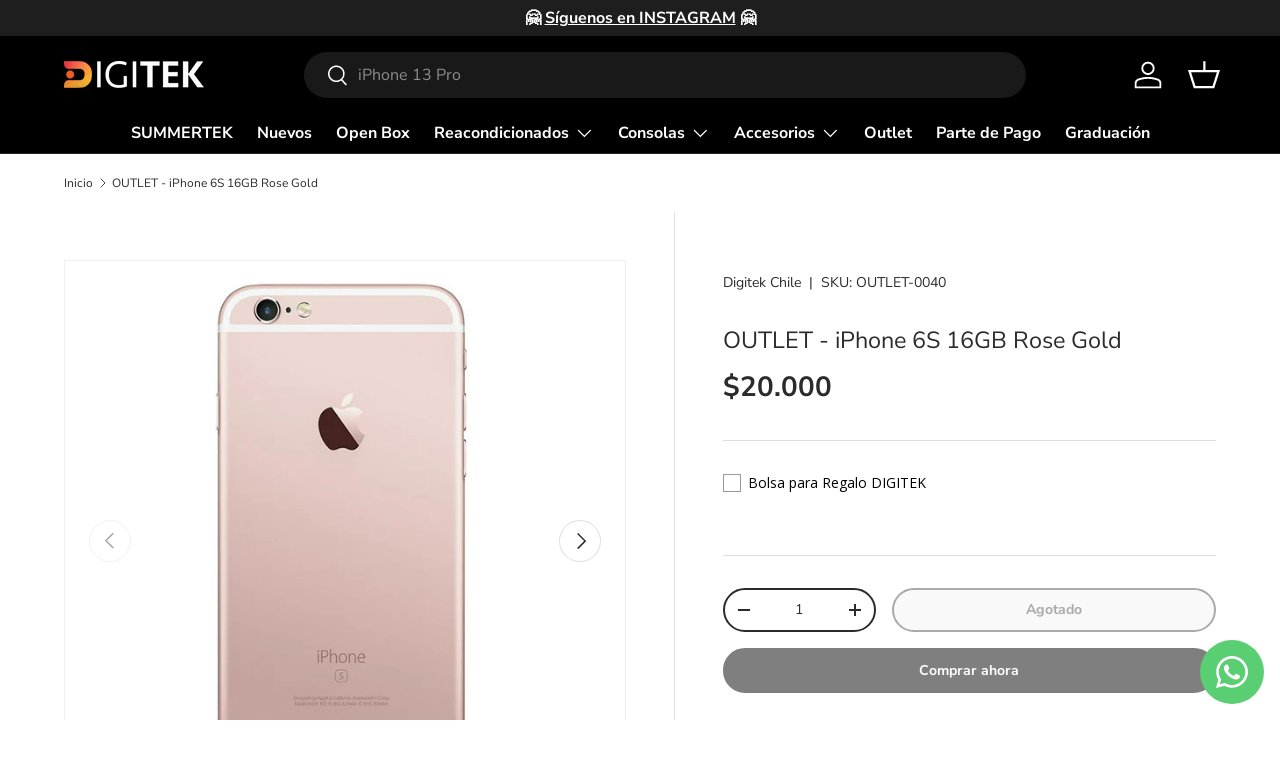

--- FILE ---
content_type: text/html; charset=utf-8
request_url: https://digitek.cl/products/outlet-iphone-6s-16gb-rose-gold
body_size: 64217
content:
<!doctype html>
<html class="no-js" lang="es" dir="ltr">
<head>
 
<meta charset="utf-8">
<meta name="viewport" content="width=device-width,initial-scale=1">
<title>OUTLET - iPhone 6S 16GB Rose Gold &ndash; Digitek Chile</title><link rel="canonical" href="https://digitek.cl/products/outlet-iphone-6s-16gb-rose-gold"><link rel="icon" href="//digitek.cl/cdn/shop/files/d-logo_3fe57dc3-ccea-4c22-86f7-58da18e744c1.png?crop=center&height=48&v=1700761005&width=48" type="image/png">
  <link rel="apple-touch-icon" href="//digitek.cl/cdn/shop/files/d-logo_3fe57dc3-ccea-4c22-86f7-58da18e744c1.png?crop=center&height=180&v=1700761005&width=180"><meta name="description" content="Por favor, ten en cuenta que nuestra sección outlet ofrece equipos de terceros sin garantía. En Digitek, actuamos como intermediarios en la transacción, brindándote la oportunidad de adquirir dispositivos de alta calidad a precios irresistibles. Es importante destacar que estos productos están disponibles para venta pr"><meta property="og:site_name" content="Digitek Chile">
<meta property="og:url" content="https://digitek.cl/products/outlet-iphone-6s-16gb-rose-gold">
<meta property="og:title" content="OUTLET - iPhone 6S 16GB Rose Gold">
<meta property="og:type" content="product">
<meta property="og:description" content="Por favor, ten en cuenta que nuestra sección outlet ofrece equipos de terceros sin garantía. En Digitek, actuamos como intermediarios en la transacción, brindándote la oportunidad de adquirir dispositivos de alta calidad a precios irresistibles. Es importante destacar que estos productos están disponibles para venta pr"><meta property="og:image" content="http://digitek.cl/cdn/shop/files/iphone6s-rosegold.jpg?crop=center&height=1200&v=1699032764&width=1200">
  <meta property="og:image:secure_url" content="https://digitek.cl/cdn/shop/files/iphone6s-rosegold.jpg?crop=center&height=1200&v=1699032764&width=1200">
  <meta property="og:image:width" content="1000">
  <meta property="og:image:height" content="1000"><meta property="og:price:amount" content="20,000">
  <meta property="og:price:currency" content="CLP"><meta name="twitter:card" content="summary_large_image">
<meta name="twitter:title" content="OUTLET - iPhone 6S 16GB Rose Gold">
<meta name="twitter:description" content="Por favor, ten en cuenta que nuestra sección outlet ofrece equipos de terceros sin garantía. En Digitek, actuamos como intermediarios en la transacción, brindándote la oportunidad de adquirir dispositivos de alta calidad a precios irresistibles. Es importante destacar que estos productos están disponibles para venta pr">
<link rel="preload" href="//digitek.cl/cdn/shop/t/21/assets/main.css?v=160821712262478566341764960575" as="style"><style data-shopify>
@font-face {
  font-family: "Nunito Sans";
  font-weight: 400;
  font-style: normal;
  font-display: swap;
  src: url("//digitek.cl/cdn/fonts/nunito_sans/nunitosans_n4.0276fe080df0ca4e6a22d9cb55aed3ed5ba6b1da.woff2") format("woff2"),
       url("//digitek.cl/cdn/fonts/nunito_sans/nunitosans_n4.b4964bee2f5e7fd9c3826447e73afe2baad607b7.woff") format("woff");
}
@font-face {
  font-family: "Nunito Sans";
  font-weight: 700;
  font-style: normal;
  font-display: swap;
  src: url("//digitek.cl/cdn/fonts/nunito_sans/nunitosans_n7.25d963ed46da26098ebeab731e90d8802d989fa5.woff2") format("woff2"),
       url("//digitek.cl/cdn/fonts/nunito_sans/nunitosans_n7.d32e3219b3d2ec82285d3027bd673efc61a996c8.woff") format("woff");
}
@font-face {
  font-family: "Nunito Sans";
  font-weight: 400;
  font-style: italic;
  font-display: swap;
  src: url("//digitek.cl/cdn/fonts/nunito_sans/nunitosans_i4.6e408730afac1484cf297c30b0e67c86d17fc586.woff2") format("woff2"),
       url("//digitek.cl/cdn/fonts/nunito_sans/nunitosans_i4.c9b6dcbfa43622b39a5990002775a8381942ae38.woff") format("woff");
}
@font-face {
  font-family: "Nunito Sans";
  font-weight: 700;
  font-style: italic;
  font-display: swap;
  src: url("//digitek.cl/cdn/fonts/nunito_sans/nunitosans_i7.8c1124729eec046a321e2424b2acf328c2c12139.woff2") format("woff2"),
       url("//digitek.cl/cdn/fonts/nunito_sans/nunitosans_i7.af4cda04357273e0996d21184432bcb14651a64d.woff") format("woff");
}
@font-face {
  font-family: "Nunito Sans";
  font-weight: 400;
  font-style: normal;
  font-display: swap;
  src: url("//digitek.cl/cdn/fonts/nunito_sans/nunitosans_n4.0276fe080df0ca4e6a22d9cb55aed3ed5ba6b1da.woff2") format("woff2"),
       url("//digitek.cl/cdn/fonts/nunito_sans/nunitosans_n4.b4964bee2f5e7fd9c3826447e73afe2baad607b7.woff") format("woff");
}
@font-face {
  font-family: "Nunito Sans";
  font-weight: 700;
  font-style: normal;
  font-display: swap;
  src: url("//digitek.cl/cdn/fonts/nunito_sans/nunitosans_n7.25d963ed46da26098ebeab731e90d8802d989fa5.woff2") format("woff2"),
       url("//digitek.cl/cdn/fonts/nunito_sans/nunitosans_n7.d32e3219b3d2ec82285d3027bd673efc61a996c8.woff") format("woff");
}
:root {
      --bg-color: 255 255 255 / 1.0;
      --bg-color-og: 255 255 255 / 1.0;
      --heading-color: 42 43 42;
      --text-color: 42 43 42;
      --text-color-og: 42 43 42;
      --scrollbar-color: 42 43 42;
      --link-color: 42 43 42;
      --link-color-og: 42 43 42;
      --star-color: 255 159 28;--swatch-border-color-default: 212 213 212;
        --swatch-border-color-active: 149 149 149;
        --swatch-card-size: 24px;
        --swatch-variant-picker-size: 54px;--color-scheme-1-bg: 244 244 244 / 1.0;
      --color-scheme-1-grad: linear-gradient(180deg, rgba(244, 244, 244, 1), rgba(244, 244, 244, 1) 100%);
      --color-scheme-1-heading: 42 43 42;
      --color-scheme-1-text: 42 43 42;
      --color-scheme-1-btn-bg: 255 88 13;
      --color-scheme-1-btn-text: 255 255 255;
      --color-scheme-1-btn-bg-hover: 255 124 64;--color-scheme-2-bg: 42 43 42 / 1.0;
      --color-scheme-2-grad: linear-gradient(225deg, rgba(51, 59, 67, 0.88) 8%, rgba(41, 47, 54, 1) 56%, rgba(20, 20, 20, 1) 92%);
      --color-scheme-2-heading: 255 88 13;
      --color-scheme-2-text: 255 255 255;
      --color-scheme-2-btn-bg: 255 88 13;
      --color-scheme-2-btn-text: 255 255 255;
      --color-scheme-2-btn-bg-hover: 255 124 64;--color-scheme-3-bg: 255 88 13 / 1.0;
      --color-scheme-3-grad: linear-gradient(46deg, rgba(234, 73, 0, 1) 8%, rgba(234, 73, 0, 1) 32%, rgba(255, 88, 13, 0.88) 92%);
      --color-scheme-3-heading: 255 255 255;
      --color-scheme-3-text: 255 255 255;
      --color-scheme-3-btn-bg: 42 43 42;
      --color-scheme-3-btn-text: 255 255 255;
      --color-scheme-3-btn-bg-hover: 82 83 82;

      --drawer-bg-color: 255 255 255 / 1.0;
      --drawer-text-color: 42 43 42;

      --panel-bg-color: 244 244 244 / 1.0;
      --panel-heading-color: 42 43 42;
      --panel-text-color: 42 43 42;

      --in-stock-text-color: 44 126 63;
      --low-stock-text-color: 210 134 26;
      --very-low-stock-text-color: 180 12 28;
      --no-stock-text-color: 119 119 119;
      --no-stock-backordered-text-color: 119 119 119;

      --error-bg-color: 252 237 238;
      --error-text-color: 180 12 28;
      --success-bg-color: 232 246 234;
      --success-text-color: 44 126 63;
      --info-bg-color: 228 237 250;
      --info-text-color: 26 102 210;

      --heading-font-family: "Nunito Sans", sans-serif;
      --heading-font-style: normal;
      --heading-font-weight: 400;
      --heading-scale-start: 4;

      --navigation-font-family: "Nunito Sans", sans-serif;
      --navigation-font-style: normal;
      --navigation-font-weight: 700;--heading-text-transform: none;
--subheading-text-transform: none;
      --body-font-family: "Nunito Sans", sans-serif;
      --body-font-style: normal;
      --body-font-weight: 400;
      --body-font-size: 16;

      --section-gap: 48;
      --heading-gap: calc(8 * var(--space-unit));--grid-column-gap: 20px;--btn-bg-color: 42 43 42;
      --btn-bg-hover-color: 82 83 82;
      --btn-text-color: 255 255 255;
      --btn-bg-color-og: 42 43 42;
      --btn-text-color-og: 255 255 255;
      --btn-alt-bg-color: 255 255 255;
      --btn-alt-bg-alpha: 1.0;
      --btn-alt-text-color: 42 43 42;
      --btn-border-width: 2px;
      --btn-padding-y: 12px;

      
      --btn-border-radius: 28px;
      

      --btn-lg-border-radius: 50%;
      --btn-icon-border-radius: 50%;
      --input-with-btn-inner-radius: var(--btn-border-radius);

      --input-bg-color: 255 255 255 / 1.0;
      --input-text-color: 42 43 42;
      --input-border-width: 2px;
      --input-border-radius: 26px;
      --textarea-border-radius: 12px;
      --input-border-radius: 28px;
      --input-lg-border-radius: 34px;
      --input-bg-color-diff-3: #f7f7f7;
      --input-bg-color-diff-6: #f0f0f0;

      --modal-border-radius: 16px;
      --modal-overlay-color: 0 0 0;
      --modal-overlay-opacity: 0.4;
      --drawer-border-radius: 16px;
      --overlay-border-radius: 0px;

      --custom-label-bg-color: 13 44 84 / 1.0;
      --custom-label-text-color: 255 255 255 / 1.0;--sale-label-bg-color: 231 82 82 / 1.0;
      --sale-label-text-color: 255 255 255 / 1.0;--sold-out-label-bg-color: 42 43 42 / 1.0;
      --sold-out-label-text-color: 255 255 255 / 1.0;--new-label-bg-color: 127 184 0 / 1.0;
      --new-label-text-color: 255 255 255 / 1.0;--preorder-label-bg-color: 0 166 237 / 1.0;
      --preorder-label-text-color: 255 255 255 / 1.0;

      --collection-label-color: 0 126 18 / 1.0;

      --page-width: 1290px;
      --gutter-sm: 20px;
      --gutter-md: 32px;
      --gutter-lg: 64px;

      --payment-terms-bg-color: #ffffff;

      --coll-card-bg-color: #F9F9F9;
      --coll-card-border-color: #f2f2f2;

      --card-highlight-bg-color: #F9F9F9;
      --card-highlight-text-color: 85 85 85;
      --card-highlight-border-color: #E1E1E1;--card-bg-color: #ffffff;
      --card-text-color: 38 38 43;
      --card-border-color: #f2f2f2;--blend-bg-color: #f4f4f4;
        
          --aos-animate-duration: 0.6s;
        

        
          --aos-min-width: 600;
        
      

      --reading-width: 48em;
    }

    @media (max-width: 769px) {
      :root {
        --reading-width: 36em;
      }
    }
  </style><link rel="stylesheet" href="//digitek.cl/cdn/shop/t/21/assets/main.css?v=160821712262478566341764960575">
  <script src="//digitek.cl/cdn/shop/t/21/assets/main.js?v=102719207125010519441764960575" defer="defer"></script><link rel="preload" href="//digitek.cl/cdn/fonts/nunito_sans/nunitosans_n4.0276fe080df0ca4e6a22d9cb55aed3ed5ba6b1da.woff2" as="font" type="font/woff2" crossorigin fetchpriority="high"><link rel="preload" href="//digitek.cl/cdn/fonts/nunito_sans/nunitosans_n4.0276fe080df0ca4e6a22d9cb55aed3ed5ba6b1da.woff2" as="font" type="font/woff2" crossorigin fetchpriority="high"><script>window.performance && window.performance.mark && window.performance.mark('shopify.content_for_header.start');</script><meta name="google-site-verification" content="l_Ew1XeHVnNFW_kKiFfD0Hse-l0VutmljwI1RpovTg8">
<meta id="shopify-digital-wallet" name="shopify-digital-wallet" content="/52793049257/digital_wallets/dialog">
<link rel="alternate" type="application/json+oembed" href="https://digitek.cl/products/outlet-iphone-6s-16gb-rose-gold.oembed">
<script async="async" src="/checkouts/internal/preloads.js?locale=es-CL"></script>
<script id="shopify-features" type="application/json">{"accessToken":"d2b2aa71942ef8a612d26f88c0ecd233","betas":["rich-media-storefront-analytics"],"domain":"digitek.cl","predictiveSearch":true,"shopId":52793049257,"locale":"es"}</script>
<script>var Shopify = Shopify || {};
Shopify.shop = "digitek-chile.myshopify.com";
Shopify.locale = "es";
Shopify.currency = {"active":"CLP","rate":"1.0"};
Shopify.country = "CL";
Shopify.theme = {"name":"5 DICIEMBRE 2025","id":157000663288,"schema_name":"Enterprise","schema_version":"2.1.0","theme_store_id":1657,"role":"main"};
Shopify.theme.handle = "null";
Shopify.theme.style = {"id":null,"handle":null};
Shopify.cdnHost = "digitek.cl/cdn";
Shopify.routes = Shopify.routes || {};
Shopify.routes.root = "/";</script>
<script type="module">!function(o){(o.Shopify=o.Shopify||{}).modules=!0}(window);</script>
<script>!function(o){function n(){var o=[];function n(){o.push(Array.prototype.slice.apply(arguments))}return n.q=o,n}var t=o.Shopify=o.Shopify||{};t.loadFeatures=n(),t.autoloadFeatures=n()}(window);</script>
<script id="shop-js-analytics" type="application/json">{"pageType":"product"}</script>
<script defer="defer" async type="module" src="//digitek.cl/cdn/shopifycloud/shop-js/modules/v2/client.init-shop-cart-sync_2Gr3Q33f.es.esm.js"></script>
<script defer="defer" async type="module" src="//digitek.cl/cdn/shopifycloud/shop-js/modules/v2/chunk.common_noJfOIa7.esm.js"></script>
<script defer="defer" async type="module" src="//digitek.cl/cdn/shopifycloud/shop-js/modules/v2/chunk.modal_Deo2FJQo.esm.js"></script>
<script type="module">
  await import("//digitek.cl/cdn/shopifycloud/shop-js/modules/v2/client.init-shop-cart-sync_2Gr3Q33f.es.esm.js");
await import("//digitek.cl/cdn/shopifycloud/shop-js/modules/v2/chunk.common_noJfOIa7.esm.js");
await import("//digitek.cl/cdn/shopifycloud/shop-js/modules/v2/chunk.modal_Deo2FJQo.esm.js");

  window.Shopify.SignInWithShop?.initShopCartSync?.({"fedCMEnabled":true,"windoidEnabled":true});

</script>
<script>(function() {
  var isLoaded = false;
  function asyncLoad() {
    if (isLoaded) return;
    isLoaded = true;
    var urls = ["https:\/\/cdn.weglot.com\/weglot_script_tag.js?shop=digitek-chile.myshopify.com","https:\/\/static.klaviyo.com\/onsite\/js\/klaviyo.js?company_id=R9QPBf\u0026shop=digitek-chile.myshopify.com","https:\/\/static.klaviyo.com\/onsite\/js\/klaviyo.js?company_id=R9QPBf\u0026shop=digitek-chile.myshopify.com","https:\/\/cdn.grw.reputon.com\/assets\/widget.js?shop=digitek-chile.myshopify.com","https:\/\/call.chatra.io\/shopify?chatraId=5hnhMmHCznbpLaqGc\u0026shop=digitek-chile.myshopify.com","https:\/\/li-apps.com\/cdn\/tagify\/js\/tagify.js?shop=digitek-chile.myshopify.com","https:\/\/cdn.shopify.com\/s\/files\/1\/0527\/9304\/9257\/t\/4\/assets\/globo.options.init.js?v=1633641778\u0026shop=digitek-chile.myshopify.com"];
    for (var i = 0; i < urls.length; i++) {
      var s = document.createElement('script');
      s.type = 'text/javascript';
      s.async = true;
      s.src = urls[i];
      var x = document.getElementsByTagName('script')[0];
      x.parentNode.insertBefore(s, x);
    }
  };
  if(window.attachEvent) {
    window.attachEvent('onload', asyncLoad);
  } else {
    window.addEventListener('load', asyncLoad, false);
  }
})();</script>
<script id="__st">var __st={"a":52793049257,"offset":-10800,"reqid":"706d9d69-a565-4c99-9bd3-6da732f6b55c-1769033138","pageurl":"digitek.cl\/products\/outlet-iphone-6s-16gb-rose-gold","u":"0a3dc3a7a212","p":"product","rtyp":"product","rid":8174276509944};</script>
<script>window.ShopifyPaypalV4VisibilityTracking = true;</script>
<script id="captcha-bootstrap">!function(){'use strict';const t='contact',e='account',n='new_comment',o=[[t,t],['blogs',n],['comments',n],[t,'customer']],c=[[e,'customer_login'],[e,'guest_login'],[e,'recover_customer_password'],[e,'create_customer']],r=t=>t.map((([t,e])=>`form[action*='/${t}']:not([data-nocaptcha='true']) input[name='form_type'][value='${e}']`)).join(','),a=t=>()=>t?[...document.querySelectorAll(t)].map((t=>t.form)):[];function s(){const t=[...o],e=r(t);return a(e)}const i='password',u='form_key',d=['recaptcha-v3-token','g-recaptcha-response','h-captcha-response',i],f=()=>{try{return window.sessionStorage}catch{return}},m='__shopify_v',_=t=>t.elements[u];function p(t,e,n=!1){try{const o=window.sessionStorage,c=JSON.parse(o.getItem(e)),{data:r}=function(t){const{data:e,action:n}=t;return t[m]||n?{data:e,action:n}:{data:t,action:n}}(c);for(const[e,n]of Object.entries(r))t.elements[e]&&(t.elements[e].value=n);n&&o.removeItem(e)}catch(o){console.error('form repopulation failed',{error:o})}}const l='form_type',E='cptcha';function T(t){t.dataset[E]=!0}const w=window,h=w.document,L='Shopify',v='ce_forms',y='captcha';let A=!1;((t,e)=>{const n=(g='f06e6c50-85a8-45c8-87d0-21a2b65856fe',I='https://cdn.shopify.com/shopifycloud/storefront-forms-hcaptcha/ce_storefront_forms_captcha_hcaptcha.v1.5.2.iife.js',D={infoText:'Protegido por hCaptcha',privacyText:'Privacidad',termsText:'Términos'},(t,e,n)=>{const o=w[L][v],c=o.bindForm;if(c)return c(t,g,e,D).then(n);var r;o.q.push([[t,g,e,D],n]),r=I,A||(h.body.append(Object.assign(h.createElement('script'),{id:'captcha-provider',async:!0,src:r})),A=!0)});var g,I,D;w[L]=w[L]||{},w[L][v]=w[L][v]||{},w[L][v].q=[],w[L][y]=w[L][y]||{},w[L][y].protect=function(t,e){n(t,void 0,e),T(t)},Object.freeze(w[L][y]),function(t,e,n,w,h,L){const[v,y,A,g]=function(t,e,n){const i=e?o:[],u=t?c:[],d=[...i,...u],f=r(d),m=r(i),_=r(d.filter((([t,e])=>n.includes(e))));return[a(f),a(m),a(_),s()]}(w,h,L),I=t=>{const e=t.target;return e instanceof HTMLFormElement?e:e&&e.form},D=t=>v().includes(t);t.addEventListener('submit',(t=>{const e=I(t);if(!e)return;const n=D(e)&&!e.dataset.hcaptchaBound&&!e.dataset.recaptchaBound,o=_(e),c=g().includes(e)&&(!o||!o.value);(n||c)&&t.preventDefault(),c&&!n&&(function(t){try{if(!f())return;!function(t){const e=f();if(!e)return;const n=_(t);if(!n)return;const o=n.value;o&&e.removeItem(o)}(t);const e=Array.from(Array(32),(()=>Math.random().toString(36)[2])).join('');!function(t,e){_(t)||t.append(Object.assign(document.createElement('input'),{type:'hidden',name:u})),t.elements[u].value=e}(t,e),function(t,e){const n=f();if(!n)return;const o=[...t.querySelectorAll(`input[type='${i}']`)].map((({name:t})=>t)),c=[...d,...o],r={};for(const[a,s]of new FormData(t).entries())c.includes(a)||(r[a]=s);n.setItem(e,JSON.stringify({[m]:1,action:t.action,data:r}))}(t,e)}catch(e){console.error('failed to persist form',e)}}(e),e.submit())}));const S=(t,e)=>{t&&!t.dataset[E]&&(n(t,e.some((e=>e===t))),T(t))};for(const o of['focusin','change'])t.addEventListener(o,(t=>{const e=I(t);D(e)&&S(e,y())}));const B=e.get('form_key'),M=e.get(l),P=B&&M;t.addEventListener('DOMContentLoaded',(()=>{const t=y();if(P)for(const e of t)e.elements[l].value===M&&p(e,B);[...new Set([...A(),...v().filter((t=>'true'===t.dataset.shopifyCaptcha))])].forEach((e=>S(e,t)))}))}(h,new URLSearchParams(w.location.search),n,t,e,['guest_login'])})(!0,!0)}();</script>
<script integrity="sha256-4kQ18oKyAcykRKYeNunJcIwy7WH5gtpwJnB7kiuLZ1E=" data-source-attribution="shopify.loadfeatures" defer="defer" src="//digitek.cl/cdn/shopifycloud/storefront/assets/storefront/load_feature-a0a9edcb.js" crossorigin="anonymous"></script>
<script data-source-attribution="shopify.dynamic_checkout.dynamic.init">var Shopify=Shopify||{};Shopify.PaymentButton=Shopify.PaymentButton||{isStorefrontPortableWallets:!0,init:function(){window.Shopify.PaymentButton.init=function(){};var t=document.createElement("script");t.src="https://digitek.cl/cdn/shopifycloud/portable-wallets/latest/portable-wallets.es.js",t.type="module",document.head.appendChild(t)}};
</script>
<script data-source-attribution="shopify.dynamic_checkout.buyer_consent">
  function portableWalletsHideBuyerConsent(e){var t=document.getElementById("shopify-buyer-consent"),n=document.getElementById("shopify-subscription-policy-button");t&&n&&(t.classList.add("hidden"),t.setAttribute("aria-hidden","true"),n.removeEventListener("click",e))}function portableWalletsShowBuyerConsent(e){var t=document.getElementById("shopify-buyer-consent"),n=document.getElementById("shopify-subscription-policy-button");t&&n&&(t.classList.remove("hidden"),t.removeAttribute("aria-hidden"),n.addEventListener("click",e))}window.Shopify?.PaymentButton&&(window.Shopify.PaymentButton.hideBuyerConsent=portableWalletsHideBuyerConsent,window.Shopify.PaymentButton.showBuyerConsent=portableWalletsShowBuyerConsent);
</script>
<script>
  function portableWalletsCleanup(e){e&&e.src&&console.error("Failed to load portable wallets script "+e.src);var t=document.querySelectorAll("shopify-accelerated-checkout .shopify-payment-button__skeleton, shopify-accelerated-checkout-cart .wallet-cart-button__skeleton"),e=document.getElementById("shopify-buyer-consent");for(let e=0;e<t.length;e++)t[e].remove();e&&e.remove()}function portableWalletsNotLoadedAsModule(e){e instanceof ErrorEvent&&"string"==typeof e.message&&e.message.includes("import.meta")&&"string"==typeof e.filename&&e.filename.includes("portable-wallets")&&(window.removeEventListener("error",portableWalletsNotLoadedAsModule),window.Shopify.PaymentButton.failedToLoad=e,"loading"===document.readyState?document.addEventListener("DOMContentLoaded",window.Shopify.PaymentButton.init):window.Shopify.PaymentButton.init())}window.addEventListener("error",portableWalletsNotLoadedAsModule);
</script>

<script type="module" src="https://digitek.cl/cdn/shopifycloud/portable-wallets/latest/portable-wallets.es.js" onError="portableWalletsCleanup(this)" crossorigin="anonymous"></script>
<script nomodule>
  document.addEventListener("DOMContentLoaded", portableWalletsCleanup);
</script>

<link id="shopify-accelerated-checkout-styles" rel="stylesheet" media="screen" href="https://digitek.cl/cdn/shopifycloud/portable-wallets/latest/accelerated-checkout-backwards-compat.css" crossorigin="anonymous">
<style id="shopify-accelerated-checkout-cart">
        #shopify-buyer-consent {
  margin-top: 1em;
  display: inline-block;
  width: 100%;
}

#shopify-buyer-consent.hidden {
  display: none;
}

#shopify-subscription-policy-button {
  background: none;
  border: none;
  padding: 0;
  text-decoration: underline;
  font-size: inherit;
  cursor: pointer;
}

#shopify-subscription-policy-button::before {
  box-shadow: none;
}

      </style>
<script id="sections-script" data-sections="header,footer" defer="defer" src="//digitek.cl/cdn/shop/t/21/compiled_assets/scripts.js?v=3971"></script>
<script>window.performance && window.performance.mark && window.performance.mark('shopify.content_for_header.end');</script>
<script src="//digitek.cl/cdn/shop/t/21/assets/blur-messages.js?v=98620774460636405321764960575" defer="defer"></script>
    <script src="//digitek.cl/cdn/shop/t/21/assets/animate-on-scroll.js?v=15249566486942820451764960575" defer="defer"></script>
    <link rel="stylesheet" href="//digitek.cl/cdn/shop/t/21/assets/animate-on-scroll.css?v=116194678796051782541764960575">
  

  <script>document.documentElement.className = document.documentElement.className.replace('no-js', 'js');</script><!-- CC Custom Head Start --><!-- CC Custom Head End --><!-- BEGIN app block: shopify://apps/triplewhale/blocks/triple_pixel_snippet/483d496b-3f1a-4609-aea7-8eee3b6b7a2a --><link rel='preconnect dns-prefetch' href='https://api.config-security.com/' crossorigin />
<link rel='preconnect dns-prefetch' href='https://conf.config-security.com/' crossorigin />
<script>
/* >> TriplePixel :: start*/
window.TriplePixelData={TripleName:"digitek-chile.myshopify.com",ver:"2.16",plat:"SHOPIFY",isHeadless:false,src:'SHOPIFY_EXT',product:{id:"8174276509944",name:`OUTLET - iPhone 6S 16GB Rose Gold`,price:"20,000",variant:"44130367275256"},search:"",collection:"",cart:"drawer",template:"product",curr:"CLP" || "CLP"},function(W,H,A,L,E,_,B,N){function O(U,T,P,H,R){void 0===R&&(R=!1),H=new XMLHttpRequest,P?(H.open("POST",U,!0),H.setRequestHeader("Content-Type","text/plain")):H.open("GET",U,!0),H.send(JSON.stringify(P||{})),H.onreadystatechange=function(){4===H.readyState&&200===H.status?(R=H.responseText,U.includes("/first")?eval(R):P||(N[B]=R)):(299<H.status||H.status<200)&&T&&!R&&(R=!0,O(U,T-1,P))}}if(N=window,!N[H+"sn"]){N[H+"sn"]=1,L=function(){return Date.now().toString(36)+"_"+Math.random().toString(36)};try{A.setItem(H,1+(0|A.getItem(H)||0)),(E=JSON.parse(A.getItem(H+"U")||"[]")).push({u:location.href,r:document.referrer,t:Date.now(),id:L()}),A.setItem(H+"U",JSON.stringify(E))}catch(e){}var i,m,p;A.getItem('"!nC`')||(_=A,A=N,A[H]||(E=A[H]=function(t,e,i){return void 0===i&&(i=[]),"State"==t?E.s:(W=L(),(E._q=E._q||[]).push([W,t,e].concat(i)),W)},E.s="Installed",E._q=[],E.ch=W,B="configSecurityConfModel",N[B]=1,O("https://conf.config-security.com/model",5),i=L(),m=A[atob("c2NyZWVu")],_.setItem("di_pmt_wt",i),p={id:i,action:"profile",avatar:_.getItem("auth-security_rand_salt_"),time:m[atob("d2lkdGg=")]+":"+m[atob("aGVpZ2h0")],host:A.TriplePixelData.TripleName,plat:A.TriplePixelData.plat,url:window.location.href.slice(0,500),ref:document.referrer,ver:A.TriplePixelData.ver},O("https://api.config-security.com/event",5,p),O("https://api.config-security.com/first?host=".concat(p.host,"&plat=").concat(p.plat),5)))}}("","TriplePixel",localStorage);
/* << TriplePixel :: end*/
</script>



<!-- END app block --><!-- BEGIN app block: shopify://apps/whatsapp-button/blocks/app-embed-block/96d80a63-e860-4262-a001-8b82ac4d00e6 --><script>
    (function() {
        function asyncLoad() {
            var url = 'https://whatsapp-button.eazeapps.io/api/buttonInstallation/scriptTag?shopId=17850&v=1758648579';
            var s = document.createElement('script');
            s.type = 'text/javascript';
            s.async = true;
            s.src = url;
            var x = document.getElementsByTagName('script')[0];
            x.parentNode.insertBefore(s, x);
        };
        if(window.attachEvent) {
            window.attachEvent('onload', asyncLoad);
        } else {
            window.addEventListener('load', asyncLoad, false);
        }
    })();
</script>

<!-- END app block --><!-- BEGIN app block: shopify://apps/judge-me-reviews/blocks/judgeme_core/61ccd3b1-a9f2-4160-9fe9-4fec8413e5d8 --><!-- Start of Judge.me Core -->






<link rel="dns-prefetch" href="https://cdnwidget.judge.me">
<link rel="dns-prefetch" href="https://cdn.judge.me">
<link rel="dns-prefetch" href="https://cdn1.judge.me">
<link rel="dns-prefetch" href="https://api.judge.me">

<script data-cfasync='false' class='jdgm-settings-script'>window.jdgmSettings={"pagination":5,"disable_web_reviews":false,"badge_no_review_text":"Sin reseñas","badge_n_reviews_text":"{{ n }} reseña/reseñas","hide_badge_preview_if_no_reviews":true,"badge_hide_text":false,"enforce_center_preview_badge":false,"widget_title":"Reseñas de Clientes","widget_open_form_text":"Escribir una reseña","widget_close_form_text":"Cancelar reseña","widget_refresh_page_text":"Actualizar página","widget_summary_text":"Basado en {{ number_of_reviews }} reseña/reseñas","widget_no_review_text":"Sé el primero en escribir una reseña","widget_name_field_text":"Nombre","widget_verified_name_field_text":"Nombre Verificado (público)","widget_name_placeholder_text":"Nombre","widget_required_field_error_text":"Este campo es obligatorio.","widget_email_field_text":"Dirección de correo electrónico","widget_verified_email_field_text":"Correo electrónico Verificado (privado, no se puede editar)","widget_email_placeholder_text":"Tu dirección de correo electrónico","widget_email_field_error_text":"Por favor, ingresa una dirección de correo electrónico válida.","widget_rating_field_text":"Calificación","widget_review_title_field_text":"Título de la Reseña","widget_review_title_placeholder_text":"Da un título a tu reseña","widget_review_body_field_text":"Contenido de la reseña","widget_review_body_placeholder_text":"Empieza a escribir aquí...","widget_pictures_field_text":"Imagen/Video (opcional)","widget_submit_review_text":"Enviar Reseña","widget_submit_verified_review_text":"Enviar Reseña Verificada","widget_submit_success_msg_with_auto_publish":"¡Gracias! Por favor, actualiza la página en unos momentos para ver tu reseña. Puedes eliminar o editar tu reseña iniciando sesión en \u003ca href='https://judge.me/login' target='_blank' rel='nofollow noopener'\u003eJudge.me\u003c/a\u003e","widget_submit_success_msg_no_auto_publish":"¡Gracias! Tu reseña se publicará tan pronto como sea aprobada por el administrador de la tienda. Puedes eliminar o editar tu reseña iniciando sesión en \u003ca href='https://judge.me/login' target='_blank' rel='nofollow noopener'\u003eJudge.me\u003c/a\u003e","widget_show_default_reviews_out_of_total_text":"Mostrando {{ n_reviews_shown }} de {{ n_reviews }} reseñas.","widget_show_all_link_text":"Mostrar todas","widget_show_less_link_text":"Mostrar menos","widget_author_said_text":"{{ reviewer_name }} dijo:","widget_days_text":"hace {{ n }} día/días","widget_weeks_text":"hace {{ n }} semana/semanas","widget_months_text":"hace {{ n }} mes/meses","widget_years_text":"hace {{ n }} año/años","widget_yesterday_text":"Ayer","widget_today_text":"Hoy","widget_replied_text":"\u003e\u003e {{ shop_name }} respondió:","widget_read_more_text":"Leer más","widget_reviewer_name_as_initial":"","widget_rating_filter_color":"#fbcd0a","widget_rating_filter_see_all_text":"Ver todas las reseñas","widget_sorting_most_recent_text":"Más Recientes","widget_sorting_highest_rating_text":"Mayor Calificación","widget_sorting_lowest_rating_text":"Menor Calificación","widget_sorting_with_pictures_text":"Solo Imágenes","widget_sorting_most_helpful_text":"Más Útiles","widget_open_question_form_text":"Hacer una pregunta","widget_reviews_subtab_text":"Reseñas","widget_questions_subtab_text":"Preguntas","widget_question_label_text":"Pregunta","widget_answer_label_text":"Respuesta","widget_question_placeholder_text":"Escribe tu pregunta aquí","widget_submit_question_text":"Enviar Pregunta","widget_question_submit_success_text":"¡Gracias por tu pregunta! Te notificaremos una vez que sea respondida.","verified_badge_text":"Verificado","verified_badge_bg_color":"","verified_badge_text_color":"","verified_badge_placement":"left-of-reviewer-name","widget_review_max_height":"","widget_hide_border":false,"widget_social_share":false,"widget_thumb":false,"widget_review_location_show":false,"widget_location_format":"","all_reviews_include_out_of_store_products":true,"all_reviews_out_of_store_text":"(fuera de la tienda)","all_reviews_pagination":100,"all_reviews_product_name_prefix_text":"sobre","enable_review_pictures":true,"enable_question_anwser":false,"widget_theme":"default","review_date_format":"dd/mm/yyyy","default_sort_method":"most-recent","widget_product_reviews_subtab_text":"Reseñas de Productos","widget_shop_reviews_subtab_text":"Reseñas de la Tienda","widget_other_products_reviews_text":"Reseñas para otros productos","widget_store_reviews_subtab_text":"Reseñas de la tienda","widget_no_store_reviews_text":"Esta tienda no ha recibido ninguna reseña todavía","widget_web_restriction_product_reviews_text":"Este producto no ha recibido ninguna reseña todavía","widget_no_items_text":"No se encontraron elementos","widget_show_more_text":"Mostrar más","widget_write_a_store_review_text":"Escribir una Reseña de la Tienda","widget_other_languages_heading":"Reseñas en Otros Idiomas","widget_translate_review_text":"Traducir reseña a {{ language }}","widget_translating_review_text":"Traduciendo...","widget_show_original_translation_text":"Mostrar original ({{ language }})","widget_translate_review_failed_text":"No se pudo traducir la reseña.","widget_translate_review_retry_text":"Reintentar","widget_translate_review_try_again_later_text":"Intentar más tarde","show_product_url_for_grouped_product":false,"widget_sorting_pictures_first_text":"Imágenes Primero","show_pictures_on_all_rev_page_mobile":false,"show_pictures_on_all_rev_page_desktop":false,"floating_tab_hide_mobile_install_preference":false,"floating_tab_button_name":"★ Reseñas","floating_tab_title":"Deja que los clientes hablen por nosotros","floating_tab_button_color":"","floating_tab_button_background_color":"","floating_tab_url":"","floating_tab_url_enabled":false,"floating_tab_tab_style":"text","all_reviews_text_badge_text":"Los clientes nos califican {{ shop.metafields.judgeme.all_reviews_rating | round: 1 }}/5 basado en {{ shop.metafields.judgeme.all_reviews_count }} reseñas.","all_reviews_text_badge_text_branded_style":"{{ shop.metafields.judgeme.all_reviews_rating | round: 1 }} de 5 estrellas basado en {{ shop.metafields.judgeme.all_reviews_count }} reseñas","is_all_reviews_text_badge_a_link":false,"show_stars_for_all_reviews_text_badge":false,"all_reviews_text_badge_url":"","all_reviews_text_style":"branded","all_reviews_text_color_style":"judgeme_brand_color","all_reviews_text_color":"#108474","all_reviews_text_show_jm_brand":true,"featured_carousel_show_header":true,"featured_carousel_title":"Deja que los clientes hablen por nosotros","testimonials_carousel_title":"Los clientes nos dicen","videos_carousel_title":"Historias de clientes reales","cards_carousel_title":"Los clientes nos dicen","featured_carousel_count_text":"de {{ n }} reseñas","featured_carousel_add_link_to_all_reviews_page":false,"featured_carousel_url":"","featured_carousel_show_images":true,"featured_carousel_autoslide_interval":5,"featured_carousel_arrows_on_the_sides":false,"featured_carousel_height":250,"featured_carousel_width":80,"featured_carousel_image_size":0,"featured_carousel_image_height":250,"featured_carousel_arrow_color":"#eeeeee","verified_count_badge_style":"branded","verified_count_badge_orientation":"horizontal","verified_count_badge_color_style":"judgeme_brand_color","verified_count_badge_color":"#108474","is_verified_count_badge_a_link":false,"verified_count_badge_url":"","verified_count_badge_show_jm_brand":true,"widget_rating_preset_default":5,"widget_first_sub_tab":"product-reviews","widget_show_histogram":true,"widget_histogram_use_custom_color":false,"widget_pagination_use_custom_color":false,"widget_star_use_custom_color":false,"widget_verified_badge_use_custom_color":false,"widget_write_review_use_custom_color":false,"picture_reminder_submit_button":"Upload Pictures","enable_review_videos":false,"mute_video_by_default":false,"widget_sorting_videos_first_text":"Videos Primero","widget_review_pending_text":"Pendiente","featured_carousel_items_for_large_screen":3,"social_share_options_order":"Facebook,Twitter","remove_microdata_snippet":true,"disable_json_ld":false,"enable_json_ld_products":false,"preview_badge_show_question_text":false,"preview_badge_no_question_text":"Sin preguntas","preview_badge_n_question_text":"{{ number_of_questions }} pregunta/preguntas","qa_badge_show_icon":false,"qa_badge_position":"same-row","remove_judgeme_branding":false,"widget_add_search_bar":false,"widget_search_bar_placeholder":"Buscar","widget_sorting_verified_only_text":"Solo verificadas","featured_carousel_theme":"default","featured_carousel_show_rating":true,"featured_carousel_show_title":true,"featured_carousel_show_body":true,"featured_carousel_show_date":false,"featured_carousel_show_reviewer":true,"featured_carousel_show_product":false,"featured_carousel_header_background_color":"#108474","featured_carousel_header_text_color":"#ffffff","featured_carousel_name_product_separator":"reviewed","featured_carousel_full_star_background":"#108474","featured_carousel_empty_star_background":"#dadada","featured_carousel_vertical_theme_background":"#f9fafb","featured_carousel_verified_badge_enable":true,"featured_carousel_verified_badge_color":"#108474","featured_carousel_border_style":"round","featured_carousel_review_line_length_limit":3,"featured_carousel_more_reviews_button_text":"Leer más reseñas","featured_carousel_view_product_button_text":"Ver producto","all_reviews_page_load_reviews_on":"scroll","all_reviews_page_load_more_text":"Cargar Más Reseñas","disable_fb_tab_reviews":false,"enable_ajax_cdn_cache":false,"widget_advanced_speed_features":5,"widget_public_name_text":"mostrado públicamente como","default_reviewer_name":"John Smith","default_reviewer_name_has_non_latin":true,"widget_reviewer_anonymous":"Anónimo","medals_widget_title":"Medallas de Reseñas Judge.me","medals_widget_background_color":"#f9fafb","medals_widget_position":"footer_all_pages","medals_widget_border_color":"#f9fafb","medals_widget_verified_text_position":"left","medals_widget_use_monochromatic_version":false,"medals_widget_elements_color":"#108474","show_reviewer_avatar":true,"widget_invalid_yt_video_url_error_text":"No es una URL de video de YouTube","widget_max_length_field_error_text":"Por favor, ingresa no más de {0} caracteres.","widget_show_country_flag":false,"widget_show_collected_via_shop_app":true,"widget_verified_by_shop_badge_style":"light","widget_verified_by_shop_text":"Verificado por la Tienda","widget_show_photo_gallery":false,"widget_load_with_code_splitting":true,"widget_ugc_install_preference":false,"widget_ugc_title":"Hecho por nosotros, Compartido por ti","widget_ugc_subtitle":"Etiquétanos para ver tu imagen destacada en nuestra página","widget_ugc_arrows_color":"#ffffff","widget_ugc_primary_button_text":"Comprar Ahora","widget_ugc_primary_button_background_color":"#108474","widget_ugc_primary_button_text_color":"#ffffff","widget_ugc_primary_button_border_width":"0","widget_ugc_primary_button_border_style":"none","widget_ugc_primary_button_border_color":"#108474","widget_ugc_primary_button_border_radius":"25","widget_ugc_secondary_button_text":"Cargar Más","widget_ugc_secondary_button_background_color":"#ffffff","widget_ugc_secondary_button_text_color":"#108474","widget_ugc_secondary_button_border_width":"2","widget_ugc_secondary_button_border_style":"solid","widget_ugc_secondary_button_border_color":"#108474","widget_ugc_secondary_button_border_radius":"25","widget_ugc_reviews_button_text":"Ver Reseñas","widget_ugc_reviews_button_background_color":"#ffffff","widget_ugc_reviews_button_text_color":"#108474","widget_ugc_reviews_button_border_width":"2","widget_ugc_reviews_button_border_style":"solid","widget_ugc_reviews_button_border_color":"#108474","widget_ugc_reviews_button_border_radius":"25","widget_ugc_reviews_button_link_to":"judgeme-reviews-page","widget_ugc_show_post_date":true,"widget_ugc_max_width":"800","widget_rating_metafield_value_type":true,"widget_primary_color":"#FF600B","widget_enable_secondary_color":false,"widget_secondary_color":"#edf5f5","widget_summary_average_rating_text":"{{ average_rating }} de 5","widget_media_grid_title":"Fotos y videos de clientes","widget_media_grid_see_more_text":"Ver más","widget_round_style":false,"widget_show_product_medals":true,"widget_verified_by_judgeme_text":"Verificado por Judge.me","widget_show_store_medals":true,"widget_verified_by_judgeme_text_in_store_medals":"Verificado por Judge.me","widget_media_field_exceed_quantity_message":"Lo sentimos, solo podemos aceptar {{ max_media }} para una reseña.","widget_media_field_exceed_limit_message":"{{ file_name }} es demasiado grande, por favor selecciona un {{ media_type }} menor a {{ size_limit }}MB.","widget_review_submitted_text":"¡Reseña Enviada!","widget_question_submitted_text":"¡Pregunta Enviada!","widget_close_form_text_question":"Cancelar","widget_write_your_answer_here_text":"Escribe tu respuesta aquí","widget_enabled_branded_link":true,"widget_show_collected_by_judgeme":true,"widget_reviewer_name_color":"","widget_write_review_text_color":"","widget_write_review_bg_color":"","widget_collected_by_judgeme_text":"recopilado por Judge.me","widget_pagination_type":"standard","widget_load_more_text":"Cargar Más","widget_load_more_color":"#108474","widget_full_review_text":"Reseña Completa","widget_read_more_reviews_text":"Leer Más Reseñas","widget_read_questions_text":"Leer Preguntas","widget_questions_and_answers_text":"Preguntas y Respuestas","widget_verified_by_text":"Verificado por","widget_verified_text":"Verificado","widget_number_of_reviews_text":"{{ number_of_reviews }} reseñas","widget_back_button_text":"Atrás","widget_next_button_text":"Siguiente","widget_custom_forms_filter_button":"Filtros","custom_forms_style":"horizontal","widget_show_review_information":false,"how_reviews_are_collected":"¿Cómo se recopilan las reseñas?","widget_show_review_keywords":false,"widget_gdpr_statement":"Cómo usamos tus datos: Solo te contactaremos sobre la reseña que dejaste, y solo si es necesario. Al enviar tu reseña, aceptas los \u003ca href='https://judge.me/terms' target='_blank' rel='nofollow noopener'\u003etérminos\u003c/a\u003e, \u003ca href='https://judge.me/privacy' target='_blank' rel='nofollow noopener'\u003eprivacidad\u003c/a\u003e y \u003ca href='https://judge.me/content-policy' target='_blank' rel='nofollow noopener'\u003epolíticas de contenido\u003c/a\u003e de Judge.me.","widget_multilingual_sorting_enabled":false,"widget_translate_review_content_enabled":false,"widget_translate_review_content_method":"manual","popup_widget_review_selection":"automatically_with_pictures","popup_widget_round_border_style":true,"popup_widget_show_title":true,"popup_widget_show_body":true,"popup_widget_show_reviewer":false,"popup_widget_show_product":true,"popup_widget_show_pictures":true,"popup_widget_use_review_picture":true,"popup_widget_show_on_home_page":true,"popup_widget_show_on_product_page":true,"popup_widget_show_on_collection_page":true,"popup_widget_show_on_cart_page":true,"popup_widget_position":"bottom_left","popup_widget_first_review_delay":5,"popup_widget_duration":5,"popup_widget_interval":5,"popup_widget_review_count":5,"popup_widget_hide_on_mobile":true,"review_snippet_widget_round_border_style":true,"review_snippet_widget_card_color":"#FFFFFF","review_snippet_widget_slider_arrows_background_color":"#FFFFFF","review_snippet_widget_slider_arrows_color":"#000000","review_snippet_widget_star_color":"#108474","show_product_variant":false,"all_reviews_product_variant_label_text":"Variante: ","widget_show_verified_branding":true,"widget_ai_summary_title":"Los clientes dicen","widget_ai_summary_disclaimer":"Resumen de reseñas impulsado por IA basado en reseñas recientes de clientes","widget_show_ai_summary":false,"widget_show_ai_summary_bg":false,"widget_show_review_title_input":true,"redirect_reviewers_invited_via_email":"external_form","request_store_review_after_product_review":false,"request_review_other_products_in_order":false,"review_form_color_scheme":"default","review_form_corner_style":"square","review_form_star_color":{},"review_form_text_color":"#333333","review_form_background_color":"#ffffff","review_form_field_background_color":"#fafafa","review_form_button_color":{},"review_form_button_text_color":"#ffffff","review_form_modal_overlay_color":"#000000","review_content_screen_title_text":"¿Cómo calificarías este producto?","review_content_introduction_text":"Nos encantaría que compartieras un poco sobre tu experiencia.","store_review_form_title_text":"¿Cómo calificarías esta tienda?","store_review_form_introduction_text":"Nos encantaría que compartieras un poco sobre tu experiencia.","show_review_guidance_text":true,"one_star_review_guidance_text":"Pobre","five_star_review_guidance_text":"Excelente","customer_information_screen_title_text":"Sobre ti","customer_information_introduction_text":"Por favor, cuéntanos más sobre ti.","custom_questions_screen_title_text":"Tu experiencia en más detalle","custom_questions_introduction_text":"Aquí hay algunas preguntas para ayudarnos a entender más sobre tu experiencia.","review_submitted_screen_title_text":"¡Gracias por tu reseña!","review_submitted_screen_thank_you_text":"La estamos procesando y aparecerá en la tienda pronto.","review_submitted_screen_email_verification_text":"Por favor, confirma tu correo electrónico haciendo clic en el enlace que acabamos de enviarte. Esto nos ayuda a mantener las reseñas auténticas.","review_submitted_request_store_review_text":"¿Te gustaría compartir tu experiencia de compra con nosotros?","review_submitted_review_other_products_text":"¿Te gustaría reseñar estos productos?","store_review_screen_title_text":"¿Te gustaría compartir tu experiencia de compra con nosotros?","store_review_introduction_text":"Valoramos tu opinión y la utilizamos para mejorar. Por favor, comparte cualquier pensamiento o sugerencia que tengas.","reviewer_media_screen_title_picture_text":"Compartir una foto","reviewer_media_introduction_picture_text":"Sube una foto para apoyar tu reseña.","reviewer_media_screen_title_video_text":"Compartir un video","reviewer_media_introduction_video_text":"Sube un video para apoyar tu reseña.","reviewer_media_screen_title_picture_or_video_text":"Compartir una foto o video","reviewer_media_introduction_picture_or_video_text":"Sube una foto o video para apoyar tu reseña.","reviewer_media_youtube_url_text":"Pega tu URL de Youtube aquí","advanced_settings_next_step_button_text":"Siguiente","advanced_settings_close_review_button_text":"Cerrar","modal_write_review_flow":false,"write_review_flow_required_text":"Obligatorio","write_review_flow_privacy_message_text":"Respetamos tu privacidad.","write_review_flow_anonymous_text":"Reseña como anónimo","write_review_flow_visibility_text":"No será visible para otros clientes.","write_review_flow_multiple_selection_help_text":"Selecciona tantos como quieras","write_review_flow_single_selection_help_text":"Selecciona una opción","write_review_flow_required_field_error_text":"Este campo es obligatorio","write_review_flow_invalid_email_error_text":"Por favor ingresa una dirección de correo válida","write_review_flow_max_length_error_text":"Máx. {{ max_length }} caracteres.","write_review_flow_media_upload_text":"\u003cb\u003eHaz clic para subir\u003c/b\u003e o arrastrar y soltar","write_review_flow_gdpr_statement":"Solo te contactaremos sobre tu reseña si es necesario. Al enviar tu reseña, aceptas nuestros \u003ca href='https://judge.me/terms' target='_blank' rel='nofollow noopener'\u003etérminos y condiciones\u003c/a\u003e y \u003ca href='https://judge.me/privacy' target='_blank' rel='nofollow noopener'\u003epolítica de privacidad\u003c/a\u003e.","rating_only_reviews_enabled":false,"show_negative_reviews_help_screen":false,"new_review_flow_help_screen_rating_threshold":3,"negative_review_resolution_screen_title_text":"Cuéntanos más","negative_review_resolution_text":"Tu experiencia es importante para nosotros. Si hubo problemas con tu compra, estamos aquí para ayudar. No dudes en contactarnos, nos encantaría la oportunidad de arreglar las cosas.","negative_review_resolution_button_text":"Contáctanos","negative_review_resolution_proceed_with_review_text":"Deja una reseña","negative_review_resolution_subject":"Problema con la compra de {{ shop_name }}.{{ order_name }}","preview_badge_collection_page_install_status":false,"widget_review_custom_css":"","preview_badge_custom_css":"","preview_badge_stars_count":"5-stars","featured_carousel_custom_css":"","floating_tab_custom_css":"","all_reviews_widget_custom_css":"","medals_widget_custom_css":"","verified_badge_custom_css":"","all_reviews_text_custom_css":"","transparency_badges_collected_via_store_invite":false,"transparency_badges_from_another_provider":false,"transparency_badges_collected_from_store_visitor":false,"transparency_badges_collected_by_verified_review_provider":false,"transparency_badges_earned_reward":false,"transparency_badges_collected_via_store_invite_text":"Reseña recopilada a través de una invitación al negocio","transparency_badges_from_another_provider_text":"Reseña recopilada de otro proveedor","transparency_badges_collected_from_store_visitor_text":"Reseña recopilada de un visitante del negocio","transparency_badges_written_in_google_text":"Reseña escrita en Google","transparency_badges_written_in_etsy_text":"Reseña escrita en Etsy","transparency_badges_written_in_shop_app_text":"Reseña escrita en Shop App","transparency_badges_earned_reward_text":"Reseña ganó una recompensa para una futura compra","product_review_widget_per_page":10,"widget_store_review_label_text":"Reseña de la tienda","checkout_comment_extension_title_on_product_page":"Customer Comments","checkout_comment_extension_num_latest_comment_show":5,"checkout_comment_extension_format":"name_and_timestamp","checkout_comment_customer_name":"last_initial","checkout_comment_comment_notification":true,"preview_badge_collection_page_install_preference":false,"preview_badge_home_page_install_preference":false,"preview_badge_product_page_install_preference":false,"review_widget_install_preference":"","review_carousel_install_preference":false,"floating_reviews_tab_install_preference":"none","verified_reviews_count_badge_install_preference":false,"all_reviews_text_install_preference":false,"review_widget_best_location":false,"judgeme_medals_install_preference":false,"review_widget_revamp_enabled":false,"review_widget_qna_enabled":false,"review_widget_header_theme":"minimal","review_widget_widget_title_enabled":true,"review_widget_header_text_size":"medium","review_widget_header_text_weight":"regular","review_widget_average_rating_style":"compact","review_widget_bar_chart_enabled":true,"review_widget_bar_chart_type":"numbers","review_widget_bar_chart_style":"standard","review_widget_expanded_media_gallery_enabled":false,"review_widget_reviews_section_theme":"standard","review_widget_image_style":"thumbnails","review_widget_review_image_ratio":"square","review_widget_stars_size":"medium","review_widget_verified_badge":"standard_text","review_widget_review_title_text_size":"medium","review_widget_review_text_size":"medium","review_widget_review_text_length":"medium","review_widget_number_of_columns_desktop":3,"review_widget_carousel_transition_speed":5,"review_widget_custom_questions_answers_display":"always","review_widget_button_text_color":"#FFFFFF","review_widget_text_color":"#000000","review_widget_lighter_text_color":"#7B7B7B","review_widget_corner_styling":"soft","review_widget_review_word_singular":"reseña","review_widget_review_word_plural":"reseñas","review_widget_voting_label":"¿Útil?","review_widget_shop_reply_label":"Respuesta de {{ shop_name }}:","review_widget_filters_title":"Filtros","qna_widget_question_word_singular":"Pregunta","qna_widget_question_word_plural":"Preguntas","qna_widget_answer_reply_label":"Respuesta de {{ answerer_name }}:","qna_content_screen_title_text":"Preguntar sobre este producto","qna_widget_question_required_field_error_text":"Por favor, ingrese su pregunta.","qna_widget_flow_gdpr_statement":"Solo te contactaremos sobre tu pregunta si es necesario. Al enviar tu pregunta, aceptas nuestros \u003ca href='https://judge.me/terms' target='_blank' rel='nofollow noopener'\u003etérminos y condiciones\u003c/a\u003e y \u003ca href='https://judge.me/privacy' target='_blank' rel='nofollow noopener'\u003epolítica de privacidad\u003c/a\u003e.","qna_widget_question_submitted_text":"¡Gracias por tu pregunta!","qna_widget_close_form_text_question":"Cerrar","qna_widget_question_submit_success_text":"Te informaremos por correo electrónico cuando te respondamos tu pregunta.","all_reviews_widget_v2025_enabled":false,"all_reviews_widget_v2025_header_theme":"default","all_reviews_widget_v2025_widget_title_enabled":true,"all_reviews_widget_v2025_header_text_size":"medium","all_reviews_widget_v2025_header_text_weight":"regular","all_reviews_widget_v2025_average_rating_style":"compact","all_reviews_widget_v2025_bar_chart_enabled":true,"all_reviews_widget_v2025_bar_chart_type":"numbers","all_reviews_widget_v2025_bar_chart_style":"standard","all_reviews_widget_v2025_expanded_media_gallery_enabled":false,"all_reviews_widget_v2025_show_store_medals":true,"all_reviews_widget_v2025_show_photo_gallery":true,"all_reviews_widget_v2025_show_review_keywords":false,"all_reviews_widget_v2025_show_ai_summary":false,"all_reviews_widget_v2025_show_ai_summary_bg":false,"all_reviews_widget_v2025_add_search_bar":false,"all_reviews_widget_v2025_default_sort_method":"most-recent","all_reviews_widget_v2025_reviews_per_page":10,"all_reviews_widget_v2025_reviews_section_theme":"default","all_reviews_widget_v2025_image_style":"thumbnails","all_reviews_widget_v2025_review_image_ratio":"square","all_reviews_widget_v2025_stars_size":"medium","all_reviews_widget_v2025_verified_badge":"bold_badge","all_reviews_widget_v2025_review_title_text_size":"medium","all_reviews_widget_v2025_review_text_size":"medium","all_reviews_widget_v2025_review_text_length":"medium","all_reviews_widget_v2025_number_of_columns_desktop":3,"all_reviews_widget_v2025_carousel_transition_speed":5,"all_reviews_widget_v2025_custom_questions_answers_display":"always","all_reviews_widget_v2025_show_product_variant":false,"all_reviews_widget_v2025_show_reviewer_avatar":true,"all_reviews_widget_v2025_reviewer_name_as_initial":"","all_reviews_widget_v2025_review_location_show":false,"all_reviews_widget_v2025_location_format":"","all_reviews_widget_v2025_show_country_flag":false,"all_reviews_widget_v2025_verified_by_shop_badge_style":"light","all_reviews_widget_v2025_social_share":false,"all_reviews_widget_v2025_social_share_options_order":"Facebook,Twitter,LinkedIn,Pinterest","all_reviews_widget_v2025_pagination_type":"standard","all_reviews_widget_v2025_button_text_color":"#FFFFFF","all_reviews_widget_v2025_text_color":"#000000","all_reviews_widget_v2025_lighter_text_color":"#7B7B7B","all_reviews_widget_v2025_corner_styling":"soft","all_reviews_widget_v2025_title":"Reseñas de clientes","all_reviews_widget_v2025_ai_summary_title":"Los clientes dicen sobre esta tienda","all_reviews_widget_v2025_no_review_text":"Sé el primero en escribir una reseña","platform":"shopify","branding_url":"https://app.judge.me/reviews","branding_text":"Desarrollado por Judge.me","locale":"en","reply_name":"Digitek Chile","widget_version":"3.0","footer":true,"autopublish":true,"review_dates":true,"enable_custom_form":false,"shop_locale":"es","enable_multi_locales_translations":false,"show_review_title_input":true,"review_verification_email_status":"always","can_be_branded":true,"reply_name_text":"Digitek Chile"};</script> <style class='jdgm-settings-style'>﻿.jdgm-xx{left:0}:root{--jdgm-primary-color: #FF600B;--jdgm-secondary-color: rgba(255,96,11,0.1);--jdgm-star-color: #FF600B;--jdgm-write-review-text-color: white;--jdgm-write-review-bg-color: #FF600B;--jdgm-paginate-color: #FF600B;--jdgm-border-radius: 0;--jdgm-reviewer-name-color: #FF600B}.jdgm-histogram__bar-content{background-color:#FF600B}.jdgm-rev[data-verified-buyer=true] .jdgm-rev__icon.jdgm-rev__icon:after,.jdgm-rev__buyer-badge.jdgm-rev__buyer-badge{color:white;background-color:#FF600B}.jdgm-review-widget--small .jdgm-gallery.jdgm-gallery .jdgm-gallery__thumbnail-link:nth-child(8) .jdgm-gallery__thumbnail-wrapper.jdgm-gallery__thumbnail-wrapper:before{content:"Ver más"}@media only screen and (min-width: 768px){.jdgm-gallery.jdgm-gallery .jdgm-gallery__thumbnail-link:nth-child(8) .jdgm-gallery__thumbnail-wrapper.jdgm-gallery__thumbnail-wrapper:before{content:"Ver más"}}.jdgm-prev-badge[data-average-rating='0.00']{display:none !important}.jdgm-author-all-initials{display:none !important}.jdgm-author-last-initial{display:none !important}.jdgm-rev-widg__title{visibility:hidden}.jdgm-rev-widg__summary-text{visibility:hidden}.jdgm-prev-badge__text{visibility:hidden}.jdgm-rev__prod-link-prefix:before{content:'sobre'}.jdgm-rev__variant-label:before{content:'Variante: '}.jdgm-rev__out-of-store-text:before{content:'(fuera de la tienda)'}@media only screen and (min-width: 768px){.jdgm-rev__pics .jdgm-rev_all-rev-page-picture-separator,.jdgm-rev__pics .jdgm-rev__product-picture{display:none}}@media only screen and (max-width: 768px){.jdgm-rev__pics .jdgm-rev_all-rev-page-picture-separator,.jdgm-rev__pics .jdgm-rev__product-picture{display:none}}.jdgm-preview-badge[data-template="product"]{display:none !important}.jdgm-preview-badge[data-template="collection"]{display:none !important}.jdgm-preview-badge[data-template="index"]{display:none !important}.jdgm-review-widget[data-from-snippet="true"]{display:none !important}.jdgm-verified-count-badget[data-from-snippet="true"]{display:none !important}.jdgm-carousel-wrapper[data-from-snippet="true"]{display:none !important}.jdgm-all-reviews-text[data-from-snippet="true"]{display:none !important}.jdgm-medals-section[data-from-snippet="true"]{display:none !important}.jdgm-ugc-media-wrapper[data-from-snippet="true"]{display:none !important}.jdgm-rev__transparency-badge[data-badge-type="review_collected_via_store_invitation"]{display:none !important}.jdgm-rev__transparency-badge[data-badge-type="review_collected_from_another_provider"]{display:none !important}.jdgm-rev__transparency-badge[data-badge-type="review_collected_from_store_visitor"]{display:none !important}.jdgm-rev__transparency-badge[data-badge-type="review_written_in_etsy"]{display:none !important}.jdgm-rev__transparency-badge[data-badge-type="review_written_in_google_business"]{display:none !important}.jdgm-rev__transparency-badge[data-badge-type="review_written_in_shop_app"]{display:none !important}.jdgm-rev__transparency-badge[data-badge-type="review_earned_for_future_purchase"]{display:none !important}.jdgm-review-snippet-widget .jdgm-rev-snippet-widget__cards-container .jdgm-rev-snippet-card{border-radius:8px;background:#fff}.jdgm-review-snippet-widget .jdgm-rev-snippet-widget__cards-container .jdgm-rev-snippet-card__rev-rating .jdgm-star{color:#108474}.jdgm-review-snippet-widget .jdgm-rev-snippet-widget__prev-btn,.jdgm-review-snippet-widget .jdgm-rev-snippet-widget__next-btn{border-radius:50%;background:#fff}.jdgm-review-snippet-widget .jdgm-rev-snippet-widget__prev-btn>svg,.jdgm-review-snippet-widget .jdgm-rev-snippet-widget__next-btn>svg{fill:#000}.jdgm-full-rev-modal.rev-snippet-widget .jm-mfp-container .jm-mfp-content,.jdgm-full-rev-modal.rev-snippet-widget .jm-mfp-container .jdgm-full-rev__icon,.jdgm-full-rev-modal.rev-snippet-widget .jm-mfp-container .jdgm-full-rev__pic-img,.jdgm-full-rev-modal.rev-snippet-widget .jm-mfp-container .jdgm-full-rev__reply{border-radius:8px}.jdgm-full-rev-modal.rev-snippet-widget .jm-mfp-container .jdgm-full-rev[data-verified-buyer="true"] .jdgm-full-rev__icon::after{border-radius:8px}.jdgm-full-rev-modal.rev-snippet-widget .jm-mfp-container .jdgm-full-rev .jdgm-rev__buyer-badge{border-radius:calc( 8px / 2 )}.jdgm-full-rev-modal.rev-snippet-widget .jm-mfp-container .jdgm-full-rev .jdgm-full-rev__replier::before{content:'Digitek Chile'}.jdgm-full-rev-modal.rev-snippet-widget .jm-mfp-container .jdgm-full-rev .jdgm-full-rev__product-button{border-radius:calc( 8px * 6 )}
</style> <style class='jdgm-settings-style'></style>

  
  
  
  <style class='jdgm-miracle-styles'>
  @-webkit-keyframes jdgm-spin{0%{-webkit-transform:rotate(0deg);-ms-transform:rotate(0deg);transform:rotate(0deg)}100%{-webkit-transform:rotate(359deg);-ms-transform:rotate(359deg);transform:rotate(359deg)}}@keyframes jdgm-spin{0%{-webkit-transform:rotate(0deg);-ms-transform:rotate(0deg);transform:rotate(0deg)}100%{-webkit-transform:rotate(359deg);-ms-transform:rotate(359deg);transform:rotate(359deg)}}@font-face{font-family:'JudgemeStar';src:url("[data-uri]") format("woff");font-weight:normal;font-style:normal}.jdgm-star{font-family:'JudgemeStar';display:inline !important;text-decoration:none !important;padding:0 4px 0 0 !important;margin:0 !important;font-weight:bold;opacity:1;-webkit-font-smoothing:antialiased;-moz-osx-font-smoothing:grayscale}.jdgm-star:hover{opacity:1}.jdgm-star:last-of-type{padding:0 !important}.jdgm-star.jdgm--on:before{content:"\e000"}.jdgm-star.jdgm--off:before{content:"\e001"}.jdgm-star.jdgm--half:before{content:"\e002"}.jdgm-widget *{margin:0;line-height:1.4;-webkit-box-sizing:border-box;-moz-box-sizing:border-box;box-sizing:border-box;-webkit-overflow-scrolling:touch}.jdgm-hidden{display:none !important;visibility:hidden !important}.jdgm-temp-hidden{display:none}.jdgm-spinner{width:40px;height:40px;margin:auto;border-radius:50%;border-top:2px solid #eee;border-right:2px solid #eee;border-bottom:2px solid #eee;border-left:2px solid #ccc;-webkit-animation:jdgm-spin 0.8s infinite linear;animation:jdgm-spin 0.8s infinite linear}.jdgm-spinner:empty{display:block}.jdgm-prev-badge{display:block !important}

</style>


  
  
   


<script data-cfasync='false' class='jdgm-script'>
!function(e){window.jdgm=window.jdgm||{},jdgm.CDN_HOST="https://cdnwidget.judge.me/",jdgm.CDN_HOST_ALT="https://cdn2.judge.me/cdn/widget_frontend/",jdgm.API_HOST="https://api.judge.me/",jdgm.CDN_BASE_URL="https://cdn.shopify.com/extensions/019be17e-f3a5-7af8-ad6f-79a9f502fb85/judgeme-extensions-305/assets/",
jdgm.docReady=function(d){(e.attachEvent?"complete"===e.readyState:"loading"!==e.readyState)?
setTimeout(d,0):e.addEventListener("DOMContentLoaded",d)},jdgm.loadCSS=function(d,t,o,a){
!o&&jdgm.loadCSS.requestedUrls.indexOf(d)>=0||(jdgm.loadCSS.requestedUrls.push(d),
(a=e.createElement("link")).rel="stylesheet",a.class="jdgm-stylesheet",a.media="nope!",
a.href=d,a.onload=function(){this.media="all",t&&setTimeout(t)},e.body.appendChild(a))},
jdgm.loadCSS.requestedUrls=[],jdgm.loadJS=function(e,d){var t=new XMLHttpRequest;
t.onreadystatechange=function(){4===t.readyState&&(Function(t.response)(),d&&d(t.response))},
t.open("GET",e),t.onerror=function(){if(e.indexOf(jdgm.CDN_HOST)===0&&jdgm.CDN_HOST_ALT!==jdgm.CDN_HOST){var f=e.replace(jdgm.CDN_HOST,jdgm.CDN_HOST_ALT);jdgm.loadJS(f,d)}},t.send()},jdgm.docReady((function(){(window.jdgmLoadCSS||e.querySelectorAll(
".jdgm-widget, .jdgm-all-reviews-page").length>0)&&(jdgmSettings.widget_load_with_code_splitting?
parseFloat(jdgmSettings.widget_version)>=3?jdgm.loadCSS(jdgm.CDN_HOST+"widget_v3/base.css"):
jdgm.loadCSS(jdgm.CDN_HOST+"widget/base.css"):jdgm.loadCSS(jdgm.CDN_HOST+"shopify_v2.css"),
jdgm.loadJS(jdgm.CDN_HOST+"loa"+"der.js"))}))}(document);
</script>
<noscript><link rel="stylesheet" type="text/css" media="all" href="https://cdnwidget.judge.me/shopify_v2.css"></noscript>

<!-- BEGIN app snippet: theme_fix_tags --><script>
  (function() {
    var jdgmThemeFixes = null;
    if (!jdgmThemeFixes) return;
    var thisThemeFix = jdgmThemeFixes[Shopify.theme.id];
    if (!thisThemeFix) return;

    if (thisThemeFix.html) {
      document.addEventListener("DOMContentLoaded", function() {
        var htmlDiv = document.createElement('div');
        htmlDiv.classList.add('jdgm-theme-fix-html');
        htmlDiv.innerHTML = thisThemeFix.html;
        document.body.append(htmlDiv);
      });
    };

    if (thisThemeFix.css) {
      var styleTag = document.createElement('style');
      styleTag.classList.add('jdgm-theme-fix-style');
      styleTag.innerHTML = thisThemeFix.css;
      document.head.append(styleTag);
    };

    if (thisThemeFix.js) {
      var scriptTag = document.createElement('script');
      scriptTag.classList.add('jdgm-theme-fix-script');
      scriptTag.innerHTML = thisThemeFix.js;
      document.head.append(scriptTag);
    };
  })();
</script>
<!-- END app snippet -->
<!-- End of Judge.me Core -->



<!-- END app block --><script src="https://cdn.shopify.com/extensions/019b92df-1966-750c-943d-a8ced4b05ac2/option-cli3-369/assets/gpomain.js" type="text/javascript" defer="defer"></script>
<script src="https://cdn.shopify.com/extensions/019be17e-f3a5-7af8-ad6f-79a9f502fb85/judgeme-extensions-305/assets/loader.js" type="text/javascript" defer="defer"></script>
<script src="https://cdn.shopify.com/extensions/019b979b-238a-7e17-847d-ec6cb3db4951/preorderfrontend-174/assets/globo.preorder.min.js" type="text/javascript" defer="defer"></script>
<link href="https://monorail-edge.shopifysvc.com" rel="dns-prefetch">
<script>(function(){if ("sendBeacon" in navigator && "performance" in window) {try {var session_token_from_headers = performance.getEntriesByType('navigation')[0].serverTiming.find(x => x.name == '_s').description;} catch {var session_token_from_headers = undefined;}var session_cookie_matches = document.cookie.match(/_shopify_s=([^;]*)/);var session_token_from_cookie = session_cookie_matches && session_cookie_matches.length === 2 ? session_cookie_matches[1] : "";var session_token = session_token_from_headers || session_token_from_cookie || "";function handle_abandonment_event(e) {var entries = performance.getEntries().filter(function(entry) {return /monorail-edge.shopifysvc.com/.test(entry.name);});if (!window.abandonment_tracked && entries.length === 0) {window.abandonment_tracked = true;var currentMs = Date.now();var navigation_start = performance.timing.navigationStart;var payload = {shop_id: 52793049257,url: window.location.href,navigation_start,duration: currentMs - navigation_start,session_token,page_type: "product"};window.navigator.sendBeacon("https://monorail-edge.shopifysvc.com/v1/produce", JSON.stringify({schema_id: "online_store_buyer_site_abandonment/1.1",payload: payload,metadata: {event_created_at_ms: currentMs,event_sent_at_ms: currentMs}}));}}window.addEventListener('pagehide', handle_abandonment_event);}}());</script>
<script id="web-pixels-manager-setup">(function e(e,d,r,n,o){if(void 0===o&&(o={}),!Boolean(null===(a=null===(i=window.Shopify)||void 0===i?void 0:i.analytics)||void 0===a?void 0:a.replayQueue)){var i,a;window.Shopify=window.Shopify||{};var t=window.Shopify;t.analytics=t.analytics||{};var s=t.analytics;s.replayQueue=[],s.publish=function(e,d,r){return s.replayQueue.push([e,d,r]),!0};try{self.performance.mark("wpm:start")}catch(e){}var l=function(){var e={modern:/Edge?\/(1{2}[4-9]|1[2-9]\d|[2-9]\d{2}|\d{4,})\.\d+(\.\d+|)|Firefox\/(1{2}[4-9]|1[2-9]\d|[2-9]\d{2}|\d{4,})\.\d+(\.\d+|)|Chrom(ium|e)\/(9{2}|\d{3,})\.\d+(\.\d+|)|(Maci|X1{2}).+ Version\/(15\.\d+|(1[6-9]|[2-9]\d|\d{3,})\.\d+)([,.]\d+|)( \(\w+\)|)( Mobile\/\w+|) Safari\/|Chrome.+OPR\/(9{2}|\d{3,})\.\d+\.\d+|(CPU[ +]OS|iPhone[ +]OS|CPU[ +]iPhone|CPU IPhone OS|CPU iPad OS)[ +]+(15[._]\d+|(1[6-9]|[2-9]\d|\d{3,})[._]\d+)([._]\d+|)|Android:?[ /-](13[3-9]|1[4-9]\d|[2-9]\d{2}|\d{4,})(\.\d+|)(\.\d+|)|Android.+Firefox\/(13[5-9]|1[4-9]\d|[2-9]\d{2}|\d{4,})\.\d+(\.\d+|)|Android.+Chrom(ium|e)\/(13[3-9]|1[4-9]\d|[2-9]\d{2}|\d{4,})\.\d+(\.\d+|)|SamsungBrowser\/([2-9]\d|\d{3,})\.\d+/,legacy:/Edge?\/(1[6-9]|[2-9]\d|\d{3,})\.\d+(\.\d+|)|Firefox\/(5[4-9]|[6-9]\d|\d{3,})\.\d+(\.\d+|)|Chrom(ium|e)\/(5[1-9]|[6-9]\d|\d{3,})\.\d+(\.\d+|)([\d.]+$|.*Safari\/(?![\d.]+ Edge\/[\d.]+$))|(Maci|X1{2}).+ Version\/(10\.\d+|(1[1-9]|[2-9]\d|\d{3,})\.\d+)([,.]\d+|)( \(\w+\)|)( Mobile\/\w+|) Safari\/|Chrome.+OPR\/(3[89]|[4-9]\d|\d{3,})\.\d+\.\d+|(CPU[ +]OS|iPhone[ +]OS|CPU[ +]iPhone|CPU IPhone OS|CPU iPad OS)[ +]+(10[._]\d+|(1[1-9]|[2-9]\d|\d{3,})[._]\d+)([._]\d+|)|Android:?[ /-](13[3-9]|1[4-9]\d|[2-9]\d{2}|\d{4,})(\.\d+|)(\.\d+|)|Mobile Safari.+OPR\/([89]\d|\d{3,})\.\d+\.\d+|Android.+Firefox\/(13[5-9]|1[4-9]\d|[2-9]\d{2}|\d{4,})\.\d+(\.\d+|)|Android.+Chrom(ium|e)\/(13[3-9]|1[4-9]\d|[2-9]\d{2}|\d{4,})\.\d+(\.\d+|)|Android.+(UC? ?Browser|UCWEB|U3)[ /]?(15\.([5-9]|\d{2,})|(1[6-9]|[2-9]\d|\d{3,})\.\d+)\.\d+|SamsungBrowser\/(5\.\d+|([6-9]|\d{2,})\.\d+)|Android.+MQ{2}Browser\/(14(\.(9|\d{2,})|)|(1[5-9]|[2-9]\d|\d{3,})(\.\d+|))(\.\d+|)|K[Aa][Ii]OS\/(3\.\d+|([4-9]|\d{2,})\.\d+)(\.\d+|)/},d=e.modern,r=e.legacy,n=navigator.userAgent;return n.match(d)?"modern":n.match(r)?"legacy":"unknown"}(),u="modern"===l?"modern":"legacy",c=(null!=n?n:{modern:"",legacy:""})[u],f=function(e){return[e.baseUrl,"/wpm","/b",e.hashVersion,"modern"===e.buildTarget?"m":"l",".js"].join("")}({baseUrl:d,hashVersion:r,buildTarget:u}),m=function(e){var d=e.version,r=e.bundleTarget,n=e.surface,o=e.pageUrl,i=e.monorailEndpoint;return{emit:function(e){var a=e.status,t=e.errorMsg,s=(new Date).getTime(),l=JSON.stringify({metadata:{event_sent_at_ms:s},events:[{schema_id:"web_pixels_manager_load/3.1",payload:{version:d,bundle_target:r,page_url:o,status:a,surface:n,error_msg:t},metadata:{event_created_at_ms:s}}]});if(!i)return console&&console.warn&&console.warn("[Web Pixels Manager] No Monorail endpoint provided, skipping logging."),!1;try{return self.navigator.sendBeacon.bind(self.navigator)(i,l)}catch(e){}var u=new XMLHttpRequest;try{return u.open("POST",i,!0),u.setRequestHeader("Content-Type","text/plain"),u.send(l),!0}catch(e){return console&&console.warn&&console.warn("[Web Pixels Manager] Got an unhandled error while logging to Monorail."),!1}}}}({version:r,bundleTarget:l,surface:e.surface,pageUrl:self.location.href,monorailEndpoint:e.monorailEndpoint});try{o.browserTarget=l,function(e){var d=e.src,r=e.async,n=void 0===r||r,o=e.onload,i=e.onerror,a=e.sri,t=e.scriptDataAttributes,s=void 0===t?{}:t,l=document.createElement("script"),u=document.querySelector("head"),c=document.querySelector("body");if(l.async=n,l.src=d,a&&(l.integrity=a,l.crossOrigin="anonymous"),s)for(var f in s)if(Object.prototype.hasOwnProperty.call(s,f))try{l.dataset[f]=s[f]}catch(e){}if(o&&l.addEventListener("load",o),i&&l.addEventListener("error",i),u)u.appendChild(l);else{if(!c)throw new Error("Did not find a head or body element to append the script");c.appendChild(l)}}({src:f,async:!0,onload:function(){if(!function(){var e,d;return Boolean(null===(d=null===(e=window.Shopify)||void 0===e?void 0:e.analytics)||void 0===d?void 0:d.initialized)}()){var d=window.webPixelsManager.init(e)||void 0;if(d){var r=window.Shopify.analytics;r.replayQueue.forEach((function(e){var r=e[0],n=e[1],o=e[2];d.publishCustomEvent(r,n,o)})),r.replayQueue=[],r.publish=d.publishCustomEvent,r.visitor=d.visitor,r.initialized=!0}}},onerror:function(){return m.emit({status:"failed",errorMsg:"".concat(f," has failed to load")})},sri:function(e){var d=/^sha384-[A-Za-z0-9+/=]+$/;return"string"==typeof e&&d.test(e)}(c)?c:"",scriptDataAttributes:o}),m.emit({status:"loading"})}catch(e){m.emit({status:"failed",errorMsg:(null==e?void 0:e.message)||"Unknown error"})}}})({shopId: 52793049257,storefrontBaseUrl: "https://digitek.cl",extensionsBaseUrl: "https://extensions.shopifycdn.com/cdn/shopifycloud/web-pixels-manager",monorailEndpoint: "https://monorail-edge.shopifysvc.com/unstable/produce_batch",surface: "storefront-renderer",enabledBetaFlags: ["2dca8a86"],webPixelsConfigList: [{"id":"1114898680","configuration":"{\"webPixelName\":\"Judge.me\"}","eventPayloadVersion":"v1","runtimeContext":"STRICT","scriptVersion":"34ad157958823915625854214640f0bf","type":"APP","apiClientId":683015,"privacyPurposes":["ANALYTICS"],"dataSharingAdjustments":{"protectedCustomerApprovalScopes":["read_customer_email","read_customer_name","read_customer_personal_data","read_customer_phone"]}},{"id":"821461240","configuration":"{\"pixel_id\":\"440364229066692\",\"pixel_type\":\"facebook_pixel\"}","eventPayloadVersion":"v1","runtimeContext":"OPEN","scriptVersion":"ca16bc87fe92b6042fbaa3acc2fbdaa6","type":"APP","apiClientId":2329312,"privacyPurposes":["ANALYTICS","MARKETING","SALE_OF_DATA"],"dataSharingAdjustments":{"protectedCustomerApprovalScopes":["read_customer_address","read_customer_email","read_customer_name","read_customer_personal_data","read_customer_phone"]}},{"id":"557252856","configuration":"{\"config\":\"{\\\"pixel_id\\\":\\\"G-74GZZ08GMM\\\",\\\"target_country\\\":\\\"CL\\\",\\\"gtag_events\\\":[{\\\"type\\\":\\\"search\\\",\\\"action_label\\\":[\\\"G-74GZZ08GMM\\\",\\\"AW-11229874232\\\/uosGCLmDyfUYELiQ6eop\\\"]},{\\\"type\\\":\\\"begin_checkout\\\",\\\"action_label\\\":[\\\"G-74GZZ08GMM\\\",\\\"AW-11229874232\\\/7xUKCL-DyfUYELiQ6eop\\\"]},{\\\"type\\\":\\\"view_item\\\",\\\"action_label\\\":[\\\"G-74GZZ08GMM\\\",\\\"AW-11229874232\\\/OXb2CL6CyfUYELiQ6eop\\\",\\\"MC-0QMFWRZ32S\\\"]},{\\\"type\\\":\\\"purchase\\\",\\\"action_label\\\":[\\\"G-74GZZ08GMM\\\",\\\"AW-11229874232\\\/8SyOCLiCyfUYELiQ6eop\\\",\\\"MC-0QMFWRZ32S\\\"]},{\\\"type\\\":\\\"page_view\\\",\\\"action_label\\\":[\\\"G-74GZZ08GMM\\\",\\\"AW-11229874232\\\/jtmcCLuCyfUYELiQ6eop\\\",\\\"MC-0QMFWRZ32S\\\"]},{\\\"type\\\":\\\"add_payment_info\\\",\\\"action_label\\\":[\\\"G-74GZZ08GMM\\\",\\\"AW-11229874232\\\/KYSNCMKDyfUYELiQ6eop\\\"]},{\\\"type\\\":\\\"add_to_cart\\\",\\\"action_label\\\":[\\\"G-74GZZ08GMM\\\",\\\"AW-11229874232\\\/cbJJCLyDyfUYELiQ6eop\\\"]}],\\\"enable_monitoring_mode\\\":false}\"}","eventPayloadVersion":"v1","runtimeContext":"OPEN","scriptVersion":"b2a88bafab3e21179ed38636efcd8a93","type":"APP","apiClientId":1780363,"privacyPurposes":[],"dataSharingAdjustments":{"protectedCustomerApprovalScopes":["read_customer_address","read_customer_email","read_customer_name","read_customer_personal_data","read_customer_phone"]}},{"id":"458227960","configuration":"{\"pixelCode\":\"CLL3B9BC77U7CO0C11FG\"}","eventPayloadVersion":"v1","runtimeContext":"STRICT","scriptVersion":"22e92c2ad45662f435e4801458fb78cc","type":"APP","apiClientId":4383523,"privacyPurposes":["ANALYTICS","MARKETING","SALE_OF_DATA"],"dataSharingAdjustments":{"protectedCustomerApprovalScopes":["read_customer_address","read_customer_email","read_customer_name","read_customer_personal_data","read_customer_phone"]}},{"id":"121503992","configuration":"{\"shopId\":\"digitek-chile.myshopify.com\"}","eventPayloadVersion":"v1","runtimeContext":"STRICT","scriptVersion":"674c31de9c131805829c42a983792da6","type":"APP","apiClientId":2753413,"privacyPurposes":["ANALYTICS","MARKETING","SALE_OF_DATA"],"dataSharingAdjustments":{"protectedCustomerApprovalScopes":["read_customer_address","read_customer_email","read_customer_name","read_customer_personal_data","read_customer_phone"]}},{"id":"78381304","eventPayloadVersion":"v1","runtimeContext":"LAX","scriptVersion":"1","type":"CUSTOM","privacyPurposes":["ANALYTICS"],"name":"Google Analytics tag (migrated)"},{"id":"shopify-app-pixel","configuration":"{}","eventPayloadVersion":"v1","runtimeContext":"STRICT","scriptVersion":"0450","apiClientId":"shopify-pixel","type":"APP","privacyPurposes":["ANALYTICS","MARKETING"]},{"id":"shopify-custom-pixel","eventPayloadVersion":"v1","runtimeContext":"LAX","scriptVersion":"0450","apiClientId":"shopify-pixel","type":"CUSTOM","privacyPurposes":["ANALYTICS","MARKETING"]}],isMerchantRequest: false,initData: {"shop":{"name":"Digitek Chile","paymentSettings":{"currencyCode":"CLP"},"myshopifyDomain":"digitek-chile.myshopify.com","countryCode":"CL","storefrontUrl":"https:\/\/digitek.cl"},"customer":null,"cart":null,"checkout":null,"productVariants":[{"price":{"amount":20000.0,"currencyCode":"CLP"},"product":{"title":"OUTLET - iPhone 6S 16GB Rose Gold","vendor":"Digitek Chile","id":"8174276509944","untranslatedTitle":"OUTLET - iPhone 6S 16GB Rose Gold","url":"\/products\/outlet-iphone-6s-16gb-rose-gold","type":"Outlet"},"id":"44130367275256","image":{"src":"\/\/digitek.cl\/cdn\/shop\/files\/iphone6s-rosegold.jpg?v=1699032764"},"sku":"OUTLET-0040","title":"Default Title","untranslatedTitle":"Default Title"}],"purchasingCompany":null},},"https://digitek.cl/cdn","fcfee988w5aeb613cpc8e4bc33m6693e112",{"modern":"","legacy":""},{"shopId":"52793049257","storefrontBaseUrl":"https:\/\/digitek.cl","extensionBaseUrl":"https:\/\/extensions.shopifycdn.com\/cdn\/shopifycloud\/web-pixels-manager","surface":"storefront-renderer","enabledBetaFlags":"[\"2dca8a86\"]","isMerchantRequest":"false","hashVersion":"fcfee988w5aeb613cpc8e4bc33m6693e112","publish":"custom","events":"[[\"page_viewed\",{}],[\"product_viewed\",{\"productVariant\":{\"price\":{\"amount\":20000.0,\"currencyCode\":\"CLP\"},\"product\":{\"title\":\"OUTLET - iPhone 6S 16GB Rose Gold\",\"vendor\":\"Digitek Chile\",\"id\":\"8174276509944\",\"untranslatedTitle\":\"OUTLET - iPhone 6S 16GB Rose Gold\",\"url\":\"\/products\/outlet-iphone-6s-16gb-rose-gold\",\"type\":\"Outlet\"},\"id\":\"44130367275256\",\"image\":{\"src\":\"\/\/digitek.cl\/cdn\/shop\/files\/iphone6s-rosegold.jpg?v=1699032764\"},\"sku\":\"OUTLET-0040\",\"title\":\"Default Title\",\"untranslatedTitle\":\"Default Title\"}}]]"});</script><script>
  window.ShopifyAnalytics = window.ShopifyAnalytics || {};
  window.ShopifyAnalytics.meta = window.ShopifyAnalytics.meta || {};
  window.ShopifyAnalytics.meta.currency = 'CLP';
  var meta = {"product":{"id":8174276509944,"gid":"gid:\/\/shopify\/Product\/8174276509944","vendor":"Digitek Chile","type":"Outlet","handle":"outlet-iphone-6s-16gb-rose-gold","variants":[{"id":44130367275256,"price":2000000,"name":"OUTLET - iPhone 6S 16GB Rose Gold","public_title":null,"sku":"OUTLET-0040"}],"remote":false},"page":{"pageType":"product","resourceType":"product","resourceId":8174276509944,"requestId":"706d9d69-a565-4c99-9bd3-6da732f6b55c-1769033138"}};
  for (var attr in meta) {
    window.ShopifyAnalytics.meta[attr] = meta[attr];
  }
</script>
<script class="analytics">
  (function () {
    var customDocumentWrite = function(content) {
      var jquery = null;

      if (window.jQuery) {
        jquery = window.jQuery;
      } else if (window.Checkout && window.Checkout.$) {
        jquery = window.Checkout.$;
      }

      if (jquery) {
        jquery('body').append(content);
      }
    };

    var hasLoggedConversion = function(token) {
      if (token) {
        return document.cookie.indexOf('loggedConversion=' + token) !== -1;
      }
      return false;
    }

    var setCookieIfConversion = function(token) {
      if (token) {
        var twoMonthsFromNow = new Date(Date.now());
        twoMonthsFromNow.setMonth(twoMonthsFromNow.getMonth() + 2);

        document.cookie = 'loggedConversion=' + token + '; expires=' + twoMonthsFromNow;
      }
    }

    var trekkie = window.ShopifyAnalytics.lib = window.trekkie = window.trekkie || [];
    if (trekkie.integrations) {
      return;
    }
    trekkie.methods = [
      'identify',
      'page',
      'ready',
      'track',
      'trackForm',
      'trackLink'
    ];
    trekkie.factory = function(method) {
      return function() {
        var args = Array.prototype.slice.call(arguments);
        args.unshift(method);
        trekkie.push(args);
        return trekkie;
      };
    };
    for (var i = 0; i < trekkie.methods.length; i++) {
      var key = trekkie.methods[i];
      trekkie[key] = trekkie.factory(key);
    }
    trekkie.load = function(config) {
      trekkie.config = config || {};
      trekkie.config.initialDocumentCookie = document.cookie;
      var first = document.getElementsByTagName('script')[0];
      var script = document.createElement('script');
      script.type = 'text/javascript';
      script.onerror = function(e) {
        var scriptFallback = document.createElement('script');
        scriptFallback.type = 'text/javascript';
        scriptFallback.onerror = function(error) {
                var Monorail = {
      produce: function produce(monorailDomain, schemaId, payload) {
        var currentMs = new Date().getTime();
        var event = {
          schema_id: schemaId,
          payload: payload,
          metadata: {
            event_created_at_ms: currentMs,
            event_sent_at_ms: currentMs
          }
        };
        return Monorail.sendRequest("https://" + monorailDomain + "/v1/produce", JSON.stringify(event));
      },
      sendRequest: function sendRequest(endpointUrl, payload) {
        // Try the sendBeacon API
        if (window && window.navigator && typeof window.navigator.sendBeacon === 'function' && typeof window.Blob === 'function' && !Monorail.isIos12()) {
          var blobData = new window.Blob([payload], {
            type: 'text/plain'
          });

          if (window.navigator.sendBeacon(endpointUrl, blobData)) {
            return true;
          } // sendBeacon was not successful

        } // XHR beacon

        var xhr = new XMLHttpRequest();

        try {
          xhr.open('POST', endpointUrl);
          xhr.setRequestHeader('Content-Type', 'text/plain');
          xhr.send(payload);
        } catch (e) {
          console.log(e);
        }

        return false;
      },
      isIos12: function isIos12() {
        return window.navigator.userAgent.lastIndexOf('iPhone; CPU iPhone OS 12_') !== -1 || window.navigator.userAgent.lastIndexOf('iPad; CPU OS 12_') !== -1;
      }
    };
    Monorail.produce('monorail-edge.shopifysvc.com',
      'trekkie_storefront_load_errors/1.1',
      {shop_id: 52793049257,
      theme_id: 157000663288,
      app_name: "storefront",
      context_url: window.location.href,
      source_url: "//digitek.cl/cdn/s/trekkie.storefront.cd680fe47e6c39ca5d5df5f0a32d569bc48c0f27.min.js"});

        };
        scriptFallback.async = true;
        scriptFallback.src = '//digitek.cl/cdn/s/trekkie.storefront.cd680fe47e6c39ca5d5df5f0a32d569bc48c0f27.min.js';
        first.parentNode.insertBefore(scriptFallback, first);
      };
      script.async = true;
      script.src = '//digitek.cl/cdn/s/trekkie.storefront.cd680fe47e6c39ca5d5df5f0a32d569bc48c0f27.min.js';
      first.parentNode.insertBefore(script, first);
    };
    trekkie.load(
      {"Trekkie":{"appName":"storefront","development":false,"defaultAttributes":{"shopId":52793049257,"isMerchantRequest":null,"themeId":157000663288,"themeCityHash":"15719171634865522002","contentLanguage":"es","currency":"CLP","eventMetadataId":"efe5477f-86f7-46c4-b998-e7e77261bf72"},"isServerSideCookieWritingEnabled":true,"monorailRegion":"shop_domain","enabledBetaFlags":["65f19447"]},"Session Attribution":{},"S2S":{"facebookCapiEnabled":true,"source":"trekkie-storefront-renderer","apiClientId":580111}}
    );

    var loaded = false;
    trekkie.ready(function() {
      if (loaded) return;
      loaded = true;

      window.ShopifyAnalytics.lib = window.trekkie;

      var originalDocumentWrite = document.write;
      document.write = customDocumentWrite;
      try { window.ShopifyAnalytics.merchantGoogleAnalytics.call(this); } catch(error) {};
      document.write = originalDocumentWrite;

      window.ShopifyAnalytics.lib.page(null,{"pageType":"product","resourceType":"product","resourceId":8174276509944,"requestId":"706d9d69-a565-4c99-9bd3-6da732f6b55c-1769033138","shopifyEmitted":true});

      var match = window.location.pathname.match(/checkouts\/(.+)\/(thank_you|post_purchase)/)
      var token = match? match[1]: undefined;
      if (!hasLoggedConversion(token)) {
        setCookieIfConversion(token);
        window.ShopifyAnalytics.lib.track("Viewed Product",{"currency":"CLP","variantId":44130367275256,"productId":8174276509944,"productGid":"gid:\/\/shopify\/Product\/8174276509944","name":"OUTLET - iPhone 6S 16GB Rose Gold","price":"20000","sku":"OUTLET-0040","brand":"Digitek Chile","variant":null,"category":"Outlet","nonInteraction":true,"remote":false},undefined,undefined,{"shopifyEmitted":true});
      window.ShopifyAnalytics.lib.track("monorail:\/\/trekkie_storefront_viewed_product\/1.1",{"currency":"CLP","variantId":44130367275256,"productId":8174276509944,"productGid":"gid:\/\/shopify\/Product\/8174276509944","name":"OUTLET - iPhone 6S 16GB Rose Gold","price":"20000","sku":"OUTLET-0040","brand":"Digitek Chile","variant":null,"category":"Outlet","nonInteraction":true,"remote":false,"referer":"https:\/\/digitek.cl\/products\/outlet-iphone-6s-16gb-rose-gold"});
      }
    });


        var eventsListenerScript = document.createElement('script');
        eventsListenerScript.async = true;
        eventsListenerScript.src = "//digitek.cl/cdn/shopifycloud/storefront/assets/shop_events_listener-3da45d37.js";
        document.getElementsByTagName('head')[0].appendChild(eventsListenerScript);

})();</script>
  <script>
  if (!window.ga || (window.ga && typeof window.ga !== 'function')) {
    window.ga = function ga() {
      (window.ga.q = window.ga.q || []).push(arguments);
      if (window.Shopify && window.Shopify.analytics && typeof window.Shopify.analytics.publish === 'function') {
        window.Shopify.analytics.publish("ga_stub_called", {}, {sendTo: "google_osp_migration"});
      }
      console.error("Shopify's Google Analytics stub called with:", Array.from(arguments), "\nSee https://help.shopify.com/manual/promoting-marketing/pixels/pixel-migration#google for more information.");
    };
    if (window.Shopify && window.Shopify.analytics && typeof window.Shopify.analytics.publish === 'function') {
      window.Shopify.analytics.publish("ga_stub_initialized", {}, {sendTo: "google_osp_migration"});
    }
  }
</script>
<script
  defer
  src="https://digitek.cl/cdn/shopifycloud/perf-kit/shopify-perf-kit-3.0.4.min.js"
  data-application="storefront-renderer"
  data-shop-id="52793049257"
  data-render-region="gcp-us-central1"
  data-page-type="product"
  data-theme-instance-id="157000663288"
  data-theme-name="Enterprise"
  data-theme-version="2.1.0"
  data-monorail-region="shop_domain"
  data-resource-timing-sampling-rate="10"
  data-shs="true"
  data-shs-beacon="true"
  data-shs-export-with-fetch="true"
  data-shs-logs-sample-rate="1"
  data-shs-beacon-endpoint="https://digitek.cl/api/collect"
></script>
</head>

<body class="cc-animate-enabled">
  <a class="skip-link btn btn--primary visually-hidden" href="#main-content" data-ce-role="skip">Ir al contenido</a><!-- BEGIN sections: header-group -->
<div id="shopify-section-sections--21065633366264__announcement" class="shopify-section shopify-section-group-header-group cc-announcement">
<link href="//digitek.cl/cdn/shop/t/21/assets/announcement.css?v=169968151525395839581764960575" rel="stylesheet" type="text/css" media="all" />
  <script src="//digitek.cl/cdn/shop/t/21/assets/announcement.js?v=123267429028003703111764960575" defer="defer"></script><style data-shopify>.announcement {
      --announcement-text-color: 255 255 255;
      background-color: #1e1e1e;
    }</style><announcement-bar class="announcement block text-body-medium" data-slide-delay="7000">
    <div class="container">
      <div class="flex">
        <div class="announcement__col--left announcement__col--align-center"><div class="announcement__text flex items-center m-0" >
              <div class="rte"><p><strong>🤗 </strong><a href="https://instagram.com/DIGITEk.cl" target="_blank" title="https://instagram.com/DIGITEk.cl"><strong>Síguenos en INSTAGRAM</strong></a><strong> 🤗</strong></p></div>
            </div></div>

        </div>
    </div>
  </announcement-bar>
</div><div id="shopify-section-sections--21065633366264__header" class="shopify-section shopify-section-group-header-group cc-header">
<style data-shopify>.header {
  --bg-color: 0 0 0;
  --text-color: 255 255 255;
  --nav-bg-color: 0 0 0;
  --nav-text-color: 255 255 255;
  --nav-child-bg-color:  0 0 0;
  --nav-child-text-color: 255 255 255;
  --header-accent-color: 222 222 222;
  --search-bg-color: #191919;
  
  
  }</style><store-header class="header bg-theme-bg text-theme-text has-motion"data-is-sticky="true"style="--header-transition-speed: 300ms">
  <header class="header__grid header__grid--left-logo container flex flex-wrap items-center">
    <div class="header__logo logo flex js-closes-menu"><a class="logo__link inline-block" href="/"><span class="flex" style="max-width: 140px;">
              <img srcset="//digitek.cl/cdn/shop/files/digitek_rectangulo_blanco.png?v=1751674038&width=140, //digitek.cl/cdn/shop/files/digitek_rectangulo_blanco.png?v=1751674038&width=280 2x" src="//digitek.cl/cdn/shop/files/digitek_rectangulo_blanco.png?v=1751674038&width=280"
         style="object-position: 50.0% 50.0%" loading="eager"
         width="280"
         height="53"
         
         alt="Digitek Chile">
            </span></a></div><link rel="stylesheet" href="//digitek.cl/cdn/shop/t/21/assets/predictive-search.css?v=21239819754936278281764960575" media="print" onload="this.media='all'"><script src="//digitek.cl/cdn/shop/t/21/assets/predictive-search.js?v=158424367886238494141764960575" defer="defer"></script>
        <script src="//digitek.cl/cdn/shop/t/21/assets/tabs.js?v=79975170418644626761764960576" defer="defer"></script><div class="header__search relative js-closes-menu"><link rel="stylesheet" href="//digitek.cl/cdn/shop/t/21/assets/search-suggestions.css?v=84163686392962511531764960576" media="print" onload="this.media='all'"><predictive-search class="block" data-loading-text="Cargando..."><form class="search relative search--speech" role="search" action="/search" method="get">
    <label class="label visually-hidden" for="header-search">Buscar</label>
    <script src="//digitek.cl/cdn/shop/t/21/assets/search-form.js?v=43677551656194261111764960576" defer="defer"></script>
    <search-form class="search__form block">
      <input type="hidden" name="options[prefix]" value="last">
      <input type="search"
             class="search__input w-full input js-search-input"
             id="header-search"
             name="q"
             placeholder="iPhone 12 Mini"
             
               data-placeholder-one="iPhone 12 Mini"
             
             
               data-placeholder-two="iPhone 13 Pro"
             
             
               data-placeholder-three="iPhone SE 2020"
             
             data-placeholder-prompts-mob="true"
             
               data-typing-speed="100"
               data-deleting-speed="60"
               data-delay-after-deleting="500"
               data-delay-before-first-delete="2000"
               data-delay-after-word-typed="2400"
             
             role="combobox"
               autocomplete="off"
               aria-autocomplete="list"
               aria-controls="predictive-search-results"
               aria-owns="predictive-search-results"
               aria-haspopup="listbox"
               aria-expanded="false"
               spellcheck="false"><button class="search__submit text-current absolute focus-inset start"><span class="visually-hidden">Buscar</span><svg width="21" height="23" viewBox="0 0 21 23" fill="currentColor" aria-hidden="true" focusable="false" role="presentation" class="icon"><path d="M14.398 14.483 19 19.514l-1.186 1.014-4.59-5.017a8.317 8.317 0 0 1-4.888 1.578C3.732 17.089 0 13.369 0 8.779S3.732.472 8.336.472c4.603 0 8.335 3.72 8.335 8.307a8.265 8.265 0 0 1-2.273 5.704ZM8.336 15.53c3.74 0 6.772-3.022 6.772-6.75 0-3.729-3.031-6.75-6.772-6.75S1.563 5.051 1.563 8.78c0 3.728 3.032 6.75 6.773 6.75Z"/></svg>
</button>
<button type="button" class="search__reset text-current vertical-center absolute focus-inset js-search-reset" hidden>
        <span class="visually-hidden">Restablecer</span>
        <svg width="24" height="24" viewBox="0 0 24 24" stroke="currentColor" stroke-width="1.5" fill="none" fill-rule="evenodd" stroke-linejoin="round" aria-hidden="true" focusable="false" role="presentation" class="icon"><path d="M5 19 19 5M5 5l14 14"/></svg>
      </button><speech-search-button class="search__speech focus-inset end hidden" tabindex="0" title="Búsqueda por voz"
          style="--speech-icon-color: #ff580d">
          <svg width="24" height="24" viewBox="0 0 24 24" aria-hidden="true" focusable="false" role="presentation" class="icon"><path fill="currentColor" d="M17.3 11c0 3-2.54 5.1-5.3 5.1S6.7 14 6.7 11H5c0 3.41 2.72 6.23 6 6.72V21h2v-3.28c3.28-.49 6-3.31 6-6.72m-8.2-6.1c0-.66.54-1.2 1.2-1.2.66 0 1.2.54 1.2 1.2l-.01 6.2c0 .66-.53 1.2-1.19 1.2-.66 0-1.2-.54-1.2-1.2M12 14a3 3 0 0 0 3-3V5a3 3 0 0 0-3-3 3 3 0 0 0-3 3v6a3 3 0 0 0 3 3Z"/></svg>
        </speech-search-button>

        <link href="//digitek.cl/cdn/shop/t/21/assets/speech-search.css?v=47207760375520952331764960576" rel="stylesheet" type="text/css" media="all" />
        <script src="//digitek.cl/cdn/shop/t/21/assets/speech-search.js?v=106462966657620737681764960576" defer="defer"></script></search-form><div class="js-search-results" tabindex="-1" data-predictive-search></div>
      <span class="js-search-status visually-hidden" role="status" aria-hidden="true"></span></form>
  <div class="overlay fixed top-0 right-0 bottom-0 left-0 js-search-overlay"></div></predictive-search>
      </div><div class="header__icons flex justify-end mis-auto js-closes-menu"><a class="header__icon text-current" href="https://shopify.com/52793049257/account?locale=es&region_country=CL">
            <svg width="24" height="24" viewBox="0 0 24 24" fill="currentColor" aria-hidden="true" focusable="false" role="presentation" class="icon"><path d="M12 2a5 5 0 1 1 0 10 5 5 0 0 1 0-10zm0 1.429a3.571 3.571 0 1 0 0 7.142 3.571 3.571 0 0 0 0-7.142zm0 10c2.558 0 5.114.471 7.664 1.411A3.571 3.571 0 0 1 22 18.19v3.096c0 .394-.32.714-.714.714H2.714A.714.714 0 0 1 2 21.286V18.19c0-1.495.933-2.833 2.336-3.35 2.55-.94 5.106-1.411 7.664-1.411zm0 1.428c-2.387 0-4.775.44-7.17 1.324a2.143 2.143 0 0 0-1.401 2.01v2.38H20.57v-2.38c0-.898-.56-1.7-1.401-2.01-2.395-.885-4.783-1.324-7.17-1.324z"/></svg>
            <span class="visually-hidden">Iniciar sesión</span>
          </a><a class="header__icon relative text-current" id="cart-icon" href="/cart" data-no-instant><svg width="21" height="19" viewBox="0 0 21 19" fill="currentColor" aria-hidden="true" focusable="false" role="presentation" class="icon"><path d="M10 6.25V.5h1.5v5.75H21l-3.818 12H3.818L0 6.25h10Zm-7.949 1.5 2.864 9h11.17l2.864-9H2.05h.001Z"/></svg><span class="visually-hidden">Cesta</span><div id="cart-icon-bubble"></div>
      </a>
    </div><main-menu class="main-menu" data-menu-sensitivity="200">
        <details class="main-menu__disclosure has-motion" open>
          <summary class="main-menu__toggle md:hidden">
            <span class="main-menu__toggle-icon" aria-hidden="true"></span>
            <span class="visually-hidden">Menú</span>
          </summary>
          <div class="main-menu__content has-motion justify-center">
            <nav aria-label="Principal">
              <ul class="main-nav justify-center"><li><a class="main-nav__item main-nav__item--primary" href="/collections/summertek">SUMMERTEK</a></li><li><a class="main-nav__item main-nav__item--primary" href="/collections/nuevos">Nuevos</a></li><li><a class="main-nav__item main-nav__item--primary" href="/collections/celulares-semi-nuevos-grado-a">Open Box</a></li><li><details>
                        <summary class="main-nav__item--toggle relative js-nav-hover js-toggle">
                          <a class="main-nav__item main-nav__item--primary main-nav__item-content" href="/collections/semi-nuevos">
                            Reacondicionados<svg width="24" height="24" viewBox="0 0 24 24" aria-hidden="true" focusable="false" role="presentation" class="icon"><path d="M20 8.5 12.5 16 5 8.5" stroke="currentColor" stroke-width="1.5" fill="none"/></svg>
                          </a>
                        </summary><div class="main-nav__child has-motion">
                          
                            <ul class="child-nav child-nav--dropdown">
                              <li class="md:hidden">
                                <button type="button" class="main-nav__item main-nav__item--back relative js-back">
                                  <div class="main-nav__item-content text-start">
                                    <svg width="24" height="24" viewBox="0 0 24 24" fill="currentColor" aria-hidden="true" focusable="false" role="presentation" class="icon"><path d="m6.797 11.625 8.03-8.03 1.06 1.06-6.97 6.97 6.97 6.97-1.06 1.06z"/></svg> Anterior</div>
                                </button>
                              </li>

                              <li class="md:hidden">
                                <a href="/collections/semi-nuevos" class="main-nav__item child-nav__item large-text main-nav__item-header">Reacondicionados</a>
                              </li><li><nav-menu >
                                      <details open>
                                        <summary class="child-nav__item--toggle main-nav__item--toggle relative">
                                          <div class="main-nav__item-content child-nav__collection-image w-full"><a class="child-nav__item main-nav__item main-nav__item-content" href="/collections/celulares-iphone" data-no-instant>Celulares iPhone<svg width="24" height="24" viewBox="0 0 24 24" aria-hidden="true" focusable="false" role="presentation" class="icon"><path d="M20 8.5 12.5 16 5 8.5" stroke="currentColor" stroke-width="1.5" fill="none"/></svg>
                                            </a>
                                          </div>
                                        </summary>

                                        <div class="disclosure__panel has-motion"><ul class="main-nav__grandchild has-motion  " role="list"><li><a class="grandchild-nav__item main-nav__item relative" href="/collections/iphone-8-8-plus">iPhone 8 / 8 Plus</a>
                                              </li><li><a class="grandchild-nav__item main-nav__item relative" href="/collections/iphone-x-xr">iPhone X / Xr</a>
                                              </li><li><a class="grandchild-nav__item main-nav__item relative" href="/collections/iphone-se-2-se-3">iPhone SE 2 / SE 3</a>
                                              </li><li><a class="grandchild-nav__item main-nav__item relative" href="/collections/iphone-xs-xs-max">iPhone XS / XS Max</a>
                                              </li><li><a class="grandchild-nav__item main-nav__item relative" href="/collections/iphone-11-11-pro-11-pro-max">iPhone 11 / 11 Pro / 11 Pro Max</a>
                                              </li><li><a class="grandchild-nav__item main-nav__item relative" href="/collections/iphone-12-mini-12-12-pro-12-pro-max">iPhone 12 Mini / 12 / 12 Pro / 12 Pro Max</a>
                                              </li><li><a class="grandchild-nav__item main-nav__item relative" href="/collections/iphone-13-mini-13-13-pro-13-pro-max">iPhone 13 Mini / 13 / 13 Pro / 13 Pro Max</a>
                                              </li><li><a class="grandchild-nav__item main-nav__item relative" href="/collections/iphone-14-pro-14-pro-max">iPhone 14 / 14 Plus / 14 Pro / 14 Pro Max</a>
                                              </li><li><a class="grandchild-nav__item main-nav__item relative" href="/collections/iphone-15-15-plus-15-pro-15-pro-max">iPhone 15 / 15 Plus / 15 Pro / 15 Pro Max</a>
                                              </li><li><a class="grandchild-nav__item main-nav__item relative" href="/collections/iphone-16-16-plus-16-pro-16-pro-max">iPhone 16 / 16 Plus / 16 Pro / 16 Pro Max</a>
                                              </li></ul>
                                        </div>
                                      </details>
                                    </nav-menu></li><li><nav-menu >
                                      <details open>
                                        <summary class="child-nav__item--toggle main-nav__item--toggle relative">
                                          <div class="main-nav__item-content child-nav__collection-image w-full"><a class="child-nav__item main-nav__item main-nav__item-content" href="/collections/celulares-samsung" data-no-instant>Celulares Samsung<svg width="24" height="24" viewBox="0 0 24 24" aria-hidden="true" focusable="false" role="presentation" class="icon"><path d="M20 8.5 12.5 16 5 8.5" stroke="currentColor" stroke-width="1.5" fill="none"/></svg>
                                            </a>
                                          </div>
                                        </summary>

                                        <div class="disclosure__panel has-motion"><ul class="main-nav__grandchild has-motion  " role="list"><li><a class="grandchild-nav__item main-nav__item relative" href="/collections/galaxy-note-20-note-20-plus-note-20-ultra">Galaxy Note 20 / Note 20 Ultra</a>
                                              </li><li><a class="grandchild-nav__item main-nav__item relative" href="/collections/galaxy-s21-s21-plus-s21-ultra">Galaxy S21 / S21+ / S21 Ultra</a>
                                              </li><li><a class="grandchild-nav__item main-nav__item relative" href="/collections/galaxy-s21-s21-plus-s21-ultra">Galaxy S22 / S22+ / S22 Ultra</a>
                                              </li><li><a class="grandchild-nav__item main-nav__item relative" href="/collections/galaxy-s23-s23-plus-s23-ultra">Galaxy S23 / S23+ / S23 Ultra</a>
                                              </li><li><a class="grandchild-nav__item main-nav__item relative" href="/collections/galaxy-s23-s23-plus-s23-ultra-1">Galaxy S24 / S24+ / S24 Ultra</a>
                                              </li><li><a class="grandchild-nav__item main-nav__item relative" href="/collections/z-flip-z-fold">Galazy Z Flip / Z Fold</a>
                                              </li></ul>
                                        </div>
                                      </details>
                                    </nav-menu></li><li><nav-menu >
                                      <details open>
                                        <summary class="child-nav__item--toggle main-nav__item--toggle relative">
                                          <div class="main-nav__item-content child-nav__collection-image w-full"><a class="child-nav__item main-nav__item main-nav__item-content" href="/collections/otros-celulares" data-no-instant>Otras Celulares<svg width="24" height="24" viewBox="0 0 24 24" aria-hidden="true" focusable="false" role="presentation" class="icon"><path d="M20 8.5 12.5 16 5 8.5" stroke="currentColor" stroke-width="1.5" fill="none"/></svg>
                                            </a>
                                          </div>
                                        </summary>

                                        <div class="disclosure__panel has-motion"><ul class="main-nav__grandchild has-motion  " role="list"><li><a class="grandchild-nav__item main-nav__item relative" href="/collections/celulares-oppo">OPPO</a>
                                              </li><li><a class="grandchild-nav__item main-nav__item relative" href="/collections/celulares-xiaomi">Xiaomi</a>
                                              </li><li><a class="grandchild-nav__item main-nav__item relative" href="/collections/honor">Honor</a>
                                              </li></ul>
                                        </div>
                                      </details>
                                    </nav-menu></li><li><a class="main-nav__item child-nav__item"
                                         href="/collections/macbook">Macbook
                                      </a></li><li><a class="main-nav__item child-nav__item"
                                         href="/collections/ipad">iPad
                                      </a></li><li><a class="main-nav__item child-nav__item"
                                         href="/collections/applewatch">Apple Watch
                                      </a></li></ul></div>
                      </details></li><li><details>
                        <summary class="main-nav__item--toggle relative js-nav-hover js-toggle">
                          <a class="main-nav__item main-nav__item--primary main-nav__item-content" href="/collections/consolas">
                            Consolas<svg width="24" height="24" viewBox="0 0 24 24" aria-hidden="true" focusable="false" role="presentation" class="icon"><path d="M20 8.5 12.5 16 5 8.5" stroke="currentColor" stroke-width="1.5" fill="none"/></svg>
                          </a>
                        </summary><div class="main-nav__child has-motion">
                          
                            <ul class="child-nav child-nav--dropdown">
                              <li class="md:hidden">
                                <button type="button" class="main-nav__item main-nav__item--back relative js-back">
                                  <div class="main-nav__item-content text-start">
                                    <svg width="24" height="24" viewBox="0 0 24 24" fill="currentColor" aria-hidden="true" focusable="false" role="presentation" class="icon"><path d="m6.797 11.625 8.03-8.03 1.06 1.06-6.97 6.97 6.97 6.97-1.06 1.06z"/></svg> Anterior</div>
                                </button>
                              </li>

                              <li class="md:hidden">
                                <a href="/collections/consolas" class="main-nav__item child-nav__item large-text main-nav__item-header">Consolas</a>
                              </li><li><a class="main-nav__item child-nav__item"
                                         href="/collections/consolas">Comprar Consolas
                                      </a></li><li><a class="main-nav__item child-nav__item"
                                         href="/pages/compra-y-venta-de-consolas-de-videojuegos-usadas">Vender mi Consola
                                      </a></li></ul></div>
                      </details></li><li><details class="js-mega-nav" >
                        <summary class="main-nav__item--toggle relative js-nav-hover js-toggle">
                          <a class="main-nav__item main-nav__item--primary main-nav__item-content" href="/collections/accessories">
                            Accesorios<svg width="24" height="24" viewBox="0 0 24 24" aria-hidden="true" focusable="false" role="presentation" class="icon"><path d="M20 8.5 12.5 16 5 8.5" stroke="currentColor" stroke-width="1.5" fill="none"/></svg>
                          </a>
                        </summary><div class="main-nav__child mega-nav mega-nav--columns has-motion">
                          <div class="container">
                            <ul class="child-nav md:grid md:nav-gap-x-16 md:nav-gap-y-4 md:grid-cols-3 lg:grid-cols-4">
                              <li class="md:hidden">
                                <button type="button" class="main-nav__item main-nav__item--back relative js-back">
                                  <div class="main-nav__item-content text-start">
                                    <svg width="24" height="24" viewBox="0 0 24 24" fill="currentColor" aria-hidden="true" focusable="false" role="presentation" class="icon"><path d="m6.797 11.625 8.03-8.03 1.06 1.06-6.97 6.97 6.97 6.97-1.06 1.06z"/></svg> Anterior</div>
                                </button>
                              </li>

                              <li class="md:hidden">
                                <a href="/collections/accessories" class="main-nav__item child-nav__item large-text main-nav__item-header">Accesorios</a>
                              </li><li><nav-menu class="js-mega-nav">
                                      <details open>
                                        <summary class="child-nav__item--toggle main-nav__item--toggle relative js-no-toggle-md">
                                          <div class="main-nav__item-content child-nav__collection-image w-full"><div class="main-nav__collection-image image-blend  main-nav__collection-image--flex main-nav__collection-image--large media relative">
                                                <img src="//digitek.cl/cdn/shop/files/2998.png?v=1752005247&width=80"
         class="img-fit" loading="lazy"
         width="80"
         height=""
         
         alt="Relojes">
                                              </div><a class="child-nav__item main-nav__item main-nav__item-content" href="/collections/relojes" data-no-instant>Relojes<svg width="24" height="24" viewBox="0 0 24 24" aria-hidden="true" focusable="false" role="presentation" class="icon"><path d="M20 8.5 12.5 16 5 8.5" stroke="currentColor" stroke-width="1.5" fill="none"/></svg>
                                            </a>
                                          </div>
                                        </summary>

                                        <div class="disclosure__panel has-motion"><ul class="main-nav__grandchild has-motion  " role="list" style=""><li><a class="grandchild-nav__item main-nav__item relative" href="/collections/smart-watch">Smart Watch</a>
                                              </li><li><a class="grandchild-nav__item main-nav__item relative" href="/collections/smart-band">Smart Band</a>
                                              </li><li><a class="grandchild-nav__item main-nav__item relative" href="/collections/carcasas-relojes">Carcasas Relojes</a>
                                              </li><li><a class="grandchild-nav__item main-nav__item relative" href="/collections/correas-relojes">Correas Relojes</a>
                                              </li></ul>
                                        </div>
                                      </details>
                                    </nav-menu></li><li><nav-menu class="js-mega-nav">
                                      <details open>
                                        <summary class="child-nav__item--toggle main-nav__item--toggle relative js-no-toggle-md">
                                          <div class="main-nav__item-content child-nav__collection-image w-full"><div class="main-nav__collection-image image-blend  main-nav__collection-image--flex main-nav__collection-image--large media relative">
                                                <img src="//digitek.cl/cdn/shop/products/image_1080x_d34a9821-2df0-4851-99cc-fea01c5ce372.png?v=1617114075&width=80"
         class="img-fit" loading="lazy"
         width="80"
         height=""
         
         alt="Audio">
                                              </div><a class="child-nav__item main-nav__item main-nav__item-content" href="/collections/audio" data-no-instant>Audio<svg width="24" height="24" viewBox="0 0 24 24" aria-hidden="true" focusable="false" role="presentation" class="icon"><path d="M20 8.5 12.5 16 5 8.5" stroke="currentColor" stroke-width="1.5" fill="none"/></svg>
                                            </a>
                                          </div>
                                        </summary>

                                        <div class="disclosure__panel has-motion"><ul class="main-nav__grandchild has-motion  " role="list" style=""><li><a class="grandchild-nav__item main-nav__item relative" href="/collections/audifonos">Audífonos</a>
                                              </li><li><a class="grandchild-nav__item main-nav__item relative" href="/collections/parlantes">Parlantes</a>
                                              </li><li><a class="grandchild-nav__item main-nav__item relative" href="/collections/cables-audio">Cables Audio</a>
                                              </li><li><a class="grandchild-nav__item main-nav__item relative" href="/collections/adaptadores-audio">Adaptadores Audio</a>
                                              </li></ul>
                                        </div>
                                      </details>
                                    </nav-menu></li><li><nav-menu class="js-mega-nav">
                                      <details open>
                                        <summary class="child-nav__item--toggle main-nav__item--toggle relative js-no-toggle-md">
                                          <div class="main-nav__item-content child-nav__collection-image w-full"><div class="main-nav__collection-image image-blend  main-nav__collection-image--flex main-nav__collection-image--large media relative">
                                                <img src="//digitek.cl/cdn/shop/files/lensun-dispositivos.png?v=1744845038&width=80"
         class="img-fit" loading="lazy"
         width="80"
         height=""
         
         alt="Láminas">
                                              </div><a class="child-nav__item main-nav__item main-nav__item-content" href="/collections/laminas" data-no-instant>Láminas<svg width="24" height="24" viewBox="0 0 24 24" aria-hidden="true" focusable="false" role="presentation" class="icon"><path d="M20 8.5 12.5 16 5 8.5" stroke="currentColor" stroke-width="1.5" fill="none"/></svg>
                                            </a>
                                          </div>
                                        </summary>

                                        <div class="disclosure__panel has-motion"><ul class="main-nav__grandchild has-motion  " role="list" style=""><li><a class="grandchild-nav__item main-nav__item relative" href="/collections/laminas-celulares">Láminas Celulares</a>
                                              </li><li><a class="grandchild-nav__item main-nav__item relative" href="/collections/laminas-ipad">Láminas iPad</a>
                                              </li><li><a class="grandchild-nav__item main-nav__item relative" href="/collections/laminas-camara-celulares">Láminas Cámara Celulares</a>
                                              </li></ul>
                                        </div>
                                      </details>
                                    </nav-menu></li><li><nav-menu class="js-mega-nav">
                                      <details open>
                                        <summary class="child-nav__item--toggle main-nav__item--toggle relative js-no-toggle-md">
                                          <div class="main-nav__item-content child-nav__collection-image w-full"><div class="main-nav__collection-image image-blend  main-nav__collection-image--flex main-nav__collection-image--large media relative">
                                                <img src="//digitek.cl/cdn/shop/files/2239.png?v=1744849405&width=80"
         class="img-fit" loading="lazy"
         width="80"
         height=""
         
         alt="Carcasas">
                                              </div><a class="child-nav__item main-nav__item main-nav__item-content" href="/collections/carcasas" data-no-instant>Carcasas<svg width="24" height="24" viewBox="0 0 24 24" aria-hidden="true" focusable="false" role="presentation" class="icon"><path d="M20 8.5 12.5 16 5 8.5" stroke="currentColor" stroke-width="1.5" fill="none"/></svg>
                                            </a>
                                          </div>
                                        </summary>

                                        <div class="disclosure__panel has-motion"><ul class="main-nav__grandchild has-motion  " role="list" style=""><li><a class="grandchild-nav__item main-nav__item relative" href="/collections/carcasas-celulares">Carcasas Celulares</a>
                                              </li><li><a class="grandchild-nav__item main-nav__item relative" href="/collections/carcasas-relojes">Carcasas Relojes</a>
                                              </li></ul>
                                        </div>
                                      </details>
                                    </nav-menu></li><li><nav-menu class="js-mega-nav">
                                      <details open>
                                        <summary class="child-nav__item--toggle main-nav__item--toggle relative js-no-toggle-md">
                                          <div class="main-nav__item-content child-nav__collection-image w-full"><div class="main-nav__collection-image image-blend  main-nav__collection-image--flex main-nav__collection-image--large media relative">
                                                <img src="//digitek.cl/cdn/shop/files/consolaR36S.jpg?v=1720725273&width=80"
         class="img-fit" loading="lazy"
         width="80"
         height=""
         
         alt="Otros">
                                              </div><a class="child-nav__item main-nav__item main-nav__item-content" href="/collections/otros" data-no-instant>Otros<svg width="24" height="24" viewBox="0 0 24 24" aria-hidden="true" focusable="false" role="presentation" class="icon"><path d="M20 8.5 12.5 16 5 8.5" stroke="currentColor" stroke-width="1.5" fill="none"/></svg>
                                            </a>
                                          </div>
                                        </summary>

                                        <div class="disclosure__panel has-motion"><ul class="main-nav__grandchild has-motion  " role="list" style=""><li><a class="grandchild-nav__item main-nav__item relative" href="/collections/video-e-imagen">Video e Imagen</a>
                                              </li><li><a class="grandchild-nav__item main-nav__item relative" href="/collections/video-juegos">Video Juegos</a>
                                              </li><li><a class="grandchild-nav__item main-nav__item relative" href="/collections/computacion">Computación</a>
                                              </li><li><a class="grandchild-nav__item main-nav__item relative" href="/collections/soportes">Soportes</a>
                                              </li><li><a class="grandchild-nav__item main-nav__item relative" href="/collections/adaptadores">Adaptadores</a>
                                              </li></ul>
                                        </div>
                                      </details>
                                    </nav-menu></li><li><nav-menu class="js-mega-nav">
                                      <details open>
                                        <summary class="child-nav__item--toggle main-nav__item--toggle relative js-no-toggle-md">
                                          <div class="main-nav__item-content child-nav__collection-image w-full"><div class="main-nav__collection-image image-blend  main-nav__collection-image--flex main-nav__collection-image--large media relative">
                                                <img src="//digitek.cl/cdn/shop/products/011823-5679.jpg_500x500_1e7e5c7b-1644-4a1a-8a3a-d89fd840ea21.jpg?v=1619033714&width=80"
         class="img-fit" loading="lazy"
         width="80"
         height=""
         
         alt="Carga">
                                              </div><a class="child-nav__item main-nav__item main-nav__item-content" href="/collections/carga" data-no-instant>Carga<svg width="24" height="24" viewBox="0 0 24 24" aria-hidden="true" focusable="false" role="presentation" class="icon"><path d="M20 8.5 12.5 16 5 8.5" stroke="currentColor" stroke-width="1.5" fill="none"/></svg>
                                            </a>
                                          </div>
                                        </summary>

                                        <div class="disclosure__panel has-motion"><ul class="main-nav__grandchild has-motion  " role="list" style=""><li><a class="grandchild-nav__item main-nav__item relative" href="/collections/cables-de-carga">Cables de Carga</a>
                                              </li><li><a class="grandchild-nav__item main-nav__item relative" href="/collections/cargadores-de-pared">Cargadores Pared</a>
                                              </li><li><a class="grandchild-nav__item main-nav__item relative" href="/collections/cargadores-inalambricos">Cargadores Inalámbricos</a>
                                              </li><li><a class="grandchild-nav__item main-nav__item relative" href="/collections/power-bank">Power Bank</a>
                                              </li></ul>
                                        </div>
                                      </details>
                                    </nav-menu></li><li><nav-menu class="js-mega-nav">
                                      <details open>
                                        <summary class="child-nav__item--toggle main-nav__item--toggle relative js-no-toggle-md">
                                          <div class="main-nav__item-content child-nav__collection-image w-full"><div class="main-nav__collection-image image-blend  main-nav__collection-image--flex main-nav__collection-image--large media relative">
                                                <img src="//digitek.cl/cdn/shop/files/2982.png?v=1744389798&width=80"
         class="img-fit" loading="lazy"
         width="80"
         height=""
         
         alt="Repuestos">
                                              </div><a class="child-nav__item main-nav__item main-nav__item-content" href="/collections/repuestos" data-no-instant>Repuestos<svg width="24" height="24" viewBox="0 0 24 24" aria-hidden="true" focusable="false" role="presentation" class="icon"><path d="M20 8.5 12.5 16 5 8.5" stroke="currentColor" stroke-width="1.5" fill="none"/></svg>
                                            </a>
                                          </div>
                                        </summary>

                                        <div class="disclosure__panel has-motion"><ul class="main-nav__grandchild has-motion  " role="list" style=""><li><a class="grandchild-nav__item main-nav__item relative" href="/collections/repuestos-consolas">Consolas</a>
                                              </li><li><a class="grandchild-nav__item main-nav__item relative" href="#">Baterías</a>
                                              </li></ul>
                                        </div>
                                      </details>
                                    </nav-menu></li></ul></div></div>
                      </details></li><li><a class="main-nav__item main-nav__item--primary" href="/collections/outlet">Outlet</a></li><li><a class="main-nav__item main-nav__item--primary" href="/pages/entregar-en-parte-de-pago-renueva-tu-usado-iphone-macbook-ipad-samsung">Parte de Pago</a></li><li><a class="main-nav__item main-nav__item--primary" href="/pages/que-es-smartphone-open-box-y-semi-nuevo">Graduación</a></li></ul>
            </nav></div>
        </details>
      </main-menu></header>
</store-header><link rel="stylesheet" href="//digitek.cl/cdn/shop/t/21/assets/navigation-mega-columns.css?v=21237081729921397231764960575" media="print" onload="this.media='all'">

<script type="application/ld+json">
  {
    "@context": "http://schema.org",
    "@type": "Organization",
    "name": "Digitek Chile",
      "logo": "https:\/\/digitek.cl\/cdn\/shop\/files\/digitek_rectangulo_blanco.png?v=1751674038\u0026width=954",
    
    "sameAs": [
      
"https:\/\/www.facebook.com\/Digitek.cl\/","https:\/\/www.youtube.com\/channel\/UC4F5vPdrPEcMPkR5RGrzeTA","https:\/\/www.instagram.com\/digitek.cl","https:\/\/www.tiktok.com\/@digitek.cl"
    ],
    "url": "https:\/\/digitek.cl"
  }
</script>


</div>
<!-- END sections: header-group --><main id="main-content"><div id="shopify-section-template--21065633005816__main" class="shopify-section cc-main-product product-main"><link href="//digitek.cl/cdn/shop/t/21/assets/product.css?v=121126453529971900851764960576" rel="stylesheet" type="text/css" media="all" />
<link href="//digitek.cl/cdn/shop/t/21/assets/product-page.css?v=80569837762088424611764960576" rel="stylesheet" type="text/css" media="all" />
<script src="//digitek.cl/cdn/shop/t/21/assets/product-message.js?v=109559992369320503431764960576" defer="defer"></script>
  <link href="//digitek.cl/cdn/shop/t/21/assets/product-message.css?v=64872734686806679821764960576" rel="stylesheet" type="text/css" media="all" />
<link rel="stylesheet" href="//digitek.cl/cdn/shop/t/21/assets/media-gallery.css?v=175865740889734754231764960575"><script src="//digitek.cl/cdn/shop/t/21/assets/product-form.js?v=158227215329629734871764960576" defer="defer"></script><style data-shopify>.media-gallery__main .media-xr-button { display: none; }
    .active .media-xr-button:not([data-shopify-xr-hidden]) { display: block; }</style><div class="container product-breadcrumbs" data-dynamic-product-content="template--21065633005816__main-breadcrumbs">
    <script type="application/ld+json">
    {
      "@context": "https://schema.org",
      "@type": "BreadcrumbList",
      "itemListElement": [
        {
          "@type": "ListItem",
          "position": 1,
          "name": "Inicio",
          "item": "https:\/\/digitek.cl\/"
        },{
            "@type": "ListItem",
            "position": 2,
            "name": "OUTLET - iPhone 6S 16GB Rose Gold",
            "item": "https:\/\/digitek.cl\/products\/outlet-iphone-6s-16gb-rose-gold"
          }]
    }
  </script>
<nav class="breadcrumbs flex justify-between w-full" aria-label="Migas de pan">
    <ol class="breadcrumbs-list flex has-ltr-icon">
      <li class="flex items-center">
        <a class="breadcrumbs-list__link" href="/">Inicio</a> <svg width="24" height="24" viewBox="0 0 24 24" aria-hidden="true" focusable="false" role="presentation" class="icon"><path d="m9.693 4.5 7.5 7.5-7.5 7.5" stroke="currentColor" stroke-width="1.5" fill="none"/></svg>
      </li><li class="flex items-center">
          <a class="breadcrumbs-list__link" href="/products/outlet-iphone-6s-16gb-rose-gold" aria-current="page">OUTLET - iPhone 6S 16GB Rose Gold</a>
        </li></ol></nav>

  </div><div class="container">
  <div class="product js-product" data-section-id="template--21065633005816__main">
    <div id="product-media" class="product-media product-media--slider"><script src="//digitek.cl/cdn/shop/t/21/assets/media-gallery.js?v=26609226015611023121764960575" defer="defer"></script><media-gallery
    class="media-gallery relative"
    role="region"
    
    data-layout="slider"
      
        data-zoom-trigger="hover"
      

    
    
    data-dynamic-product-content="template--21065633005816__main-media-gallery"
    aria-label="Visor de la galería"
    style="--gallery-bg-color:#f4f4f4;--gallery-border-color:#eeeeee;">
  <a class="skip-link btn btn--primary visually-hidden" href="#product-info-template--21065633005816__main">Ir directamente a la información del producto</a>

  <div class="media-gallery__status visually-hidden" role="status"></div>

  <div class="media-gallery__viewer relative">
    <ul class="media-viewer flex" id="gallery-viewer" role="list" tabindex="0"><li class="media-viewer__item is-current-variant" data-media-id="32279188340984" data-media-type="image"><div class="media relative" style="padding-top: 100%;"><a href="//digitek.cl/cdn/shop/files/iphone6s-rosegold.jpg?v=1699032764&width=1500" class="media--cover media--zoom media--zoom-not-loaded inline-flex overflow-hidden absolute top-0 left-0 w-full h-full js-zoom-link" target="_blank"><picture>
      <source srcset="//digitek.cl/cdn/shop/files/iphone6s-rosegold.jpg?v=1699032764&width=690 690w, //digitek.cl/cdn/shop/files/iphone6s-rosegold.jpg?v=1699032764&width=800 800w"
              media="(max-width: 600px)"
              width="800"
              height="800"><img srcset="//digitek.cl/cdn/shop/files/iphone6s-rosegold.jpg?v=1699032764&width=640 640w, //digitek.cl/cdn/shop/files/iphone6s-rosegold.jpg?v=1699032764&width=900 900w" sizes="(min-width: 1418px) 800px, (min-width: 1280px) calc(50vw), (min-width: 1024px) calc(50vw), (min-width: 769px) calc(50vw - 64px), (min-width: 600px) calc(100vw - 64px), calc(100vw - 40px)" src="//digitek.cl/cdn/shop/files/iphone6s-rosegold.jpg?v=1699032764&width=1214"
         class="product-image img-fit img-fit--contain w-full" loading="eager"
         width="900"
         height="900"
         
         alt="OUTLET - iPhone 6S 16GB Rose Gold"></picture>
<img class="zoom-image zoom-image--contain top-0 absolute left-0 right-0 pointer-events-none js-zoom-image no-js-hidden"
             alt="OUTLET - iPhone 6S 16GB Rose Gold"
             src="data:image/svg+xml,%3Csvg%20xmlns='http://www.w3.org/2000/svg'%20viewBox='0%200%201500%201500'%3E%3C/svg%3E" loading="lazy"
             data-src="//digitek.cl/cdn/shop/files/iphone6s-rosegold.jpg?v=1699032764&width=1500" width="1500" height="1500"
             data-original-width="1000" data-original-height="1000">
      </a></div>
</li><li class="media-viewer__item" data-media-id="32311320772856" data-media-type="image"><div class="media relative" style="padding-top: 100%;"><a href="//digitek.cl/cdn/shop/files/IMG_20231110_153355.jpg?v=1699979078&width=1500" class="media--cover media--zoom media--zoom-not-loaded inline-flex overflow-hidden absolute top-0 left-0 w-full h-full js-zoom-link" target="_blank"><picture>
      <source srcset="//digitek.cl/cdn/shop/files/IMG_20231110_153355.jpg?v=1699979078&width=690 690w, //digitek.cl/cdn/shop/files/IMG_20231110_153355.jpg?v=1699979078&width=800 800w"
              media="(max-width: 600px)"
              width="800"
              height="1067"><img srcset="//digitek.cl/cdn/shop/files/IMG_20231110_153355.jpg?v=1699979078&width=640 640w, //digitek.cl/cdn/shop/files/IMG_20231110_153355.jpg?v=1699979078&width=900 900w, //digitek.cl/cdn/shop/files/IMG_20231110_153355.jpg?v=1699979078&width=1214 1214w" sizes="(min-width: 1418px) 800px, (min-width: 1280px) calc(50vw), (min-width: 1024px) calc(50vw), (min-width: 769px) calc(50vw - 64px), (min-width: 600px) calc(100vw - 64px), calc(100vw - 40px)" src="//digitek.cl/cdn/shop/files/IMG_20231110_153355.jpg?v=1699979078&width=1214"
         class="product-image img-fit img-fit--contain w-full" loading="lazy"
         width="1214"
         height="1619"
         
         alt="OUTLET - iPhone 6S 16GB Rose Gold"></picture>
<img class="zoom-image zoom-image--contain top-0 absolute left-0 right-0 pointer-events-none js-zoom-image no-js-hidden"
             alt="OUTLET - iPhone 6S 16GB Rose Gold"
             src="data:image/svg+xml,%3Csvg%20xmlns='http://www.w3.org/2000/svg'%20viewBox='0%200%201500%201500'%3E%3C/svg%3E" loading="lazy"
             data-src="//digitek.cl/cdn/shop/files/IMG_20231110_153355.jpg?v=1699979078&width=1500" width="1500" height="1500"
             data-original-width="2976" data-original-height="3968">
      </a></div>
</li><li class="media-viewer__item" data-media-id="32311320936696" data-media-type="image"><div class="media relative" style="padding-top: 100%;"><a href="//digitek.cl/cdn/shop/files/IMG_20231110_153350.jpg?v=1699979169&width=1500" class="media--cover media--zoom media--zoom-not-loaded inline-flex overflow-hidden absolute top-0 left-0 w-full h-full js-zoom-link" target="_blank"><picture>
      <source srcset="//digitek.cl/cdn/shop/files/IMG_20231110_153350.jpg?v=1699979169&width=690 690w, //digitek.cl/cdn/shop/files/IMG_20231110_153350.jpg?v=1699979169&width=800 800w"
              media="(max-width: 600px)"
              width="800"
              height="1067"><img srcset="//digitek.cl/cdn/shop/files/IMG_20231110_153350.jpg?v=1699979169&width=640 640w, //digitek.cl/cdn/shop/files/IMG_20231110_153350.jpg?v=1699979169&width=900 900w, //digitek.cl/cdn/shop/files/IMG_20231110_153350.jpg?v=1699979169&width=1214 1214w" sizes="(min-width: 1418px) 800px, (min-width: 1280px) calc(50vw), (min-width: 1024px) calc(50vw), (min-width: 769px) calc(50vw - 64px), (min-width: 600px) calc(100vw - 64px), calc(100vw - 40px)" src="//digitek.cl/cdn/shop/files/IMG_20231110_153350.jpg?v=1699979169&width=1214"
         class="product-image img-fit img-fit--contain w-full" loading="lazy"
         width="1214"
         height="1619"
         
         alt="OUTLET - iPhone 6S 16GB Rose Gold"></picture>
<img class="zoom-image zoom-image--contain top-0 absolute left-0 right-0 pointer-events-none js-zoom-image no-js-hidden"
             alt="OUTLET - iPhone 6S 16GB Rose Gold"
             src="data:image/svg+xml,%3Csvg%20xmlns='http://www.w3.org/2000/svg'%20viewBox='0%200%201500%201500'%3E%3C/svg%3E" loading="lazy"
             data-src="//digitek.cl/cdn/shop/files/IMG_20231110_153350.jpg?v=1699979169&width=1500" width="1500" height="1500"
             data-original-width="2976" data-original-height="3968">
      </a></div>
</li><li class="media-viewer__item" data-media-id="32311320903928" data-media-type="image"><div class="media relative" style="padding-top: 100%;"><a href="//digitek.cl/cdn/shop/files/IMG_20231110_152327.jpg?v=1699979169&width=1500" class="media--cover media--zoom media--zoom-not-loaded inline-flex overflow-hidden absolute top-0 left-0 w-full h-full js-zoom-link" target="_blank"><picture>
      <source srcset="//digitek.cl/cdn/shop/files/IMG_20231110_152327.jpg?v=1699979169&width=690 690w, //digitek.cl/cdn/shop/files/IMG_20231110_152327.jpg?v=1699979169&width=800 800w"
              media="(max-width: 600px)"
              width="800"
              height="1067"><img srcset="//digitek.cl/cdn/shop/files/IMG_20231110_152327.jpg?v=1699979169&width=640 640w, //digitek.cl/cdn/shop/files/IMG_20231110_152327.jpg?v=1699979169&width=900 900w, //digitek.cl/cdn/shop/files/IMG_20231110_152327.jpg?v=1699979169&width=1214 1214w" sizes="(min-width: 1418px) 800px, (min-width: 1280px) calc(50vw), (min-width: 1024px) calc(50vw), (min-width: 769px) calc(50vw - 64px), (min-width: 600px) calc(100vw - 64px), calc(100vw - 40px)" src="//digitek.cl/cdn/shop/files/IMG_20231110_152327.jpg?v=1699979169&width=1214"
         class="product-image img-fit img-fit--contain w-full" loading="lazy"
         width="1214"
         height="1619"
         
         alt="OUTLET - iPhone 6S 16GB Rose Gold"></picture>
<img class="zoom-image zoom-image--contain top-0 absolute left-0 right-0 pointer-events-none js-zoom-image no-js-hidden"
             alt="OUTLET - iPhone 6S 16GB Rose Gold"
             src="data:image/svg+xml,%3Csvg%20xmlns='http://www.w3.org/2000/svg'%20viewBox='0%200%201500%201500'%3E%3C/svg%3E" loading="lazy"
             data-src="//digitek.cl/cdn/shop/files/IMG_20231110_152327.jpg?v=1699979169&width=1500" width="1500" height="1500"
             data-original-width="2976" data-original-height="3968">
      </a></div>
</li><li class="media-viewer__item" data-media-id="32311320805624" data-media-type="image"><div class="media relative" style="padding-top: 100%;"><a href="//digitek.cl/cdn/shop/files/IMG_20231110_152222.jpg?v=1699979169&width=1500" class="media--cover media--zoom media--zoom-not-loaded inline-flex overflow-hidden absolute top-0 left-0 w-full h-full js-zoom-link" target="_blank"><picture>
      <source srcset="//digitek.cl/cdn/shop/files/IMG_20231110_152222.jpg?v=1699979169&width=690 690w, //digitek.cl/cdn/shop/files/IMG_20231110_152222.jpg?v=1699979169&width=800 800w"
              media="(max-width: 600px)"
              width="800"
              height="1067"><img srcset="//digitek.cl/cdn/shop/files/IMG_20231110_152222.jpg?v=1699979169&width=640 640w, //digitek.cl/cdn/shop/files/IMG_20231110_152222.jpg?v=1699979169&width=900 900w, //digitek.cl/cdn/shop/files/IMG_20231110_152222.jpg?v=1699979169&width=1214 1214w" sizes="(min-width: 1418px) 800px, (min-width: 1280px) calc(50vw), (min-width: 1024px) calc(50vw), (min-width: 769px) calc(50vw - 64px), (min-width: 600px) calc(100vw - 64px), calc(100vw - 40px)" src="//digitek.cl/cdn/shop/files/IMG_20231110_152222.jpg?v=1699979169&width=1214"
         class="product-image img-fit img-fit--contain w-full" loading="lazy"
         width="1214"
         height="1619"
         
         alt="OUTLET - iPhone 6S 16GB Rose Gold"></picture>
<img class="zoom-image zoom-image--contain top-0 absolute left-0 right-0 pointer-events-none js-zoom-image no-js-hidden"
             alt="OUTLET - iPhone 6S 16GB Rose Gold"
             src="data:image/svg+xml,%3Csvg%20xmlns='http://www.w3.org/2000/svg'%20viewBox='0%200%201500%201500'%3E%3C/svg%3E" loading="lazy"
             data-src="//digitek.cl/cdn/shop/files/IMG_20231110_152222.jpg?v=1699979169&width=1500" width="1500" height="1500"
             data-original-width="2976" data-original-height="3968">
      </a></div>
</li><li class="media-viewer__item" data-media-id="32311320838392" data-media-type="image"><div class="media relative" style="padding-top: 100%;"><a href="//digitek.cl/cdn/shop/files/IMG_20231110_152232.jpg?v=1699979169&width=1500" class="media--cover media--zoom media--zoom-not-loaded inline-flex overflow-hidden absolute top-0 left-0 w-full h-full js-zoom-link" target="_blank"><picture>
      <source srcset="//digitek.cl/cdn/shop/files/IMG_20231110_152232.jpg?v=1699979169&width=690 690w, //digitek.cl/cdn/shop/files/IMG_20231110_152232.jpg?v=1699979169&width=800 800w"
              media="(max-width: 600px)"
              width="800"
              height="1067"><img srcset="//digitek.cl/cdn/shop/files/IMG_20231110_152232.jpg?v=1699979169&width=640 640w, //digitek.cl/cdn/shop/files/IMG_20231110_152232.jpg?v=1699979169&width=900 900w, //digitek.cl/cdn/shop/files/IMG_20231110_152232.jpg?v=1699979169&width=1214 1214w" sizes="(min-width: 1418px) 800px, (min-width: 1280px) calc(50vw), (min-width: 1024px) calc(50vw), (min-width: 769px) calc(50vw - 64px), (min-width: 600px) calc(100vw - 64px), calc(100vw - 40px)" src="//digitek.cl/cdn/shop/files/IMG_20231110_152232.jpg?v=1699979169&width=1214"
         class="product-image img-fit img-fit--contain w-full" loading="lazy"
         width="1214"
         height="1619"
         
         alt="OUTLET - iPhone 6S 16GB Rose Gold"></picture>
<img class="zoom-image zoom-image--contain top-0 absolute left-0 right-0 pointer-events-none js-zoom-image no-js-hidden"
             alt="OUTLET - iPhone 6S 16GB Rose Gold"
             src="data:image/svg+xml,%3Csvg%20xmlns='http://www.w3.org/2000/svg'%20viewBox='0%200%201500%201500'%3E%3C/svg%3E" loading="lazy"
             data-src="//digitek.cl/cdn/shop/files/IMG_20231110_152232.jpg?v=1699979169&width=1500" width="1500" height="1500"
             data-original-width="2976" data-original-height="3968">
      </a></div>
</li><li class="media-viewer__item" data-media-id="32311320871160" data-media-type="image"><div class="media relative" style="padding-top: 100%;"><a href="//digitek.cl/cdn/shop/files/IMG_20231110_152314.jpg?v=1699979169&width=1500" class="media--cover media--zoom media--zoom-not-loaded inline-flex overflow-hidden absolute top-0 left-0 w-full h-full js-zoom-link" target="_blank"><picture>
      <source srcset="//digitek.cl/cdn/shop/files/IMG_20231110_152314.jpg?v=1699979169&width=690 690w, //digitek.cl/cdn/shop/files/IMG_20231110_152314.jpg?v=1699979169&width=800 800w"
              media="(max-width: 600px)"
              width="800"
              height="1067"><img srcset="//digitek.cl/cdn/shop/files/IMG_20231110_152314.jpg?v=1699979169&width=640 640w, //digitek.cl/cdn/shop/files/IMG_20231110_152314.jpg?v=1699979169&width=900 900w, //digitek.cl/cdn/shop/files/IMG_20231110_152314.jpg?v=1699979169&width=1214 1214w" sizes="(min-width: 1418px) 800px, (min-width: 1280px) calc(50vw), (min-width: 1024px) calc(50vw), (min-width: 769px) calc(50vw - 64px), (min-width: 600px) calc(100vw - 64px), calc(100vw - 40px)" src="//digitek.cl/cdn/shop/files/IMG_20231110_152314.jpg?v=1699979169&width=1214"
         class="product-image img-fit img-fit--contain w-full" loading="lazy"
         width="1214"
         height="1619"
         
         alt="OUTLET - iPhone 6S 16GB Rose Gold"></picture>
<img class="zoom-image zoom-image--contain top-0 absolute left-0 right-0 pointer-events-none js-zoom-image no-js-hidden"
             alt="OUTLET - iPhone 6S 16GB Rose Gold"
             src="data:image/svg+xml,%3Csvg%20xmlns='http://www.w3.org/2000/svg'%20viewBox='0%200%201500%201500'%3E%3C/svg%3E" loading="lazy"
             data-src="//digitek.cl/cdn/shop/files/IMG_20231110_152314.jpg?v=1699979169&width=1500" width="1500" height="1500"
             data-original-width="2976" data-original-height="3968">
      </a></div>
</li></ul><div class="media-ctrl media-ctrl--lg-down-static no-js-hidden">
          
            <button type="button" class="media-ctrl__btn tap-target vertical-center btn visible-lg" name="prev" aria-controls="gallery-viewer" disabled>
              <span class="visually-hidden">Anterior</span>
              <svg width="24" height="24" viewBox="0 0 24 24" fill="currentColor" aria-hidden="true" focusable="false" role="presentation" class="icon"><path d="m6.797 11.625 8.03-8.03 1.06 1.06-6.97 6.97 6.97 6.97-1.06 1.06z"/></svg>
            </button>
          
          
            <div class="media-ctrl__counter text-sm">
              <span class="media-ctrl__current-item">1</span>
              <span aria-hidden="true"> / </span>
              <span class="visually-hidden">de</span>
              <span class="media-ctrl__total-items">7</span>
            </div>
          
          
            <button type="button" class="media-ctrl__btn tap-target vertical-center btn visible-lg" name="next" aria-controls="gallery-viewer">
              <span class="visually-hidden">Siguiente</span>
              <svg width="24" height="24" viewBox="0 0 24 24" aria-hidden="true" focusable="false" role="presentation" class="icon"><path d="m9.693 4.5 7.5 7.5-7.5 7.5" stroke="currentColor" stroke-width="1.5" fill="none"/></svg>
            </button>
          
        </div><div class="loading-spinner loading-spinner--out" role="status">
        <span class="sr-only">Cargando...</span>
      </div></div><div class="media-gallery__thumbs hidden md:block no-js-hidden">
        <ul class="media-thumbs relative flex" role="list"><li class="media-thumbs__item" data-media-id="32279188340984">
              <button class="media-thumbs__btn media relative w-full is-active" aria-current="true" aria-controls="gallery-viewer" style="padding-top: 100%;">
                <span class="visually-hidden">Cargar imagen 1 en la vista de galería</span><img srcset="//digitek.cl/cdn/shop/files/iphone6s-rosegold.jpg?v=1699032764&width=80, //digitek.cl/cdn/shop/files/iphone6s-rosegold.jpg?v=1699032764&width=160 2x" src="//digitek.cl/cdn/shop/files/iphone6s-rosegold.jpg?v=1699032764&width=160"
         class="img-fit img-fit--contain w-full" loading="eager"
         width="160"
         height="160"
         
         alt="OUTLET - iPhone 6S 16GB Rose Gold">
              </button>
            </li><li class="media-thumbs__item" data-media-id="32311320772856">
              <button class="media-thumbs__btn media relative w-full" aria-controls="gallery-viewer" style="padding-top: 100%;">
                <span class="visually-hidden">Cargar imagen 2 en la vista de galería</span><img srcset="//digitek.cl/cdn/shop/files/IMG_20231110_153355.jpg?v=1699979078&width=80, //digitek.cl/cdn/shop/files/IMG_20231110_153355.jpg?v=1699979078&width=160 2x" src="//digitek.cl/cdn/shop/files/IMG_20231110_153355.jpg?v=1699979078&width=160"
         class="img-fit img-fit--contain w-full" loading="eager"
         width="160"
         height="213"
         
         alt="OUTLET - iPhone 6S 16GB Rose Gold">
              </button>
            </li><li class="media-thumbs__item" data-media-id="32311320936696">
              <button class="media-thumbs__btn media relative w-full" aria-controls="gallery-viewer" style="padding-top: 100%;">
                <span class="visually-hidden">Cargar imagen 3 en la vista de galería</span><img srcset="//digitek.cl/cdn/shop/files/IMG_20231110_153350.jpg?v=1699979169&width=80, //digitek.cl/cdn/shop/files/IMG_20231110_153350.jpg?v=1699979169&width=160 2x" src="//digitek.cl/cdn/shop/files/IMG_20231110_153350.jpg?v=1699979169&width=160"
         class="img-fit img-fit--contain w-full" loading="eager"
         width="160"
         height="213"
         
         alt="OUTLET - iPhone 6S 16GB Rose Gold">
              </button>
            </li><li class="media-thumbs__item" data-media-id="32311320903928">
              <button class="media-thumbs__btn media relative w-full" aria-controls="gallery-viewer" style="padding-top: 100%;">
                <span class="visually-hidden">Cargar imagen 4 en la vista de galería</span><img srcset="//digitek.cl/cdn/shop/files/IMG_20231110_152327.jpg?v=1699979169&width=80, //digitek.cl/cdn/shop/files/IMG_20231110_152327.jpg?v=1699979169&width=160 2x" src="//digitek.cl/cdn/shop/files/IMG_20231110_152327.jpg?v=1699979169&width=160"
         class="img-fit img-fit--contain w-full" loading="eager"
         width="160"
         height="213"
         
         alt="OUTLET - iPhone 6S 16GB Rose Gold">
              </button>
            </li><li class="media-thumbs__item" data-media-id="32311320805624">
              <button class="media-thumbs__btn media relative w-full" aria-controls="gallery-viewer" style="padding-top: 100%;">
                <span class="visually-hidden">Cargar imagen 5 en la vista de galería</span><img srcset="//digitek.cl/cdn/shop/files/IMG_20231110_152222.jpg?v=1699979169&width=80, //digitek.cl/cdn/shop/files/IMG_20231110_152222.jpg?v=1699979169&width=160 2x" src="//digitek.cl/cdn/shop/files/IMG_20231110_152222.jpg?v=1699979169&width=160"
         class="img-fit img-fit--contain w-full" loading="eager"
         width="160"
         height="213"
         
         alt="OUTLET - iPhone 6S 16GB Rose Gold">
              </button>
            </li><li class="media-thumbs__item" data-media-id="32311320838392">
              <button class="media-thumbs__btn media relative w-full" aria-controls="gallery-viewer" style="padding-top: 100%;">
                <span class="visually-hidden">Cargar imagen 6 en la vista de galería</span><img srcset="//digitek.cl/cdn/shop/files/IMG_20231110_152232.jpg?v=1699979169&width=80, //digitek.cl/cdn/shop/files/IMG_20231110_152232.jpg?v=1699979169&width=160 2x" src="//digitek.cl/cdn/shop/files/IMG_20231110_152232.jpg?v=1699979169&width=160"
         class="img-fit img-fit--contain w-full" loading="eager"
         width="160"
         height="213"
         
         alt="OUTLET - iPhone 6S 16GB Rose Gold">
              </button>
            </li><li class="media-thumbs__item" data-media-id="32311320871160">
              <button class="media-thumbs__btn media relative w-full" aria-controls="gallery-viewer" style="padding-top: 100%;">
                <span class="visually-hidden">Cargar imagen 7 en la vista de galería</span><img srcset="//digitek.cl/cdn/shop/files/IMG_20231110_152314.jpg?v=1699979169&width=80, //digitek.cl/cdn/shop/files/IMG_20231110_152314.jpg?v=1699979169&width=160 2x" src="//digitek.cl/cdn/shop/files/IMG_20231110_152314.jpg?v=1699979169&width=160"
         class="img-fit img-fit--contain w-full" loading="eager"
         width="160"
         height="213"
         
         alt="OUTLET - iPhone 6S 16GB Rose Gold">
              </button>
            </li></ul>
      </div></media-gallery>

</div>

    <div class="product-info product-info--sticky"
         id="product-info-template--21065633005816__main"
         data-sticky-height-elems="#product-media,.cc-main-product + .cc-product-details .container"><script src="//digitek.cl/cdn/shop/t/21/assets/sticky-scroll-direction.js?v=32758325870558658521764960576" defer="defer"></script>
      <sticky-scroll-direction data-min-sticky-size="md">
        <div class="product-info__sticky"><a class="product-options--anchor" id="product-info" rel="nofollow"></a><div class="product-info__block product-info__block--sm product-vendor-sku text-sm" data-dynamic-variant-content="template--21065633005816__main-vendor-sku" ><span class="product-vendor"><a href="/collections/vendors?q=Digitek%20Chile" title="">Digitek Chile</a></span><span class="product-sku"> &nbsp;|&nbsp; <span>SKU:</span>
                      <span class="product-sku__value">OUTLET-0040</span>
                    </span>
              </div><div class="product-info__block" >
              <div id="shopify-block-AUk40YURTaFdIckJBU__judge_me_reviews_preview_badge_7KgifN" class="shopify-block shopify-app-block">
<div class='jdgm-widget jdgm-preview-badge'
    data-id='8174276509944'
    data-template='manual-installation'>
  
</div>




</div>
            </div><div class="product-info__block product-info__block--sm product-info__title" data-dynamic-variant-content="template--21065633005816__main-title" >
              <h1 class="product-title h5">OUTLET - iPhone 6S 16GB Rose Gold

                  

              </h1>
            </div><div class="product-info__block product-info__block--sm product-price" ><div class="product-info__price" data-dynamic-variant-content="template--21065633005816__main-price-price">
                  <div class="price">
  <div class="price__default">
    <span class="price__current">
      <span class="visually-hidden js-label">Precio normal</span>
      <span class="js-value">$20.000
</span>
    </span>
    <span class="price__was">
      <span class="visually-hidden js-label"></span>
      <span class="js-value"></span>
    </span>
  </div><div class="unit-price relative" hidden><span class="visually-hidden">Precio unitario</span><span>
</span></div>

  <div class="price__no-variant" hidden>
    <strong class="price__current">Agotado</strong>
  </div>
</div>

                </div><form method="post" action="/cart/add" id="instalments-form-template--21065633005816__main" accept-charset="UTF-8" class="js-instalments-form  text-sm mt-2" enctype="multipart/form-data"><input type="hidden" name="form_type" value="product" /><input type="hidden" name="utf8" value="✓" /><input type="hidden" name="id" value="44130367275256" data-dynamic-variant-content="template--21065633005816__main-price-input-id">
                  
<input type="hidden" name="product-id" value="8174276509944" /><input type="hidden" name="section-id" value="template--21065633005816__main" /></form>
            </div><hr class="mt-8 mb-8" ><div class="product-info__block product-backorder" data-dynamic-variant-content="template--21065633005816__main-variant-picker-backorder"><div class="backorder" hidden><p class="m-0">
      <span class="backorder__product">OUTLET - iPhone 6S 16GB Rose Gold</span>
      está agotado y se enviará tan pronto como vuelva a estar disponible.
    </p></div>


              </div><div class="product-info__block" >
              <div id="shopify-block-AQkl5KzdmT0YvbGNiV__globo_product_option_app_block_WkzDBn" class="shopify-block shopify-app-block"><div class="gpo-product-variants"></div>

</div>
            </div><hr class="mt-8 mb-8" ><div class="product-info__block" >
              <product-form><form method="post" action="/cart/add" id="product-form-template--21065633005816__main" accept-charset="UTF-8" class="js-product-form js-product-form-main" enctype="multipart/form-data"><input type="hidden" name="form_type" value="product" /><input type="hidden" name="utf8" value="✓" /><div class="alert mb-8 bg-error-bg text-error-text js-form-error text-start" role="alert" hidden></div>

                    <input type="hidden" name="id" value="44130367275256" data-dynamic-variant-content="template--21065633005816__main-buy-buttons-input-id" required>
                    <div class="product-info__add-to-cart flex qty-input--secondary-btn" data-dynamic-variant-content="template--21065633005816__main-buy-buttons-add-to-cart">
<quantity-input class="inline-block">
  <label class="label visually-hidden" for="quantity-template--21065633005816__main">Cant.</label>
  <div class="qty-input qty-input--combined inline-flex items-center w-full">
    <button type="button" class="qty-input__btn btn btn--minus no-js-hidden" name="minus" aria-controls="quantity-template--21065633005816__main">
      <span class="visually-hidden">Disminuir cantidad</span>
    </button>
    <input type="number"
           class="qty-input__input input"
             id="quantity-template--21065633005816__main"
             name="quantity"
             min="1"
             value="1"
           >
    <button type="button" class="qty-input__btn btn btn--plus no-js-hidden" name="plus" aria-controls="quantity-template--21065633005816__main">
      <span class="visually-hidden">Aumentar la cantidad</span>
    </button>
  </div>
</quantity-input>

<div class="product-info__add-button"><button
                          type="submit"
                          data-add-to-cart-text="Añadir al carrito"
                          class="btn btn--secondary w-full"
                          name="add"
                          data-preselection-disabled="true"
                          data-preselection-text="Has una elección" disabled>Agotado</button>
                      </div>
                    </div><div class="product-info__dynamic-checkout-button mt-4">
                        <div data-shopify="payment-button" class="shopify-payment-button"> <shopify-accelerated-checkout recommended="null" fallback="{&quot;supports_subs&quot;:true,&quot;supports_def_opts&quot;:true,&quot;name&quot;:&quot;buy_it_now&quot;,&quot;wallet_params&quot;:{}}" access-token="d2b2aa71942ef8a612d26f88c0ecd233" buyer-country="CL" buyer-locale="es" buyer-currency="CLP" variant-params="[{&quot;id&quot;:44130367275256,&quot;requiresShipping&quot;:true}]" shop-id="52793049257" enabled-flags="[&quot;d6d12da0&quot;,&quot;ae0f5bf6&quot;]" disabled > <div class="shopify-payment-button__button" role="button" disabled aria-hidden="true" style="background-color: transparent; border: none"> <div class="shopify-payment-button__skeleton">&nbsp;</div> </div> </shopify-accelerated-checkout> <small id="shopify-buyer-consent" class="hidden" aria-hidden="true" data-consent-type="subscription"> Este artículo es una compra recurrente o diferida. Al continuar, acepto la <span id="shopify-subscription-policy-button">política de cancelación</span> y autorizo a realizar cargos en mi forma de pago según los precios, la frecuencia y las fechas indicadas en esta página hasta que se prepare mi pedido o yo lo cancele, si está permitido. </small> </div>
                      </div><input type="hidden" name="product-id" value="8174276509944" /><input type="hidden" name="section-id" value="template--21065633005816__main" /></form>
              </product-form></div><details-disclosure >
                <details class="disclosure disclosure--row">
                  <summary>
                    <div class="flex justify-between items-center" data-dynamic-product-content="template--21065633005816__main-collapsible-content-1-summary">
                      <h2 class="disclosure__title product-info__disclosure font-body font-bold text-body flex flex-auto items-center mb-0"><svg class="icon icon--star" width="22" height="22" viewBox="0 0 16 16" aria-hidden="true" focusable="false" role="presentation"><path fill="currentColor" d="M8 1c.21 0 .4.13.47.33l1.62 4.54 4.92.1a.5.5 0 01.29.9l-3.92 2.9 1.42 4.58a.5.5 0 01-.75.56L8 12.17 3.95 14.9a.5.5 0 01-.75-.56l1.42-4.58L.7 6.87a.5.5 0 01.29-.9l4.92-.1 1.62-4.54A.5.5 0 018 1zm0 2L6.74 6.52a.5.5 0 01-.46.33l-3.8.08L5.5 9.17a.5.5 0 01.18.55l-1.1 3.56 3.14-2.13a.5.5 0 01.56 0l3.15 2.13-1.1-3.56a.5.5 0 01.17-.55l3.02-2.23-3.8-.08a.5.5 0 01-.46-.33L8 2.99z"/></svg>
¡Bienvenido a Digitek!</h2>
                      <span class="disclosure__toggle"><svg width="24" height="24" viewBox="0 0 24 24" aria-hidden="true" focusable="false" role="presentation" class="icon"><path d="M20 8.5 12.5 16 5 8.5" stroke="currentColor" stroke-width="1.5" fill="none"/></svg>
</span>
                    </div>
                  </summary>
                  <div class="disclosure__panel has-motion">
                    <div class="disclosure__content rte" data-dynamic-product-content="template--21065633005816__main-collapsible-content-1-content">
                      <p>Somos tu destino para la mejor tecnología. En Digitek, ofrecemos una selección cuidada de productos innovadores para hacer tu vida más digital y emocionante. Explora nuestro universo tecnológico y únete a la comunidad Digitek.</p><p>Descubre. Conecta. Transforma. ¡Bienvenido a la experiencia Digitek!</p>
                      
                    </div>
                  </div>
                </details>
              </details-disclosure><details-disclosure >
                <details class="disclosure disclosure--row">
                  <summary>
                    <div class="flex justify-between items-center" data-dynamic-product-content="template--21065633005816__main-collapsible-content-2-summary">
                      <h2 class="disclosure__title product-info__disclosure font-body font-bold text-body flex flex-auto items-center mb-0"><svg class="icon icon--truck" width="22" height="22" viewBox="0 0 16 16" aria-hidden="true" focusable="false" role="presentation"><path fill="currentColor" d="M15.64 6.92L9.5 5.12V4a.5.5 0 00-.5-.5H1a.5.5 0 00-.5.5v8.5c0 .28.22.5.5.5h1.27a2.1 2.1 0 004.06 0h3.94a2.1 2.1 0 004.06 0h1.17a.5.5 0 00.5-.5V7.4a.5.5 0 00-.36-.48zM4.3 13.6a1.1 1.1 0 110-2.2 1.1 1.1 0 010 2.2zM6.33 12a2.1 2.1 0 00-4.06 0H1.5V4.5h7V12H6.33zm5.97 1.6a1.1 1.1 0 110-2.2 1.1 1.1 0 010 2.2zM15 12h-.67a2.1 2.1 0 00-4.06 0H9.5V6.17l5.5 1.6V12z"/></svg>
Despachos Asegurados</h2>
                      <span class="disclosure__toggle"><svg width="24" height="24" viewBox="0 0 24 24" aria-hidden="true" focusable="false" role="presentation" class="icon"><path d="M20 8.5 12.5 16 5 8.5" stroke="currentColor" stroke-width="1.5" fill="none"/></svg>
</span>
                    </div>
                  </summary>
                  <div class="disclosure__panel has-motion">
                    <div class="disclosure__content rte" data-dynamic-product-content="template--21065633005816__main-collapsible-content-2-content">
                      <p>En Digitek, nos complace anunciar que llevamos la mejor tecnología a cada rincón de Chile. Nuestro servicio de envío abarca todo el país, y en la Región Metropolitana, garantizamos entregas Next Day para que disfrutes rápidamente de tus adquisiciones. Queremos que la experiencia de comprar con nosotros sea fluida, eficiente y, sobre todo, satisfactoria.</p><p>Además, en Digitek entendemos la importancia de la seguridad en tus transacciones. En caso de robo o extravío, puedes confiar en nosotros. Nos comprometemos a responder y resolver cualquier inconveniente de manera rápida y efectiva. En Digitek, no solo te ofrecemos productos de calidad y un servicio ágil, sino que también te brindamos la tranquilidad de saber que estamos aquí para proteger tus intereses. ¡Descubre la excelencia en tecnología con la garantía de confianza de Digitek!</p>
                      
                    </div>
                  </div>
                </details>
              </details-disclosure><product-message class="product-message product-message--info product-message--out has-motion relative"
                               style="--bg-color: #18b53f;--text-color: #ffffff;"
                        data-block-id="message-3">
                <div class="product-message__inner"><svg class="icon icon--chat_bubble" width="32" height="32" viewBox="0 0 16 16" aria-hidden="true" focusable="false" role="presentation"><path fill="currentColor" d="M11.3 13.02a6 6 0 111.72-1.72L14 14l-2.7-.98zm2.82-1.62a7 7 0 10-2.72 2.72l2.26.82a1 1 0 001.28-1.28l-.82-2.26z"/>
        <path fill="currentColor" d="M4.9 9.16c.52 0 .86-.36.86-.85 0-.5-.34-.85-.87-.85-.52 0-.86.36-.86.85 0 .5.34.85.86.85zM7.88 9.16c.53 0 .87-.36.87-.85 0-.5-.34-.85-.87-.85-.52 0-.87.36-.87.85 0 .5.35.85.87.85zM10.87 9.16c.52 0 .87-.36.87-.85 0-.5-.35-.85-.87-.85s-.87.36-.87.85c0 .5.35.85.87.85z"/></svg>
<div class="rte rte--inherit-heading-color"><p><a href="https://api.whatsapp.com/send?phone=56973554825&text=%E2%9C%85%20%C2%A1Hola!" target="_blank" title="https://api.whatsapp.com/send?phone=56973554825&text=%E2%9C%85%20%C2%A1Hola!"><strong>¿Tienes dudas? Contáctanos al Whatsapp</strong></a></p></div><button type="button" class="product-message__close tap-target text-current js-close-message">
                      <span class="visually-hidden">Cerrar</span>
                      <svg width="24" height="24" viewBox="0 0 24 24" stroke="currentColor" stroke-width="1.5" fill="none" fill-rule="evenodd" stroke-linejoin="round" aria-hidden="true" focusable="false" role="presentation" class="icon"><path d="M5 19 19 5M5 5l14 14"/></svg>
                    </button></div>
              </product-message><div class="product-info__block" data-dynamic-product-content="template--21065633005816__main-share" >
              <div class="social-share flex items-center">
                <p class="social-share__heading mb-0 font-bold">Compartir:</p>
                <ul class="social inline-flex flex-wrap"><li>
      <a class="social__link flex items-center justify-center" href="//twitter.com/intent/tweet?text=OUTLET%20-%20iPhone%206S%2016GB%20Rose%20Gold&amp;url=https://digitek.cl/products/outlet-iphone-6s-16gb-rose-gold" target="_blank" rel="noopener" title="Tuitear en X">
        <svg fill="currentColor" width="40" height="40" viewBox="1 1 22 22" aria-hidden="true" focusable="false" role="presentation" class="icon"><path d="M18.244 2.25h3.308l-7.227 8.26 8.502 11.24H16.17l-5.214-6.817L4.99 21.75H1.68l7.73-8.835L1.254 2.25H8.08l4.713 6.231zm-1.161 17.52h1.833L7.084 4.126H5.117z"/></svg>
      </a>
    </li><li>
      <a class="social__link flex items-center justify-center" href="//www.facebook.com/sharer.php?u=https://digitek.cl/products/outlet-iphone-6s-16gb-rose-gold" target="_blank" rel="noopener" title="Compartir en Facebook">
        <svg width="24" height="24" viewBox="0 0 14222 14222" fill="currentColor" aria-hidden="true" focusable="false" role="presentation" class="icon"><path d="M14222 7112c0 3549.352-2600.418 6491.344-6000 7024.72V9168h1657l315-2056H8222V5778c0-562 275-1111 1159-1111h897V2917s-814-139-1592-139c-1624 0-2686 984-2686 2767v1567H4194v2056h1806v4968.72C2600.418 13603.344 0 10661.352 0 7112 0 3184.703 3183.703 1 7111 1s7111 3183.703 7111 7111Zm-8222 7025c362 57 733 86 1111 86-377.945 0-749.003-29.485-1111-86.28Zm2222 0v-.28a7107.458 7107.458 0 0 1-167.717 24.267A7407.158 7407.158 0 0 0 8222 14137Zm-167.717 23.987C7745.664 14201.89 7430.797 14223 7111 14223c319.843 0 634.675-21.479 943.283-62.013Z"/></svg>
      </a>
    </li><li>
      <a class="social__link flex items-center justify-center" href="//pinterest.com/pin/create/button/?url=https://digitek.cl/products/outlet-iphone-6s-16gb-rose-gold&amp;media=//digitek.cl/cdn/shop/files/iphone6s-rosegold.jpg?v=1699032764&width=1000&amp;description=OUTLET%20-%20iPhone%206S%2016GB%20Rose%20Gold" target="_blank" rel="noopener" title="Crear un Pin en Pinterest">
        <svg width="24" height="24" viewBox="0 0 48 48" fill="currentColor" aria-hidden="true" focusable="false" role="presentation" class="icon"><path d="M24.001 0C10.748 0 0 10.745 0 24.001c0 9.825 5.91 18.27 14.369 21.981-.068-1.674-.012-3.689.415-5.512.462-1.948 3.087-13.076 3.087-13.076s-.765-1.533-.765-3.799c0-3.556 2.064-6.212 4.629-6.212 2.182 0 3.237 1.64 3.237 3.604 0 2.193-1.4 5.476-2.12 8.515-.6 2.549 1.276 4.623 3.788 4.623 4.547 0 7.61-5.84 7.61-12.76 0-5.258-3.543-9.195-9.986-9.195-7.279 0-11.815 5.427-11.815 11.49 0 2.094.616 3.567 1.581 4.708.446.527.505.736.344 1.34-.113.438-.378 1.505-.488 1.925-.16.607-.652.827-1.2.601-3.355-1.369-4.916-5.04-4.916-9.17 0-6.816 5.75-14.995 17.152-14.995 9.164 0 15.195 6.636 15.195 13.75 0 9.416-5.233 16.45-12.952 16.45-2.588 0-5.026-1.4-5.862-2.99 0 0-1.394 5.53-1.688 6.596-.508 1.85-1.504 3.7-2.415 5.14 2.159.638 4.44.985 6.801.985C37.255 48 48 37.255 48 24.001 48 10.745 37.255 0 24.001 0"/></svg>
      </a>
    </li>
</ul>

              </div>
            </div></div>
      </sticky-scroll-direction></div>
  </div>
</div><template id="quick-buy-template">
    <div class="product js-product" data-section-id="template--21065633005816__main">
      <div class="js-product-details quick-add__product-details">
        <div class="quick-add-info grid mb-8">
          <div class="quick-add-info__media" data-media-id="32279188340984" data-dynamic-product-content="quickadd-media"><img srcset="//digitek.cl/cdn/shop/files/iphone6s-rosegold.jpg?v=1699032764&width=144, //digitek.cl/cdn/shop/files/iphone6s-rosegold.jpg?v=1699032764&width=288 2x" src="//digitek.cl/cdn/shop/files/iphone6s-rosegold.jpg?v=1699032764&width=288"
         loading="lazy"
         width="288"
         height="288"
         
         alt="">
</div>
          <div class="quick-add-info__details">
            <div class="product-vendor-sku mb-2 text-sm" data-dynamic-variant-content="quickadd-vendor-sku"><span class="product-vendor"><a href="/collections/vendors?q=Digitek%20Chile" title="">Digitek Chile</a></span><span class="product-sku"> &nbsp;|&nbsp; <span>SKU:</span>
                      <span class="product-sku__value">OUTLET-0040</span>
                    </span></div>
            <div class="product-title" data-dynamic-variant-content="quickadd-title">
              <a class="h6 js-prod-link" href="/products/outlet-iphone-6s-16gb-rose-gold">
                OUTLET - iPhone 6S 16GB Rose Gold

                  

              </a>
            </div>
            <div class="product-info__weight text-sm mt-2" hidden data-dynamic-variant-content="quickadd-weight">
              
            </div>
            <hr>
            <div class="product-price"><div class="product-info__price" data-dynamic-variant-content="quickadd-price-price">
                  <div class="price">
  <div class="price__default">
    <span class="price__current">
      <span class="visually-hidden js-label">Precio normal</span>
      <span class="js-value">$20.000
</span>
    </span>
    <span class="price__was">
      <span class="visually-hidden js-label"></span>
      <span class="js-value"></span>
    </span>
  </div><div class="unit-price relative" hidden><span class="visually-hidden">Precio unitario</span><span>
</span></div>

  <div class="price__no-variant" hidden>
    <strong class="price__current">Agotado</strong>
  </div>
</div>

                </div><form method="post" action="/cart/add" id="instalments-form-quickadd" accept-charset="UTF-8" class="js-instalments-form  text-sm mt-2" enctype="multipart/form-data"><input type="hidden" name="form_type" value="product" /><input type="hidden" name="utf8" value="✓" /><input type="hidden" name="id" value="44130367275256" data-dynamic-variant-content="quickadd-price-input-id">
                  
<input type="hidden" name="product-id" value="8174276509944" /><input type="hidden" name="section-id" value="quickadd" /></form></div>
            <div class="text-theme-light text-sm mt-4" data-dynamic-product-content="quickadd-view-details">
              <a href="/products/outlet-iphone-6s-16gb-rose-gold" class="link js-prod-link">Ver información</a>
            </div>
          </div>
        </div>
        <div class="product-options" data-dynamic-variant-content="quickadd-options"></div>
        <div class="product-custom-options" hidden></div>
        <div class="product-backorder" data-dynamic-variant-content="quickadd-backorder"><div class="backorder" hidden><p class="m-0">
      <span class="backorder__product">OUTLET - iPhone 6S 16GB Rose Gold</span>
      está agotado y se enviará tan pronto como vuelva a estar disponible.
    </p></div>

</div>
      </div>
      <div class="js-footer-content"><product-form>
            <form method="post" action="/cart/add" id="product-form-quickadd" accept-charset="UTF-8" class="js-product-form js-product-form-main" enctype="multipart/form-data"><input type="hidden" name="form_type" value="product" /><input type="hidden" name="utf8" value="✓" /><div class="alert mb-8 bg-error-bg text-error-text js-form-error text-start" role="alert" hidden></div>

                    <input type="hidden" name="id" value="44130367275256" data-dynamic-variant-content="quickadd-buy-buttons-input-id" required>
                    <div class="product-info__add-to-cart flex qty-input--secondary-btn" data-dynamic-variant-content="quickadd-buy-buttons-add-to-cart">
<quantity-input class="inline-block">
  <label class="label visually-hidden" for="quantity-quickadd">Cant.</label>
  <div class="qty-input qty-input--combined inline-flex items-center w-full">
    <button type="button" class="qty-input__btn btn btn--minus no-js-hidden" name="minus" aria-controls="quantity-quickadd">
      <span class="visually-hidden">Disminuir cantidad</span>
    </button>
    <input type="number"
           class="qty-input__input input"
             id="quantity-quickadd"
             name="quantity"
             min="1"
             value="1"
           >
    <button type="button" class="qty-input__btn btn btn--plus no-js-hidden" name="plus" aria-controls="quantity-quickadd">
      <span class="visually-hidden">Aumentar la cantidad</span>
    </button>
  </div>
</quantity-input>

<div class="product-info__add-button"><button
                          type="submit"
                          data-add-to-cart-text="Añadir al carrito"
                          class="btn btn--secondary w-full"
                          name="add"
                          data-preselection-disabled="true"
                          data-preselection-text="Has una elección" disabled>Agotado</button>
                      </div>
                    </div><div class="product-info__dynamic-checkout-button mt-4">
                        <div data-shopify="payment-button" class="shopify-payment-button"> <shopify-accelerated-checkout recommended="null" fallback="{&quot;supports_subs&quot;:true,&quot;supports_def_opts&quot;:true,&quot;name&quot;:&quot;buy_it_now&quot;,&quot;wallet_params&quot;:{}}" access-token="d2b2aa71942ef8a612d26f88c0ecd233" buyer-country="CL" buyer-locale="es" buyer-currency="CLP" variant-params="[{&quot;id&quot;:44130367275256,&quot;requiresShipping&quot;:true}]" shop-id="52793049257" enabled-flags="[&quot;d6d12da0&quot;,&quot;ae0f5bf6&quot;]" disabled > <div class="shopify-payment-button__button" role="button" disabled aria-hidden="true" style="background-color: transparent; border: none"> <div class="shopify-payment-button__skeleton">&nbsp;</div> </div> </shopify-accelerated-checkout> <small id="shopify-buyer-consent" class="hidden" aria-hidden="true" data-consent-type="subscription"> Este artículo es una compra recurrente o diferida. Al continuar, acepto la <span id="shopify-subscription-policy-button">política de cancelación</span> y autorizo a realizar cargos en mi forma de pago según los precios, la frecuencia y las fechas indicadas en esta página hasta que se prepare mi pedido o yo lo cancele, si está permitido. </small> </div>
                      </div><input type="hidden" name="product-id" value="8174276509944" /><input type="hidden" name="section-id" value="quickadd" /></form>
          </product-form></div>
    </div>
  </template><script type="application/ld+json">
  {"@context":"http:\/\/schema.org\/","@id":"\/products\/outlet-iphone-6s-16gb-rose-gold#product","@type":"Product","brand":{"@type":"Brand","name":"Digitek Chile"},"category":"Teléfonos móviles desbloqueados","description":"Por favor, ten en cuenta que nuestra sección outlet ofrece equipos de terceros sin garantía. En Digitek, actuamos como intermediarios en la transacción, brindándote la oportunidad de adquirir dispositivos de alta calidad a precios irresistibles. Es importante destacar que estos productos están disponibles para venta presencial en nuestra tienda física, o puedes comprar online o por nuestras redes sociales.📱 iPhone 6S 16GB Rose Gold💰 Precio: $20.000🔍 Condición: Sensor de proximidad, huella y cámara delantera📦 Que incluye: Cable y cargador🔋 Porcentaje Batería: 100%🔍 Lo Vende por: no uso¡Una oportunidad excepcional te espera en Digitek! Este iPhone 6S en elegante Rose Gold con 16GB de almacenamiento está disponible en nuestra sección outlet por tan solo $20.000. A pesar de algunos detalles, su rendimiento general es sobresaliente y está listo para ofrecerte una experiencia única.El dispositivo incluye el cable y cargador originales para que puedas empezar a disfrutarlo de inmediato. Aunque el sensor de proximidad, la huella y la cámara delantera presentan problemas, todas las demás funciones del teléfono siguen funcionando perfectamente.Con una batería al 100%, este iPhone 6S está listo para acompañarte durante todo el día. El vendedor anterior simplemente no lo utilizaba y ha decidido darle la oportunidad de encontrar un nuevo dueño a un precio inigualable.No dejes pasar la oportunidad de adquirir un iPhone 6S a un precio irresistible. Te esperamos en nuestra tienda en Av. Apoquindo 5681, Local 201, Las Condes, para que veas de cerca este iPhone y descubras su potencial. Recuerda que nuestros productos de outlet están disponibles solo para venta presencial en tienda física. ¡Aprovecha esta oportunidad y llévate este dispositivo contigo!","image":"https:\/\/digitek.cl\/cdn\/shop\/files\/iphone6s-rosegold.jpg?v=1699032764\u0026width=1920","mpn":"OUTLET-0040","name":"OUTLET - iPhone 6S 16GB Rose Gold","offers":{"@id":"\/products\/outlet-iphone-6s-16gb-rose-gold?variant=44130367275256#offer","@type":"Offer","availability":"http:\/\/schema.org\/OutOfStock","price":"20000","priceCurrency":"CLP","url":"https:\/\/digitek.cl\/products\/outlet-iphone-6s-16gb-rose-gold?variant=44130367275256"},"sku":"OUTLET-0040","url":"https:\/\/digitek.cl\/products\/outlet-iphone-6s-16gb-rose-gold"}
</script>



</div><div id="shopify-section-template--21065633005816__details" class="shopify-section cc-product-details product-details section cc-variant-dependent-section"><div class="container reading-width" data-section-id="template--21065633005816__details"><div class="product-details__block" ><tabbed-content>
                  <div class="tablist overflow-hidden relative mb-4 no-js-hidden">
                    <div class="tablist__scroller flex" role="tablist">
                      
                    <button type="button" class="tablist__tab font-bold" id="tab-0" role="tab" aria-controls="panel-0" aria-selected="true">
                      <span data-dynamic-variant-content="template--21065633005816__details-tabs-1-tab">
                        Descripción
                      </span>
                    </button>
                    </div>
                  </div><div id="panel-0" role="tabpanel" tabindex="0" aria-labelledby="tab-0">
                      <div data-dynamic-variant-content="template--21065633005816__details-tabs-1-tabpanel"><div class="rte product-description">
                            <meta charset="utf-8"><span data-mce-fragment="1">Por favor, ten en cuenta que nuestra sección outlet</span><strong data-mce-fragment="1"><span data-mce-fragment="1"> </span>ofrece equipos de terceros sin garantía</strong><span data-mce-fragment="1">. En Digitek, actuamos como intermediarios en la transacción, brindándote la oportunidad de adquirir dispositivos de alta calidad a precios irresistibles. Es importante destacar que estos productos están disponibles para venta presencial en nuestra tienda física, o puedes comprar online o por nuestras redes sociales.</span><br data-mce-fragment="1"><br data-mce-fragment="1">📱 iPhone 6S 16GB Rose Gold<br data-mce-fragment="1">💰 Precio: $20.000<br data-mce-fragment="1">🔍 Condición: Sensor de proximidad, huella y cámara delantera<br data-mce-fragment="1">📦 Que incluye: Cable y cargador<br data-mce-fragment="1">🔋 Porcentaje Batería: 100%<br data-mce-fragment="1">🔍 Lo Vende por: no uso<br data-mce-fragment="1"><br data-mce-fragment="1">¡Una oportunidad excepcional te espera en Digitek! Este iPhone 6S en elegante Rose Gold con 16GB de almacenamiento está disponible en nuestra sección outlet por tan solo $20.000. A pesar de algunos detalles, su rendimiento general es sobresaliente y está listo para ofrecerte una experiencia única.<br data-mce-fragment="1"><br data-mce-fragment="1">El dispositivo incluye el cable y cargador originales para que puedas empezar a disfrutarlo de inmediato. Aunque el sensor de proximidad, la huella y la cámara delantera presentan problemas, todas las demás funciones del teléfono siguen funcionando perfectamente.<br data-mce-fragment="1"><br data-mce-fragment="1">Con una batería al 100%, este iPhone 6S está listo para acompañarte durante todo el día. El vendedor anterior simplemente no lo utilizaba y ha decidido darle la oportunidad de encontrar un nuevo dueño a un precio inigualable.<br data-mce-fragment="1"><br data-mce-fragment="1">No dejes pasar la oportunidad de adquirir un iPhone 6S a un precio irresistible. Te esperamos en nuestra tienda en Av. Apoquindo 5681, Local 201, Las Condes, para que veas de cerca este iPhone y descubras su potencial. Recuerda que nuestros productos de outlet están disponibles solo para venta presencial en tienda física. ¡Aprovecha esta oportunidad y llévate este dispositivo contigo!
                          </div></div>
                    </div></tabbed-content></div><script src="//digitek.cl/cdn/shop/t/21/assets/tabs.js?v=79975170418644626761764960576" defer="defer"></script><div class="product-details__block panel" ><p class="h6 regular-text mb-4" id="payment-methods-title">ACCESORIOS</p><div class="mb-4">
                <ul class="payment-icons flex flex-wrap" role="list"aria-labelledby="payment-methods-title"></ul>
              </div><div class="rte mb-4"><p>Descubre el encanto de los accesorios tecnológicos nuevos con DIGITEK. Elige con precisión un producto nuevo que no solo brilla por su innovación, sino que también refleja un estilo único. Nuestros accesorios nuevos son maravillas tecnológicas con garantía de calidad. Con una garantía de 3 meses para todos los accesorios, te aseguramos un rendimiento óptimo y la confianza que buscas. Sumérgete en el mundo de lo nuevo, donde la innovación, calidad y sostenibilidad se unen en una opción sofisticada y moderna. </p></div></div></div>
</div><section id="shopify-section-template--21065633005816__custom_liquid_CmH6MP" class="shopify-section cc-custom-liquid"><div class="section relative section--full-width section--padded-default" data-cc-animate><div class="container"></div></div>


</section><div id="shopify-section-template--21065633005816__image-banner" class="shopify-section cc-image-banner"><link rel="stylesheet" href="//digitek.cl/cdn/shop/t/21/assets/text-overlay.css?v=81402172170161052161764960576" media="print" onload="this.media='all'"><style data-shopify>#template--21065633005816__image-banner { background: none; }#template--21065633005816__image-banner {
      --color-scheme-white-text: 255 255 255;
      --color-scheme-white-hover: 230 230 230;
      --color-scheme-white-text-contrast: 0 0 0;
    }#template--21065633005816__image-banner .image-banner { min-height: 480px; }@media (max-width: 599.98px) {
        #template--21065633005816__image-banner .image-banner__image { min-height: 480px; }
        #template--21065633005816__image-banner.mobile-stacked--spaced .text-overlay { color: inherit; }
      }@media (min-width: 600px) {
      #template--21065633005816__image-banner .image-banner {
        min-height: calc(480px + (640 - 480) * ((100vw - 600px) / 936));
      }
    }
    @media (min-width: 769px) {
      #template--21065633005816__image-banner .image-banner { min-height: 640px; }
    }#template--21065633005816__image-banner .media::after {
      background-color: rgba(0, 0, 0, 0.55);
    }@media (max-width: 599.98px) {
        #template--21065633005816__image-banner .text-overlay { padding-bottom: 0; }
      }</style><div class="section container mobile-stacked color-scheme color-scheme--white" id="template--21065633005816__image-banner">
  <div class="image-banner relative flex items-center fixed-height"><div class="image-banner__image media media--has-overlay absolute top-0 left-0 w-full h-full"><img srcset="//digitek.cl/cdn/shop/files/IPHONE16PRO.jpg?v=1730958605&width=480 480w, //digitek.cl/cdn/shop/files/IPHONE16PRO.jpg?v=1730958605&width=980 980w, //digitek.cl/cdn/shop/files/IPHONE16PRO.jpg?v=1730958605&width=1200 1200w, //digitek.cl/cdn/shop/files/IPHONE16PRO.jpg?v=1730958605&width=1400 1400w, //digitek.cl/cdn/shop/files/IPHONE16PRO.jpg?v=1730958605&width=1600 1600w, //digitek.cl/cdn/shop/files/IPHONE16PRO.jpg?v=1730958605&width=1920 1920w, //digitek.cl/cdn/shop/files/IPHONE16PRO.jpg?v=1730958605&width=2560 2560w, //digitek.cl/cdn/shop/files/IPHONE16PRO.jpg?v=1730958605&width=3200 3200w" sizes="(min-width: 1280px) calc(100vw - 128px), (min-width: 600px) calc(100vw - 64px), calc(100vw - 40px)" src="//digitek.cl/cdn/shop/files/IPHONE16PRO.jpg?v=1730958605&width=1400"
         class="img-fit" style="object-position: 50.0% 50.0%" loading="eager"
         width="3200"
         height="1747"
         
         alt=""></div><div class="container md-down:p-xl flex justify-center md-down:center">
        <div class="text-overlay text-center  md-down:text-center"><h2 class="text-overlay__heading h3" >
                    iPhone 16 Pro / 16 Pro Max
                  </h2><div class="text-overlay__block reading-width rte" >
                    <p><strong>El iPhone 16 Pro / 16 Pro Max tiene un sofisticado diseño de titanio grado 5 con un nuevo acabado microarenado. Como el titanio es uno de los metales con mayor relación peso/dureza, este modelo esincreíblemente resistente y liviano.Además, viene en cuatro colores que se robarán todas las miradas, como el nuevo titanio del desierto.</strong></p>
                  </div><div class="text-overlay__block text-overlay__buttons inline-flex flex-wrap mt-4 justify-center md-down:center" >
                      <a class="btn btn--secondary" href="https://digitek.cl/collections/nuevos?sort_by=created-descending&filter.v.option.modelo=iPhone+16+Pro&filter.v.option.modelo=iPhone+16+Pro+Max">Ver iPhone 16 Pro / 16 Pro Max</a></div></div>
      </div></div>
</div>


</div><div id="shopify-section-template--21065633005816__1732031775a3051a3b" class="shopify-section cc-apps"><div class="section"><div class="container"><div id="shopify-block-ANm5CdU9INTd2dXpQR__judge_me_reviews_review_widget_WgGepm" class="shopify-block shopify-app-block">


<div style='clear:both'></div>
<div id='judgeme_product_reviews'
    class='jdgm-widget jdgm-review-widget'
    data-product-title='OUTLET - iPhone 6S 16GB Rose Gold'
    data-id='8174276509944'
    data-product-id='8174276509944'
    data-widget="review"
    data-shop-reviews="false"
    data-shop-reviews-count="0"
    data-empty-state="empty_widget"
    data-entry-point="review_widget.js"
    data-entry-key="review-widget/main.js"
    data-block-id="ANm5CdU9INTd2dXpQR__judge_me_reviews_review_widget_WgGepm"
    
    style='max-width: 1200px; margin: 0 auto;'>

  
    
  

  
</div>




</div>
</div></div>

</div><section id="shopify-section-template--21065633005816__recommendations" class="shopify-section cc-product-recommendations cc-product-card-grid"><link rel="stylesheet" href="//digitek.cl/cdn/shop/t/21/assets/product.css?v=121126453529971900851764960576" media="print" onload="this.media='all'"><script src="//digitek.cl/cdn/shop/t/21/assets/product-card-image-slider.js?v=154565535323743282431764960575" defer="defer"></script><link rel="stylesheet" href="//digitek.cl/cdn/shop/t/21/assets/quick-add.css?v=68655787241544613711764960576" media="print" onload="this.media='all'">
  <script src="//digitek.cl/cdn/shop/t/21/assets/quick-add.js?v=144417702492661130001764960576" defer="defer"></script>
  <script src="//digitek.cl/cdn/shop/t/21/assets/variant-picker.js?v=109108402862220185711764960576" defer="defer"></script>
  <script src="//digitek.cl/cdn/shop/t/21/assets/product-form.js?v=158227215329629734871764960576" defer="defer"></script>
  <script src="//digitek.cl/cdn/shop/t/21/assets/custom-select.js?v=87551504631488143301764960575" defer="defer"></script><product-recommendations class="section" data-url="/recommendations/products?section_id=template--21065633005816__recommendations&product_id=8174276509944&limit=8&intent=related" data-product-id="8174276509944"></product-recommendations>


</section>
  </main><!-- BEGIN sections: overlay-group -->
<div id="shopify-section-sections--21065633399032__cart-drawer" class="shopify-section shopify-section-group-overlay-group cc-cart-drawer"><link rel="stylesheet" href="//digitek.cl/cdn/shop/t/21/assets/cart-items.css?v=17516739763755026951764960575" media="print" onload="this.media='all'">
<script src="//digitek.cl/cdn/shop/t/21/assets/cart-drawer.js?v=26715168632776164121764960575" defer="defer"></script><script src="//digitek.cl/cdn/shop/t/21/assets/cart-note.js?v=126131321468449833931764960575" defer="defer"></script><cart-drawer class="drawer drawer--cart fixed top-0 right-0 flex flex-col w-full has-motion" data-name="cart-drawer" id="cart-drawer" role="dialog" aria-label="Su carrito" aria-modal="true" aria-hidden="true" tabindex="-1" data-shipping-calculator="false">
  <header class="drawer__header flex justify-between items-center">
    <h2 class="h5 mb-0">Su carrito</h2>
    <div class="flex items-center gap-x-theme"><button type="button" class="drawer__close-btn js-close-drawer">
        <span class="visually-hidden">Cerrar</span>
        <svg width="24" height="24" viewBox="0 0 24 24" stroke="currentColor" stroke-width="1.5" fill="none" fill-rule="evenodd" stroke-linejoin="round" aria-hidden="true" focusable="false" role="presentation" class="icon"><path d="M5 19 19 5M5 5l14 14"/></svg>
      </button>
    </div>
  </header>

  <div class="drawer__content drawer__content--flex flex-auto items-center">
    

    <div class="cart-drawer__content grow flex items-center"><form class="form" id="cart-drawer-form" action="/cart" method="post">
        <cart-items id="cart-items" data-section="cart-drawer" data-empty="true"><div class="cart-empty flex flex-col justify-center items-center h-full js-cart-empty"><svg width="21" height="19" viewBox="0 0 21 19" fill="currentColor" aria-hidden="true" focusable="false" role="presentation" class="icon"><path d="M10 6.25V.5h1.5v5.75H21l-3.818 12H3.818L0 6.25h10Zm-7.949 1.5 2.864 9h11.17l2.864-9H2.05h.001Z"/></svg><p>Su carrito esta vacío</p><a class="btn btn--primary" href="/collections/all">Comenzar a comprar</a></div><p class="visually-hidden" id="cart-live-region-text" role="status" aria-live="polite">
    Subtotal:$0 CLP
</p>
  <p class="visually-hidden" id="cart-line-item-status" role="status" aria-live="polite" aria-hidden="true">Cargando...</p><div class="alert mt-6 bg-error-bg text-error-text" id="cart-errors" role="alert" hidden></div></cart-items>

      </form>
    </div>

    <div id="cart-promoted-products" class="w-full cart-drawer__promoted-products-container"></div><div id="cart-drawer-media-promotion" class="cart-drawer__media-promotion-container w-full"></div>
  </div><div class="cart-drawer__summary relative drawer__footer cart-drawer--checkout--sticky-true"></div>
<div class="overlay overlay--drawer absolute top-0 right-0 bottom-0 left-0 js-close"></div>
</cart-drawer>

</div><div id="shopify-section-sections--21065633399032__product-compare" class="shopify-section shopify-section-group-overlay-group cc-compare"><template><div data-compare-key="compare-image" class="compare-col compare-col--medium compare-col--8174276509944" ><div class="media relative" style="padding-top: 100.0%;">
                <img data-srcset="//digitek.cl/cdn/shop/files/iphone6s-rosegold.jpg?v=1699032764&width=640 640w, //digitek.cl/cdn/shop/files/iphone6s-rosegold.jpg?v=1699032764&width=800 800w"
                     src="//digitek.cl/cdn/shop/files/iphone6s-rosegold.jpg?v=1699032764&width=640"
                     loading="lazy"
                     class="img-fit"
                     width="1000"
                     height="1000"
                     alt="">
              </div></div><div data-compare-key="compare-vendor" class="compare-col compare-col--medium compare-col--8174276509944" >
            <span class="product-vendor">
              Digitek Chile
            </span>
          </div><div data-compare-key="compare-title" class="compare-col compare-col--medium compare-col--8174276509944" >
            <h2 class="product-title h5 mb-0">OUTLET - iPhone 6S 16GB Rose Gold</h2>
          </div><div data-compare-key="compare-price" class="compare-col compare-col--medium compare-col--8174276509944" >
            <div class="product-price">
              <div class="price price--sold-out">
  <div class="price__default">
    <span class="price__current">
      <span class="visually-hidden js-label">Precio normal</span>
      <span class="js-value">$20.000
</span>
    </span>
    <span class="price__was">
      <span class="visually-hidden js-label"></span>
      <span class="js-value"></span>
    </span>
  </div><div class="unit-price relative" hidden><span class="visually-hidden">Precio unitario</span><span>
</span></div>

  <div class="price__no-variant" hidden>
    <strong class="price__current">Agotado</strong>
  </div>
</div>

            </div>
          </div><div data-compare-key="compare-description" class="compare-col rte compare-col--medium compare-col--8174276509944" ><meta charset="utf-8"><span data-mce-fragment="1">Por favor, ten en cuenta que nuestra sección outlet</span><strong data-mce-fragment="1"><span data-mce-fragment="1"> </span>ofrece equipos de terceros sin garantía</strong><span data-mce-fragment="1">. En Digitek, actuamos como intermediarios en la transacción, brindándote la oportunidad de adquirir dispositivos de alta calidad a precios irresistibles. Es importante destacar que estos productos están disponibles para venta presencial en nuestra tienda física, o puedes comprar online o por nuestras redes sociales.</span><br data-mce-fragment="1"><br data-mce-fragment="1">📱 iPhone 6S 16GB Rose Gold<br data-mce-fragment="1">💰 Precio: $20.000<br data-mce-fragment="1">🔍 Condición: Sensor de proximidad, huella y cámara delantera<br data-mce-fragment="1">📦 Que incluye: Cable y cargador<br data-mce-fragment="1">🔋 Porcentaje Batería: 100%<br data-mce-fragment="1">🔍 Lo Vende por: no uso<br data-mce-fragment="1"><br data-mce-fragment="1">¡Una oportunidad excepcional te espera en Digitek! Este iPhone 6S en elegante Rose Gold con 16GB de almacenamiento está disponible en nuestra sección outlet por tan solo $20.000. A pesar de algunos detalles, su rendimiento general es sobresaliente y está listo para ofrecerte una experiencia única.<br data-mce-fragment="1"><br data-mce-fragment="1">El dispositivo incluye el cable y cargador originales para que puedas empezar a disfrutarlo de inmediato. Aunque el sensor de proximidad, la huella y la cámara delantera presentan problemas, todas las demás funciones del teléfono siguen funcionando perfectamente.<br data-mce-fragment="1"><br data-mce-fragment="1">Con una batería al 100%, este iPhone 6S está listo para acompañarte durante todo el día. El vendedor anterior simplemente no lo utilizaba y ha decidido darle la oportunidad de encontrar un nuevo dueño a un precio inigualable.<br data-mce-fragment="1"><br data-mce-fragment="1">No dejes pasar la oportunidad de adquirir un iPhone 6S a un precio irresistible. Te esperamos en nuestra tienda en Av. Apoquindo 5681, Local 201, Las Condes, para que veas de cerca este iPhone y descubras su potencial. Recuerda que nuestros productos de outlet están disponibles solo para venta presencial en tienda física. ¡Aprovecha esta oportunidad y llévate este dispositivo contigo!
</div><div data-compare-key="compare-variants" class="compare-col compare-col--medium compare-col--8174276509944 compare-col--8174276509944--variants" ></div><div data-compare-key="compare-actions" class="compare-col compare-col--medium compare-col--8174276509944 compare-col--8174276509944--actions" >
      <a href="/products/outlet-iphone-6s-16gb-rose-gold" class="btn btn--primary btn--compare-view w-full">
        Ver producto
      </a>

      <button class="link text-sm mt-4 w-full js-compare-col-remove" data-product-id="8174276509944">
        Eliminar
      </button>
    </div>
  </template>
</div>
<!-- END sections: overlay-group --><!-- BEGIN sections: footer-group -->
<section id="shopify-section-sections--21065633333496__icons-with-text" class="shopify-section shopify-section-group-footer-group cc-icons-with-text"><link href="//digitek.cl/cdn/shop/t/21/assets/icons-with-text.css?v=105357110638478380851764960575" rel="stylesheet" type="text/css" media="all" />
<div class="icons-with-text section section--full-width border-top section--padded-small color-scheme color-scheme--1" id="sections--21065633333496__icons-with-text">
    <div class="container relative"><carousel-slider class="carousel block relative" inactive>
        <div class="slider-nav slide-nav--inline flex justify-between absolute top-0 h-full no-js-hidden">
          <button type="button" class="slider-nav__btn tap-target tap-target--left btn text-current has-ltr-icon" name="prev" aria-controls="slider-sections--21065633333496__icons-with-text">
            <span class="visually-hidden">Anterior</span>
            <svg width="24" height="24" viewBox="0 0 24 24" fill="currentColor" aria-hidden="true" focusable="false" role="presentation" class="icon"><path d="m6.797 11.625 8.03-8.03 1.06 1.06-6.97 6.97 6.97 6.97-1.06 1.06z"/></svg>
          </button>
          <button type="button" class="slider-nav__btn tap-target tap-target--right btn text-current has-ltr-icon" name="next" aria-controls="slider-sections--21065633333496__icons-with-text">
            <span class="visually-hidden">Siguiente</span>
            <svg width="24" height="24" viewBox="0 0 24 24" aria-hidden="true" focusable="false" role="presentation" class="icon"><path d="m9.693 4.5 7.5 7.5-7.5 7.5" stroke="currentColor" stroke-width="1.5" fill="none"/></svg>
          </button>
        </div>

        <div class="slider slider--contained relative slider--no-scrollbar" id="slider-sections--21065633333496__icons-with-text">
          <ul class="slider__grid grid grid-flow-col gap-theme auto-cols-1 sm:auto-cols-2 md:auto-cols-3 lg:auto-cols-4"><li class="slider__item flex flex-col justify-center items-center"  data-cc-animate data-cc-animate-delay="0.07s">
                
<svg class="icon icon--truck" width="36" height="36" viewBox="0 0 16 16" aria-hidden="true" focusable="false" role="presentation"><path fill="currentColor" d="M15.64 6.92L9.5 5.12V4a.5.5 0 00-.5-.5H1a.5.5 0 00-.5.5v8.5c0 .28.22.5.5.5h1.27a2.1 2.1 0 004.06 0h3.94a2.1 2.1 0 004.06 0h1.17a.5.5 0 00.5-.5V7.4a.5.5 0 00-.36-.48zM4.3 13.6a1.1 1.1 0 110-2.2 1.1 1.1 0 010 2.2zM6.33 12a2.1 2.1 0 00-4.06 0H1.5V4.5h7V12H6.33zm5.97 1.6a1.1 1.1 0 110-2.2 1.1 1.1 0 010 2.2zM15 12h-.67a2.1 2.1 0 00-4.06 0H9.5V6.17l5.5 1.6V12z"/></svg>

                  <div class="icons-with-text__text rte mt-2 text-center icons-with-text__text--icons-above"><p class="m-0 icons-with-text__title text-body-medium"><strong>Despachos Asegurados</strong></p><div class="rte text-body-medium">
                        <p>Enviamos a todo Chile. En caso de robo o extravío, te respondemos.</p>
                      </div></div>
                

                
              </li><li class="slider__item flex flex-col justify-center items-center"  data-cc-animate data-cc-animate-delay="0.14s">
                
<svg class="icon icon--chat_bubble" width="36" height="36" viewBox="0 0 16 16" aria-hidden="true" focusable="false" role="presentation"><path fill="currentColor" d="M11.3 13.02a6 6 0 111.72-1.72L14 14l-2.7-.98zm2.82-1.62a7 7 0 10-2.72 2.72l2.26.82a1 1 0 001.28-1.28l-.82-2.26z"/>
        <path fill="currentColor" d="M4.9 9.16c.52 0 .86-.36.86-.85 0-.5-.34-.85-.87-.85-.52 0-.86.36-.86.85 0 .5.34.85.86.85zM7.88 9.16c.53 0 .87-.36.87-.85 0-.5-.34-.85-.87-.85-.52 0-.87.36-.87.85 0 .5.35.85.87.85zM10.87 9.16c.52 0 .87-.36.87-.85 0-.5-.35-.85-.87-.85s-.87.36-.87.85c0 .5.35.85.87.85z"/></svg>

                  <div class="icons-with-text__text rte mt-2 text-center icons-with-text__text--icons-above"><p class="m-0 icons-with-text__title text-body-medium"><strong>Servicio al Cliente</strong></p><div class="rte text-body-medium">
                        <p>Atendemos tus dudas por Whatsapp, Facebook, Instagram o en Tienda.</p>
                      </div></div>
                

                
              </li><li class="slider__item flex flex-col justify-center items-center"  data-cc-animate data-cc-animate-delay="0.21s">
                
<svg class="icon icon--star" width="36" height="36" viewBox="0 0 16 16" aria-hidden="true" focusable="false" role="presentation"><path fill="currentColor" d="M8 1c.21 0 .4.13.47.33l1.62 4.54 4.92.1a.5.5 0 01.29.9l-3.92 2.9 1.42 4.58a.5.5 0 01-.75.56L8 12.17 3.95 14.9a.5.5 0 01-.75-.56l1.42-4.58L.7 6.87a.5.5 0 01.29-.9l4.92-.1 1.62-4.54A.5.5 0 018 1zm0 2L6.74 6.52a.5.5 0 01-.46.33l-3.8.08L5.5 9.17a.5.5 0 01.18.55l-1.1 3.56 3.14-2.13a.5.5 0 01.56 0l3.15 2.13-1.1-3.56a.5.5 0 01.17-.55l3.02-2.23-3.8-.08a.5.5 0 01-.46-.33L8 2.99z"/></svg>

                  <div class="icons-with-text__text rte mt-2 text-center icons-with-text__text--icons-above"><p class="m-0 icons-with-text__title text-body-medium"><strong>Compra Inteligente</strong></p><div class="rte text-body-medium">
                        <p>Al comprar un equipo reacondicionado ayuda al medio ambiente y es inteligente financieramente.</p>
                      </div></div>
                

                
              </li><li class="slider__item flex flex-col justify-center items-center"  data-cc-animate data-cc-animate-delay="0.28s">
                
<svg class="icon icon--map_pin" width="36" height="36" viewBox="0 0 16 16" aria-hidden="true" focusable="false" role="presentation"><path fill="currentColor" d="M6.72 14.63L7.5 14l.78.63-.78.96-.78-.96zm1.41-1.44L7.5 14s-.25-.3-.63-.81C5.63 11.54 3 7.8 3 5.79 3 3.14 5.01 1 7.5 1S12 3.14 12 5.79c0 2.02-2.63 5.75-3.87 7.4zm.15 1.44L7.5 14l-.78.63-.01-.02-.04-.05a26.53 26.53 0 01-.67-.87c-.43-.58-1.01-1.37-1.59-2.26A24.32 24.32 0 012.8 8.62 7.07 7.07 0 012 5.79C2 2.65 4.4 0 7.5 0S13 2.65 13 5.79c0 .9-.36 1.9-.8 2.83-.45.95-1.04 1.93-1.61 2.81a43.67 43.67 0 01-2.26 3.13l-.04.05v.01h-.01z" fill-rule="evenodd"/>
        <path fill="currentColor" d="M7.5 7a1.5 1.5 0 100-3 1.5 1.5 0 000 3zm0 1a2.5 2.5 0 100-5 2.5 2.5 0 000 5z" fill-rule="evenodd"/></svg>

                  <div class="icons-with-text__text rte mt-2 text-center icons-with-text__text--icons-above"><p class="m-0 icons-with-text__title text-body-medium"><strong>Retira el mismo día</strong></p><div class="rte text-body-medium">
                        <p>Compra antes de las 15:00 hrs y retira el mismo día en nuestra tienda.</p>
                      </div></div>
                

                
              </li></ul>
        </div>
      </carousel-slider>
    </div>
  </div>
</section><div id="shopify-section-sections--21065633333496__footer" class="shopify-section shopify-section-group-footer-group cc-footer"><link rel="stylesheet" href="//digitek.cl/cdn/shop/t/21/assets/footer.css?v=40960768148517284351764960575" media="print" onload="this.media='all'"><script src="//digitek.cl/cdn/shop/t/21/assets/custom-select.js?v=87551504631488143301764960575" defer="defer"></script><style data-shopify>.footer {
    --bg-color: 244 244 244 / 1.0;
    --heading-color: 7 7 7;
    --text-color: 7 7 7;
  }</style><a href="#" class="back-to-top text-sm block border-top font-bold text-center text-current p-6 border-bottom" data-cc-animate>Volver al principio</a><footer class="footer bg-theme-bg text-theme-text">
  <div class="container"><div class="footer__main md:flex md:flex-wrap mb-10 md:mb-6"><div class="footer-col footer-col--links footer-col--collapsed"  data-cc-animate data-cc-animate-delay="0.07s">
                  <footer-menu>
                    <details class="footer-menu disclosure footer-menu--first" open>
                      <summary tabindex="-1">
                        <div class="flex justify-between items-center">
                          <h2 class="disclosure__title font-body font-bold text-h6 regular-text">#SomosDIGITEK</h2>
                          <span class="disclosure__toggle"><svg width="24" height="24" viewBox="0 0 24 24" aria-hidden="true" focusable="false" role="presentation" class="icon"><path d="M20 8.5 12.5 16 5 8.5" stroke="currentColor" stroke-width="1.5" fill="none"/></svg>
</span>
                        </div>
                      </summary>
                      <div class="disclosure__panel has-motion">
                        <ul class="footer-menu__links disclosure__content" role="list"><li>
                              <a href="/">Inicio</a>
                            </li><li>
                              <a href="/pages/somos-digitek">Somos Digitek</a>
                            </li><li>
                              <a href="/pages/que-es-smartphone-open-box-y-semi-nuevo">Graduación de Equipos</a>
                            </li><li>
                              <a href="/pages/metodos-de-pago">Métodos de Pago</a>
                            </li><li>
                              <a href="/pages/soluciones-tecnologicas-para-empresas-con-digitek">DIGITEK para Empresas</a>
                            </li><li>
                              <a href="/pages/entregar-en-parte-de-pago-renueva-tu-usado-iphone-macbook-ipad-samsung">Parte de Pago</a>
                            </li><li>
                              <a href="https://www.computrabajo.cl/empresas/ofertas-de-trabajo-de-digitek-203D20BD55F2883D">Trabaja con Nosotros</a>
                            </li><li>
                              <a href="/blogs/noticias">Blog</a>
                            </li></ul>
                      </div>
                    </details>
                  </footer-menu>
                </div><div class="footer-col footer-col--links footer-col--collapsed"  data-cc-animate data-cc-animate-delay="0.14s">
                  <footer-menu>
                    <details class="footer-menu disclosure" open>
                      <summary tabindex="-1">
                        <div class="flex justify-between items-center">
                          <h2 class="disclosure__title font-body font-bold text-h6 regular-text">Soporte al Cliente</h2>
                          <span class="disclosure__toggle"><svg width="24" height="24" viewBox="0 0 24 24" aria-hidden="true" focusable="false" role="presentation" class="icon"><path d="M20 8.5 12.5 16 5 8.5" stroke="currentColor" stroke-width="1.5" fill="none"/></svg>
</span>
                        </div>
                      </summary>
                      <div class="disclosure__panel has-motion">
                        <ul class="footer-menu__links disclosure__content" role="list"><li>
                              <a href="/pages/poliza-de-garantia-de-celulares">Póliza de Garantía de Semi-Nuevos</a>
                            </li><li>
                              <a href="/pages/poliza-de-garantia-de-nuevos">Póliza de Garantía de Nuevos</a>
                            </li><li>
                              <a href="/pages/poliza-de-garantia-de-accesorios">Póliza de Garantía de Accesorios</a>
                            </li><li>
                              <a href="/pages/politicas-de-garantia-servicio-tecnico">Garantía Servicio Técnico</a>
                            </li><li>
                              <a href="/pages/cambios-y-devoluciones">Cambios y Devoluciones</a>
                            </li><li>
                              <a href="/pages/terminos-de-uso-del-sitio">Términos de uso del sitio</a>
                            </li><li>
                              <a href="/pages/contact-us">Contacto</a>
                            </li></ul>
                      </div>
                    </details>
                  </footer-menu>
                </div><div class="footer-col footer-col--text footer-col--not-collapsed"  data-cc-animate data-cc-animate-delay="0.21s">
                <div class="footer-block mb-8 text-start"><h2 class="footer-block__heading font-body font-bold text-h6 regular-text">Contacto</h2><div class="footer-block__text rte">
                      <p><a href="https://wa.link/ldnnb4" target="_blank" title="https://wa.link/ldnnb4">+56935844051 (solo Whatsapp)</a></p><p>redes@digitek.cl</p>
                    </div><div class="footer-block__btns footer-block__social">
                      <ul class="social inline-flex flex-wrap justify-start"><li>
      <a class="social__link flex items-center justify-center" href="https://www.facebook.com/Digitek.cl/" target="_blank" rel="noopener" title="Digitek Chile en Facebook"><svg width="24" height="24" viewBox="0 0 14222 14222" fill="currentColor" aria-hidden="true" focusable="false" role="presentation" class="icon"><path d="M14222 7112c0 3549.352-2600.418 6491.344-6000 7024.72V9168h1657l315-2056H8222V5778c0-562 275-1111 1159-1111h897V2917s-814-139-1592-139c-1624 0-2686 984-2686 2767v1567H4194v2056h1806v4968.72C2600.418 13603.344 0 10661.352 0 7112 0 3184.703 3183.703 1 7111 1s7111 3183.703 7111 7111Zm-8222 7025c362 57 733 86 1111 86-377.945 0-749.003-29.485-1111-86.28Zm2222 0v-.28a7107.458 7107.458 0 0 1-167.717 24.267A7407.158 7407.158 0 0 0 8222 14137Zm-167.717 23.987C7745.664 14201.89 7430.797 14223 7111 14223c319.843 0 634.675-21.479 943.283-62.013Z"/></svg><span class="visually-hidden">Facebook</span>
      </a>
    </li><li>
      <a class="social__link flex items-center justify-center" href="https://www.youtube.com/channel/UC4F5vPdrPEcMPkR5RGrzeTA" target="_blank" rel="noopener" title="Digitek Chile en YouTube"><svg width="24" height="17" viewBox="0 0 48 34" fill="currentColor" aria-hidden="true" focusable="false" role="presentation" class="icon"><path d="m19.044 23.27-.001-13.582 12.968 6.814-12.967 6.768ZM47.52 7.334s-.47-3.33-1.908-4.798C43.787.61 41.74.601 40.803.49 34.086 0 24.01 0 24.01 0h-.02S13.914 0 7.197.49c-.939.11-2.984.12-4.81 2.045C.947 4.003.48 7.334.48 7.334S0 11.247 0 15.158v3.668c0 3.912.48 7.823.48 7.823s.468 3.331 1.906 4.798c1.827 1.926 4.226 1.866 5.294 2.067C11.52 33.885 24 34 24 34s10.086-.015 16.803-.505c.938-.113 2.984-.122 4.809-2.048 1.439-1.467 1.908-4.798 1.908-4.798s.48-3.91.48-7.823v-3.668c0-3.911-.48-7.824-.48-7.824Z"/></svg><span class="visually-hidden">YouTube</span>
      </a>
    </li><li>
      <a class="social__link flex items-center justify-center" href="https://www.instagram.com/digitek.cl" target="_blank" rel="noopener" title="Digitek Chile en Instagram"><svg width="24" height="24" viewBox="0 0 20 20" fill="currentColor" aria-hidden="true" focusable="false" role="presentation" class="icon"><circle cx="15.238" cy="4.948" r="1.238"/><path d="M19.47 3.444A5.11 5.11 0 0 0 16.548.527a7.351 7.351 0 0 0-2.43-.466C13.05.014 12.713 0 9.999 0c-2.712 0-3.057 0-4.12.06A7.351 7.351 0 0 0 3.45.528 5.11 5.11 0 0 0 .528 3.444 7.317 7.317 0 0 0 .06 5.87C.014 6.936 0 7.274 0 9.982s0 3.053.06 4.113c.018.829.176 1.649.468 2.425a5.11 5.11 0 0 0 2.922 2.917 7.35 7.35 0 0 0 2.429.5c1.069.047 1.407.06 4.12.06s3.058 0 4.12-.06a7.351 7.351 0 0 0 2.429-.466 5.11 5.11 0 0 0 2.922-2.918 7.31 7.31 0 0 0 .467-2.424c.047-1.067.06-1.405.06-4.113s0-3.053-.06-4.113a7.317 7.317 0 0 0-.467-2.459zm-1.437 10.537a5.439 5.439 0 0 1-.34 1.843 3.262 3.262 0 0 1-1.87 1.87 5.451 5.451 0 0 1-1.825.34c-1.04.046-1.332.06-3.996.06-2.664 0-2.937 0-3.995-.06a5.451 5.451 0 0 1-1.825-.34 3.255 3.255 0 0 1-1.878-1.87 5.439 5.439 0 0 1-.34-1.823c-.046-1.038-.06-1.33-.06-3.992s0-2.934.06-3.992c.006-.63.121-1.253.34-1.844a3.255 3.255 0 0 1 1.878-1.87 5.451 5.451 0 0 1 1.825-.339c1.038-.046 1.331-.06 3.995-.06s2.937 0 3.996.06c.623.008 1.24.123 1.824.34.86.331 1.54 1.01 1.872 1.87.216.583.331 1.2.34 1.823.046 1.038.06 1.33.06 3.992 0 2.661 0 2.948-.047 3.992h-.014z"/><path d="M9.991 14.753a4.761 4.761 0 1 1 0-9.523 4.761 4.761 0 0 1 0 9.523zm0-1.905a2.857 2.857 0 1 0 0-5.713 2.857 2.857 0 0 0 0 5.713z"/></svg><span class="visually-hidden">Instagram</span>
      </a>
    </li><li>
      <a class="social__link flex items-center justify-center" href="https://www.tiktok.com/@digitek.cl" target="_blank" rel="noopener" title="Digitek Chile en TikTok"><svg width="23" height="24" viewBox="0 0 15 16" fill="currentColor" aria-hidden="true" focusable="false" role="presentation" class="icon"><path d="M7.638.013C8.512 0 9.378.007 10.245 0c.054 1.02.42 2.06 1.167 2.78.746.74 1.8 1.08 2.826 1.193V6.66c-.96-.033-1.926-.233-2.8-.647a8.238 8.238 0 0 1-1.08-.62c-.006 1.947.007 3.894-.013 5.834a5.092 5.092 0 0 1-.9 2.626c-.873 1.28-2.387 2.114-3.94 2.14-.953.054-1.907-.206-2.72-.686C1.438 14.513.492 13.06.352 11.5a12.36 12.36 0 0 1-.007-.993A5.003 5.003 0 0 1 2.065 7.2c1.107-.96 2.653-1.42 4.1-1.147.013.987-.027 1.974-.027 2.96-.66-.213-1.433-.153-2.013.247-.42.273-.74.693-.907 1.167-.14.34-.1.713-.093 1.073.16 1.093 1.213 2.013 2.333 1.913.747-.006 1.46-.44 1.847-1.073.127-.22.267-.447.273-.707.067-1.193.04-2.38.047-3.573.007-2.687-.007-5.367.013-8.047Z"/></svg><span class="visually-hidden">TikTok</span>
      </a>
    </li></ul>

                    </div></div>
              </div><div class="footer-col footer-col--text footer-col--not-collapsed"  data-cc-animate data-cc-animate-delay="0.28s">
                <div class="footer-block mb-8 text-start"><h2 class="footer-block__heading font-body font-bold text-h6 regular-text">Tienda Las Condes</h2><div class="footer-block__text rte">
                      <p>Avenida Apoquindo 5681 Local 201<br/>Caracol VIP´s. Las Condes<br/>(Metro Manquehue)<br/><br/><br/><strong>Horario de Atención:<br/></strong><br/>Lunes a Viernes: 10:00 a 19:00<br/>Sábado: 10:00 a 14:00<br/>Domingo & Feriados: CERRADO</p>
                    </div></div>
              </div></div><div class="footer__meta grid grid-cols-1 lg:grid-cols-2 gap-x-theme gap-y-10" data-cc-animate><div class="footer__payment lg:col-start-2 lg:row-start-1 footer__payment--right">
            <span class="visually-hidden">Formas de pago aceptadas</span>
            <ul class="payment-icons flex flex-wrap" role="list"></ul>
          </div><div class="lg:col-start-1 lg:row-start-1 footer__localization">
            <form method="post" action="/localization" id="footer-localization" accept-charset="UTF-8" class="form localization no-js-hidden" enctype="multipart/form-data"><input type="hidden" name="form_type" value="localization" /><input type="hidden" name="utf8" value="✓" /><input type="hidden" name="_method" value="put" /><input type="hidden" name="return_to" value="/products/outlet-iphone-6s-16gb-rose-gold" /><div class="localization__grid"></div><script>
      customElements.whenDefined('custom-select').then(() => {
        if (!customElements.get('country-selector')) {
          class CountrySelector extends customElements.get('custom-select') {
            constructor() {
              super();
              this.loaded = false;
            }

            async showListbox() {
              if (this.loaded) {
                super.showListbox();
                return;
              }

              this.button.classList.add('is-loading');
              this.button.setAttribute('aria-disabled', 'true');

              try {
                const response = await fetch('?section_id=country-selector');
                if (!response.ok) throw new Error(response.status);

                const tmpl = document.createElement('template');
                tmpl.innerHTML = await response.text();

                const el = tmpl.content.querySelector('.custom-select__listbox');
                this.listbox.innerHTML = el.innerHTML;

                this.options = this.querySelectorAll('.custom-select__option');

                this.popular = this.querySelectorAll('[data-popular]');
                if (this.popular.length) {
                  this.popular[this.popular.length - 1].closest('.custom-select__option')
                    .classList.add('custom-select__option--visual-group-end');
                }

                this.selectedOption = this.querySelector('[aria-selected="true"]');
                if (!this.selectedOption) {
                  this.selectedOption = this.listbox.firstElementChild;
                }

                this.loaded = true;
              } catch {
                this.listbox.innerHTML = '<li>Se ha producido un error al buscar los países. Inténtelo nuevamente.</li>';
              } finally {
                super.showListbox();
                this.button.classList.remove('is-loading');
                this.button.setAttribute('aria-disabled', 'false');
              }
            }

            setButtonWidth() {
              return;
            }
          }

          customElements.define('country-selector', CountrySelector);
        }
      });
    </script><script>
    document.getElementById('footer-localization').addEventListener('change', (evt) => {
      const input = evt.target.previousElementSibling;
      if (input && input.tagName === 'INPUT') {
        input.value = evt.detail.selectedValue;
        evt.currentTarget.submit();
      }
    });
  </script></form>
          </div></div><hr class="footer__hr" data-cc-animate>
    

    <div class="footer__base grid grid-cols-1 lg:grid-cols-2 gap-x-theme gap-y-6 text-xs" data-cc-animate>
      <div><span>&copy; 2026 <a href="/">Digitek Chile</a>.</span>
        
          <span><a target="_blank" rel="nofollow" href="http://es.shopify.com/?utm_campaign=poweredby&amp;utm_medium=shopify&amp;utm_source=onlinestore">Tecnología de Shopify</a></span>
        
      </div></div>
  </div>
</footer>




</div>
<!-- END sections: footer-group --><quick-add-drawer class="drawer quick-add-drawer overflow-hidden fixed top-0 right-0 flex flex-col w-full has-motion js-product js-quickbuy" data-name="quickbuy" role="dialog" tabindex="-1" aria-labelledby="quick-add-heading" aria-modal="true" aria-hidden="true">
  <header class="drawer__header quick-add__header hidden md:flex justify-between items-center relative">
    <button type="button" class="drawer__back-btn js-open-cart-drawer has-ltr-icon" hidden>
      <span class="visually-hidden">Anterior</span>
      <svg width="24" height="24" viewBox="0 0 24 24" stroke="currentColor" stroke-width="1.5" fill="none" aria-hidden="true" focusable="false" role="presentation" class="icon"><path d="M19.5 12H5m6.9 7.4L4.5 12l7.4-7.4"/></svg>
    </button>
    <div class="flex-grow">
      <h2 class="h5 mb-0" id="quick-add-heading">Elegir opciones</h2>
    </div>
    <button type="button" class="drawer__close-btn js-close-drawer">
      <span class="visually-hidden">Cerrar</span>
      <svg width="24" height="24" viewBox="0 0 24 24" stroke="currentColor" stroke-width="1.5" fill="none" fill-rule="evenodd" stroke-linejoin="round" aria-hidden="true" focusable="false" role="presentation" class="icon"><path d="M5 19 19 5M5 5l14 14"/></svg>
    </button>
  </header>
  <div class="drawer__content quick-add__content flex-auto relative">
    <button type="button" class="drawer__close-btn quick-add__close-btn--mob js-close-drawer md:hidden">
      <span class="visually-hidden">Cerrar</span>
      <svg width="24" height="24" viewBox="0 0 24 24" stroke="currentColor" stroke-width="1.5" fill="none" fill-rule="evenodd" stroke-linejoin="round" aria-hidden="true" focusable="false" role="presentation" class="icon"><path d="M5 19 19 5M5 5l14 14"/></svg>
    </button>
    <div class="js-product-details quick-add__product-details"></div>
  </div>
  <footer class="drawer__footer quick-add__footer">
    <div class="alert quick-add__alert absolute left-0 right-0 bg-success-bg text-success-text js-added-to-cart" role="alert" hidden data-visible-for="2000">
      <div class="flex">
        <div>
          <svg class="icon icon--check_mark_in_circle" width="32" height="32" viewBox="0 0 16 16" aria-hidden="true" focusable="false" role="presentation"><circle stroke="currentColor" fill="none" cx="8" cy="8" r="6.6666665"/>
        <path stroke="currentColor" fill="none" transform="translate(5.0003335,6.0003335)" d="m 6,0 -4,4 L 0,2.1818182" /></svg>
        </div>
        <div>
          <p class="quick-add__alert-heading text-h5 font-bold mb-1">Se ha añadido el artículo al carrito</p>
          <a class="link text-current js-open-cart-drawer" href="/cart" data-no-instant>Ver carrito</a>
        </div>
      </div>
    </div>
    <div class="js-footer-content"></div>
  </footer>
</quick-add-drawer>
<div class="overlay fixed top-0 right-0 bottom-0 left-0 js-overlay"></div>
  <script>
    window.theme = {
      info: {
        name: 'Enterprise',
        version: '2.1.0'
      },
      mediaQueries: {
        sm: '(min-width: 600px)',
        md: '(min-width: 769px)',
        lg: '(min-width: 1024px)',
        xl: '(min-width: 1280px)',
        xxl: '(min-width: 1536px)',
        portrait: '(orientation: portrait)'
      },
      device: {
        hasTouch: window.matchMedia('(any-pointer: coarse)').matches,
        hasHover: window.matchMedia('(hover: hover)').matches
      },
      routes: {
        cart: '/cart',
        cartAdd: '/cart/add',
        cartChange: '/cart/change',
        cartUpdate: '/cart/update',
        predictiveSearch: '/search/suggest'
      },
      settings: {
        moneyWithCurrencyFormat: "${{amount_no_decimals}} CLP",
        pSearchLimit: 10,
        pSearchLimitScope: 'each',
        pSearchIncludeSkus: true,
        pSearchIncludeTags: true,
        sliderItemsPerNav: 'slide',
        
          blurMessage1: "¡No nos abandones!",
          blurMessage2: "¡Todavía estamos aquí!",
          blurMessageDelay: 6,
        
        vibrateOnATC: true,
        compareToggle: "toggle_on",
        compareShowEmptyMetafields: true,
        blendProductImages: false,
        externalLinksNewTab: true,
        afterAtc: "drawer",
        cartType: "drawer"
      },
      strings: {
        addCartNote: 'Añadir observaciones del pedido',
        editCartNote: 'Editar observaciones del pedido',
        cartError: 'Se ha producido un error al actualizar el carrito. Inténtelo nuevamente.',
        cartQtyError: 'Solo puede añadir [quantity] unidades de este artículo al carrito.',
        cartTermsConfirmation: 'Tiene que aceptar los términos y condiciones antes de continuar.',
        imageAvailable: 'La imagen [index] ya está disponible en la vista de galería',
        veryLowStock: 'Muy poca disponibilidad',
        lowStock: 'Poca disponibilidad',
        inStock: 'Disponibles',
        noStock: 'Agotado',
        noVariant: 'Agotado',
        noSelectedVariant: 'Has una elección',
        onlyXLeft: '[quantity] disponibles',
        awaitingSale: 'Este producto no está disponible para comprar todavía.',
        shippingCalculator: {
          singleRate: 'Hay una tarifa de envío para este destino:',
          multipleRates: 'Hay varias tarifas de envío para este destino:',
          noRates: 'No hacemos envíos a este destino.'
        },
        viewDetails: 'Ver información',
        compare: {
          limit: 'Solo puede añadir un máximo de [quantity] productos para comparar.',
          more: 'Seleccione otro producto para comparar.',
          empty: 'Seleccione al menos dos productos para comparar.',
          continue: 'Cierre para continuar.'
        },
        discountCopyFail: 'No se ha podido copiar el código al portapapeles. Es posible que el navegador no admita esta función.',
        articleReadTime: '[x] minutos de lectura',
        quickNav: {
          button_standard: 'Buscar',
          show_products_none: 'No hay productos :(',
          button_one: 'Mostrar [quantity] producto',
          button_other: 'Mostrar [quantity] productos',
        },
        regularPrice: 'Precio normal',
        salePrice: 'Precio de venta'
      },
      scripts: {
        cartItems: '//digitek.cl/cdn/shop/t/21/assets/cart-items.js?v=147789704663411676881764960575',
        countryProvinceSelector: '//digitek.cl/cdn/shop/t/21/assets/country-province-selector.js?v=24158546944577672431764960575',
        shippingCalculator: '//digitek.cl/cdn/shop/t/21/assets/shipping-calculator.js?v=31725526838375758301764960576'
      }
    };

    // Save product ID to localStorage, for use in the 'Recently viewed products' section.
      try {
        const items = JSON.parse(localStorage.getItem('cc-recently-viewed') || '[]');

        // If product ID is not already in the recently viewed list, add it to the beginning.
        if (!items.includes(8174276509944)) {
          items.unshift(8174276509944);
        }

        // Set recently viewed list and limit to 12 products.
        localStorage.setItem('cc-recently-viewed', JSON.stringify(items.slice(0, 12)));
      } catch (e) {}
  </script><script src="//digitek.cl/cdn/shop/t/21/assets/instant-page.js?v=473454186210797571764960575" type="module" defer="defer"></script><div id="shopify-block-AR3JjZDY4emxKYnFYS__3720565183479497137" class="shopify-block shopify-app-block"><script>
  window.GPOConfigs = window.GPOConfigs || {};
  window.GPOConfigs.appEmbed = true;
  window.GPOConfigs.appUrl = 'https://option.globo.io';
  window.GPOConfigs.assetUrl = 'https://cdn.shopify.com/extensions/019b92df-1966-750c-943d-a8ced4b05ac2/option-cli3-369/assets/';
  window.GPOConfigs.embedAssetUrl = 'https://cdn.shopify.com/extensions/019b92df-1966-750c-943d-a8ced4b05ac2/option-cli3-369/assets/';
  window.GPOConfigs.fileUrl = 'https://digitek.cl/cdn/shop/files/';
  window.GPOConfigs.shopifyRoot = Shopify?.routes?.root ?? Shopify?.routes?.root_url ?? '/';
  window.GPOConfigs.curCountryCode = "CL";
  window.GPOConfigs.optionIds = "";
  window.GPOConfigs.options = [];window.GPOConfigs.options[1001986] = {"elements":[{"id":"group-1","clo":{"match":"all","whens":[{"value":"","where":"EQUALS","select":"null"}],"display":"show"},"icon":"","type":"group","label":"Group","style":"default","elements":[{"id":"select-1","type":"select","label":"Agregar Lámina","prefix":"icon","columnWidth":100,"placeholder":"-- Por favor seleccione --","label_on_cart":"agregar-lamina-switch","option_values":[{"id":0,"value":"Lámina Pantalla Lensun Hidrogel","helptext":"","variant_id":46292152549624,"variant_price":"14990","product_handle":"option-set-1001986-select-1"},{"id":1,"value":"No quiero proteger mi pantalla","helptext":""}],"advanced_addon":"default"},{"id":"image-swatches-1","oos":"show","type":"image-swatches","label":"Agregar Juego Usado","style":"horizontal","columnWidth":100,"image_width":"60","scroll_type":"default","image_height":"60","initial_state":"expand","label_on_cart":"agregar-juego","option_values":[{"id":1,"url":"https://option.nyc3.digitaloceanspaces.com/files/13188/image-swatches-1_2_1753996649129-1753996680.jpg","name":1753996649129,"value":"Monster Hunter RIse","helptext":"","asset_name":"","variant_id":46668313755896,"variant_price":"29990","product_handle":"juegos-de-nintendo-switch-usados","full_asset_name":"optionSet1001986_image-swatches-1_1_1753996649129"},{"id":5,"url":"https://option.nyc3.digitaloceanspaces.com/files/13188/image-swatches-1_6_1753996780136-1753996811.jpg","name":1753996780136,"value":"Troll And I","helptext":"","asset_name":"","variant_id":46668313886968,"variant_price":"29990","product_handle":"juegos-de-nintendo-switch-usados","full_asset_name":"optionSet1001986_image-swatches-1_2_1753996780136"},{"id":6,"url":"https://option.nyc3.digitaloceanspaces.com/files/13188/file-1762440024.jpg","name":1762439911725,"value":"Super Mario Bros Deluxe U","helptext":"","asset_name":"","variant_id":47367383122168,"variant_price":"34990","product_handle":"juegos-de-nintendo-switch-usados","full_asset_name":"optionSet1001986_image-swatches-1_3_1762439911725"},{"id":7,"url":"https://option.nyc3.digitaloceanspaces.com/files/13188/file-1762440168.jpg","name":1762439912846,"value":"Super Mario Bros Wonder","helptext":"","asset_name":"","variant_id":47367383154936,"variant_price":"39990","product_handle":"juegos-de-nintendo-switch-usados","full_asset_name":"optionSet1001986_image-swatches-1_4_1762439912846"},{"id":8,"url":"https://option.nyc3.digitaloceanspaces.com/files/13188/file-1762440197.jpg","name":1762439914185,"value":"Mario Kart Deluxe 8","helptext":"","asset_name":"","variant_id":47367383187704,"variant_price":"39990","product_handle":"juegos-de-nintendo-switch-usados","full_asset_name":"optionSet1001986_image-swatches-1_5_1762439914185"},{"id":9,"url":"https://option.nyc3.digitaloceanspaces.com/files/13188/file-1762440123.jpg","name":1762439915200,"value":"Pokemon Violet","helptext":"","asset_name":"","variant_id":47367383220472,"variant_price":"39990","product_handle":"juegos-de-nintendo-switch-usados","full_asset_name":"optionSet1001986_image-swatches-1_6_1762439915200"}],"tooltip_style":"text","advanced_addon":"default","tooltip_image_width":"150","tooltip_image_height":"150"}],"conditionalField":false}],"products":{"rule":{"all":{"enable":false},"manual":{"ids":[],"enable":false},"automate":{"enable":true,"operator":"and","conditions":[{"value":"Nintendo Switch","where":"EQUALS","select":"TAG"},{"value":"Consolas","where":"EQUALS","select":"TAG"},{"value":"Otros Seminuevos","where":"EQUALS","select":"TAG"}]}}},"status":0,"customers":{"rule":{"all":{"enable":true},"manual":{"ids":[],"enable":false},"automate":{"enable":false,"operator":"and","conditions":[{"value":"","where":"EQUALS","select":"TAG"}]}}},"countries":{"type":"include","enable":false,"countries":[]},"settings":{"personalize":{"bgType":"product","applyTo":"all","customBg":{"src":"","name":""},"productBg":{"id":null,"src":""},"replaceMode":"start","specificImageIndex":1}},"published_scope":"web,pos"};window.GPOConfigs.options[1001989] = {"elements":[{"id":"image-swatches-1","type":"image-swatches","label":"Agregar Estuche","label_on_cart":"estuche-negro","option_values":[{"id":0,"value":"Estuche Negro","helptext":"","product_handle":"estuche-para-consola-trimui-smart-pro","variant_id":46131619234040,"variant_price":"10990","name":1742572910600,"url":"https://option.nyc3.digitaloceanspaces.com/files/13188/image-swatches-1_1_1742572910600-1742572965.jpg","asset_name":"","full_asset_mame":"optionSet1001989_image-swatches-1_1_1742572910600"}],"advanced_addon":"default","initial_state":"expand","scroll_type":"default","image_width":"60","image_height":"60","tooltip_style":"text","tooltip_image_width":"150","tooltip_image_height":"150","style":"horizontal","columnWidth":100}],"products":{"rule":{"manual":{"enable":true,"ids":[8894955487480]},"automate":{"enable":false,"operator":"and","conditions":[{"select":"TITLE","where":"EQUALS","value":""}]},"all":{"enable":false}}},"customers":{"rule":{"manual":{"enable":false,"ids":[]},"automate":{"enable":false,"operator":"and","conditions":[{"select":"TAG","where":"EQUALS","value":""}]},"all":{"enable":true}}},"status":0,"published_scope":"web,pos"};window.GPOConfigs.options[1081893] = {"elements":[{"id":"group-1","clo":{"match":"all","whens":[{"value":"","where":"EQUALS","select":"null"}],"display":"show"},"icon":"","type":"group","label":"Group","style":"default","elements":[{"id":"image-swatches-1","type":"image-swatches","label":"Agregar Accesorios","style":"horizontal","columnWidth":100,"image_width":"60","scroll_type":"default","image_height":"60","initial_state":"expand","label_on_cart":"ACCS-PS5-SLIM","option_values":[{"id":1,"url":"https://option.nyc3.digitaloceanspaces.com/files/13188/image-swatches-1_2_1748889333027-1748889579.jpg","name":1748889333027,"value":"Base Circular PS5 Slim","helptext":"","asset_name":"","variant_id":46504195260664,"variant_price":"21990","product_handle":"base-circular-ps5-slim","full_asset_name":"optionSetundefined_image-swatches-1_1_1748889333027"}],"tooltip_style":"text","advanced_addon":"default","allow_multiple":true,"tooltip_image_width":"150","tooltip_image_height":"150"}],"conditionalField":false}],"products":{"rule":{"all":{"enable":false},"manual":{"ids":[],"enable":false},"automate":{"enable":true,"operator":"or","conditions":[{"value":"PS5 Slim Digital","where":"EQUALS","select":"TAG"},{"value":"PS5 Slim Disco","where":"EQUALS","select":"TAG"}]}}},"status":0,"customers":{"rule":{"all":{"enable":true},"manual":{"ids":[],"enable":false},"automate":{"enable":false,"operator":"and","conditions":[{"value":"","where":"EQUALS","select":"TAG"}]}}},"countries":{"type":"include","enable":false,"countries":[]},"published_scope":"web,pos"};window.GPOConfigs.options[1240569] = {"elements":[{"id":"group-1","clo":{"match":"all","whens":[{"value":"","where":"EQUALS","select":"null"}],"display":"show"},"icon":"","type":"group","label":"Group","style":"default","elements":[{"id":"checkbox-1","oos":"show","type":"checkbox","label":"Bolsa DIGITEK","style":"vertical","pp_width":25,"pp_xAxis":50,"pp_yAxis":50,"pp_height":25,"pp_imgMode":"cover","pp_opacity":100,"columnWidth":100,"pp_imgShape":{"value":{"src":"https://cdn.shopify.com/s/files/1/0241/9490/8215/files/shape-1.png","name":""},"options":[]},"scroll_type":"default","hidden_label":true,"swatch_style":"default","initial_state":"expand","label_on_cart":"bolsa-digitek","option_values":[{"id":0,"url":"","name":1759169534875,"value":"Bolsa para Regalo Digitek","color1":"#ffffff","color2":"#000000","helptext":"","asset_name":"","color_type":"one-color","variant_id":45346342732024,"variant_price":"990","product_handle":"bolsa-digitek","full_asset_name":"optionSet1240569_checkbox-1_1_1759169534875"}],"advanced_addon":"default"},{"id":"dropdown-1","oos":"show","type":"dropdown","label":"Lámina","prefix":"icon","pp_width":25,"pp_xAxis":50,"pp_yAxis":50,"pp_height":25,"pp_imgMode":"cover","pp_opacity":100,"columnWidth":100,"placeholder":"-- Por favor seleccione --","pp_imgShape":{"value":{"src":"https://cdn.shopify.com/s/files/1/0241/9490/8215/files/shape-1.png","name":""},"options":[]},"swatch_style":"default","label_on_cart":"lamina","option_values":[{"id":0,"value":"Lámina Pantalla Hidrogel Lensun","helptext":"","variant_id":46924017303800,"variant_price":"14990","product_handle":"lamina-hidrogel-delantera-lensun-tablets"},{"id":1,"value":"No quiero lámina","helptext":""}],"advanced_addon":"default"},{"id":"dropdown-2","oos":"show","type":"dropdown","label":"Cargador","prefix":"icon","pp_width":25,"pp_xAxis":50,"pp_yAxis":50,"pp_height":25,"pp_imgMode":"cover","pp_opacity":100,"columnWidth":100,"placeholder":"-- Por favor seleccione --","pp_imgShape":{"value":{"src":"https://cdn.shopify.com/s/files/1/0241/9490/8215/files/shape-1.png","name":""},"options":[]},"swatch_style":"default","label_on_cart":"Cargador","option_values":[{"id":0,"url":"","name":1759170048149,"value":"Agregar Cargador Carga rápida 20W","color1":"#ffffff","color2":"#000000","helptext":"","asset_name":"","color_type":"one-color"},{"id":1,"url":"","name":1759170201131,"value":"Sin cargador","color1":"#ffffff","color2":"#000000","helptext":"","asset_name":"","color_type":"one-color"}],"advanced_addon":"default"}],"conditionalField":false}],"products":{"rule":{"all":{"enable":false},"manual":{"ids":[],"enable":false},"automate":{"enable":true,"operator":"and","conditions":[{"value":"Otros Seminuevos","where":"EQUALS","select":"TAG"},{"value":"Ipad","where":"EQUALS","select":"TAG"}]}}},"status":0,"customers":{"rule":{"all":{"enable":true},"manual":{"ids":[],"enable":false},"automate":{"enable":false,"operator":"and","conditions":[{"value":"","where":"EQUALS","select":"TAG"}]}}},"countries":{"type":"include","enable":false,"countries":[]},"settings":{"personalize":{"bgType":"product","applyTo":"all","customBg":{"src":"","name":""},"productBg":{"id":null,"src":""},"replaceMode":"start","specificImageIndex":1}},"published_scope":"web,pos"};window.GPOConfigs.options[58442] = {"elements":[{"id":"text-1","type":"text","label":"Modelo","label_on_cart":"modelo","required":true,"advanced_addon":"default","placeholder":"Modelo a Homologar","allowed_value":"default","text_transform":"none","columnWidth":100},{"id":"number-1","type":"number","label":"IMEI 1","label_on_cart":"imei-1","addon_product":{"product_handle":"option-set-58442-number-1","variant_id":46448142778616,"variant_price":"10"},"required":true,"advanced_addon":"default","placeholder":"Ingrese IMEI ","columnWidth":100},{"id":"number-2","type":"number","label":"IMEI 2","label_on_cart":"imei--2","addon_product":{"product_handle":"option-set-58442-number-2","variant_id":46448140484856,"variant_price":"5000"},"advanced_addon":"default","placeholder":"Solo Si Aplica a 2 IMEI","columnWidth":100}],"products":{"rule":{"manual":{"enable":false,"ids":[7262640799913]},"automate":{"enable":true,"operator":"or","conditions":[{"select":"TITLE","where":"EQUALS","value":"Homologa Tu Celular"}]},"all":{"enable":false}}},"customers":{"rule":{"manual":{"enable":false,"ids":[]},"automate":{"enable":false,"operator":"and","conditions":[{"select":"TAG","where":"EQUALS","value":""}]},"all":{"enable":true}}},"status":0,"published_scope":"web,pos","countries":{"type":"include","enable":false,"countries":[]}};window.GPOConfigs.options[645320] = {"elements":[{"id":"group-1","clo":{"match":"all","whens":[{"value":"","where":"EQUALS","select":"null"}],"display":"show"},"icon":"","type":"group","label":"Group","style":"default","elements":[{"id":"checkbox-2","type":"checkbox","label":"Bolsa DIGITEK","style":"vertical","columnWidth":100,"scroll_type":"default","hidden_label":true,"initial_state":"expand","label_on_cart":"bolsa-digitek","option_values":[{"id":0,"value":"Bolsa para Regalo DIGITEK","variant_id":45346342732024,"variant_price":"990","product_handle":"bolsa-digitek","full_asset_name":"optionSet645320_checkbox-2_1_undefined"}],"advanced_addon":"default","expand_collapse":true}],"conditionalField":false}],"products":{"rule":{"all":{"enable":true},"manual":{"ids":[],"enable":false},"automate":{"enable":false,"operator":"and","conditions":[{"value":"","where":"EQUALS","select":"TITLE"}]}}},"status":0,"customers":{"rule":{"manual":{"enable":false,"ids":[]},"automate":{"enable":false,"operator":"and","conditions":[{"select":"TAG","where":"EQUALS","value":""}]},"all":{"enable":true}}},"countries":{"enable":false,"type":"include","countries":[]},"settings":{"style":null,"colors":null,"typography":null,"error_messages":null},"published_scope":"web,pos"};window.GPOConfigs.options[645327] = {"elements":[{"id":"group-1","clo":{"match":"all","whens":[{"value":"","where":"EQUALS","select":"null"}],"display":"show"},"icon":"","type":"group","label":"Group","style":"default","elements":[{"id":"checkbox-1","type":"checkbox","label":"Bolsa DIGITEK","style":"vertical","columnWidth":100,"scroll_type":"default","hidden_label":true,"initial_state":"expand","label_on_cart":"bolsa-digitek","option_values":[{"id":0,"value":"Bolsa para Regalo DIGITEK","variant_id":45346342732024,"variant_price":"990","product_handle":"bolsa-digitek"}],"advanced_addon":"default","expand_collapse":true},{"id":"select-1","type":"select","label":"Carcasa","columnWidth":100,"placeholder":"-- Selecciona una carcasa --","label_on_cart":"carcasa","option_values":[{"id":6,"value":"Carcasa Transparente Magsafe","variant_id":44566121152760,"variant_price":"9990","product_handle":"carcasa-magsafe-13-pro-transparente"},{"id":7,"value":"Carcasa Transparente","variant_id":41482446733481,"variant_price":"7990","product_handle":"carcasa-transparente-iphone-13-pro"},{"id":8,"value":"No quiero proteger mi iPhone"}],"advanced_addon":"default"},{"id":"select-2","type":"select","label":"Lámina","columnWidth":100,"placeholder":"-- Seleccionar Lámina --","label_on_cart":"lamina","option_values":[{"id":3,"value":"Lámina Pantalla Hidrogel Lensun","helptext":"","variant_id":46028837617912,"variant_price":"9990","product_handle":"lamina-hidrogel-delantera-lensun"},{"id":0,"value":"Lámina de Vidrio","variant_id":44545237942520,"variant_price":"4990","product_handle":"lamina-de-vidrio-generico-iphone-15"},{"id":1,"value":"No quiero lámina"}],"advanced_addon":"default"},{"id":"dropdown-1","type":"dropdown","label":"Cargador","columnWidth":100,"placeholder":"-- Seleccionar Cargador --","label_on_cart":"cargador","option_values":[{"id":0,"value":"Agregar Cargador Carga rápida 20W","helptext":"","variant_id":45422132494584,"variant_price":"9990","product_handle":"option-set-645327-dropdown-1"},{"id":1,"value":"Sin Cargador","helptext":""}],"advanced_addon":"default"}],"conditionalField":false}],"products":{"rule":{"all":{"enable":false},"manual":{"ids":[],"enable":false},"automate":{"enable":true,"operator":"and","conditions":[{"value":"Semi-Nuevo","where":"EQUALS","select":"TAG"},{"value":"iPhone 13 Pro","where":"EQUALS","select":"TAG"}]}}},"status":0,"customers":{"rule":{"all":{"enable":true},"manual":{"ids":[],"enable":false},"automate":{"enable":false,"operator":"and","conditions":[{"value":"","where":"EQUALS","select":"TAG"}]}}},"countries":{"type":"include","enable":false,"countries":[]},"published_scope":"web,pos"};window.GPOConfigs.options[651677] = {"elements":[{"id":"group-1","clo":{"match":"all","whens":[{"value":"","where":"EQUALS","select":"null"}],"display":"show"},"icon":"","type":"group","label":"Group","style":"default","elements":[{"id":"checkbox-1","type":"checkbox","label":"Bolsa DIGITEK","style":"vertical","columnWidth":100,"scroll_type":"default","hidden_label":true,"initial_state":"expand","label_on_cart":"bolsa-digitek","option_values":[{"id":0,"value":"Bolsa para Regalo DIGITEK","variant_id":45346342732024,"variant_price":"990","product_handle":"bolsa-digitek"}],"advanced_addon":"default","expand_collapse":true},{"id":"select-1","type":"select","label":"Carcasa","columnWidth":100,"placeholder":"-- Selecciona una carcasa --","label_on_cart":"carcasa","option_values":[{"id":12,"value":"Transparente Magsafe","variant_id":43911042597112,"variant_price":"9990","product_handle":"carcasa-magsafe-iphone-14-pro-transparente"},{"id":13,"value":"Transparente","variant_id":43911033323768,"variant_price":"7990","product_handle":"carcasa-transparente-iphone-14-pro"},{"id":14,"value":"No quiero proteger mi iPhone"}],"advanced_addon":"default"},{"id":"select-2","type":"select","label":"Lámina","columnWidth":100,"placeholder":"-- Seleccionar Carcasa --","label_on_cart":"lamina","option_values":[{"id":3,"value":"Lámina Pantalla Hidrogel Lensun","helptext":"","variant_id":46028837617912,"variant_price":"9990","product_handle":"lamina-hidrogel-delantera-lensun"},{"id":0,"value":"Lámina de Vidrio","variant_id":44566115025144,"variant_price":"4990","product_handle":"lamina-generico-iphone-14-pro"},{"id":1,"value":"No quiero lámina"}],"advanced_addon":"default"},{"id":"dropdown-1","type":"dropdown","label":"Cargador","columnWidth":100,"placeholder":"-- Seleccionar Cargador --","label_on_cart":"cargador","option_values":[{"id":0,"value":"Agregar Cargador Carga rápida 20W","helptext":"","variant_id":45422280540408,"variant_price":"9990","product_handle":"option-set-651677-dropdown-1"},{"id":1,"value":"Sin Cargador","helptext":""}],"advanced_addon":"default"}],"conditionalField":false}],"products":{"rule":{"all":{"enable":false},"manual":{"ids":[],"enable":false},"automate":{"enable":true,"operator":"and","conditions":[{"value":"Semi-Nuevo","where":"EQUALS","select":"TAG"},{"value":"iPhone 14 Pro","where":"EQUALS","select":"TAG"}]}}},"status":0,"customers":{"rule":{"all":{"enable":true},"manual":{"ids":[],"enable":false},"automate":{"enable":false,"operator":"and","conditions":[{"value":"","where":"EQUALS","select":"TAG"}]}}},"countries":{"type":"include","enable":false,"countries":[]},"published_scope":"web,pos"};window.GPOConfigs.options[651881] = {"elements":[{"id":"group-1","clo":{"match":"all","whens":[{"value":"","where":"EQUALS","select":"null"}],"display":"show"},"icon":"","type":"group","label":"Group","style":"default","elements":[{"id":"checkbox-1","type":"checkbox","label":"Bolsa DIGITEK","style":"vertical","columnWidth":100,"scroll_type":"default","hidden_label":true,"initial_state":"expand","label_on_cart":"bolsa-digitek","option_values":[{"id":0,"value":"Bolsa para Regalo DIGITEK","variant_id":45346342732024,"variant_price":"990","product_handle":"bolsa-digitek"}],"advanced_addon":"default","expand_collapse":true},{"id":"select-1","type":"select","label":"Carcasa","columnWidth":100,"placeholder":"-- Selecciona una carcasa --","label_on_cart":"carcasa","option_values":[{"id":7,"value":"Carcasa Transparente","variant_id":39878892880041,"variant_price":"4990","product_handle":"carcasa-transparente-iphone-12-12-pro"},{"id":8,"value":"Carcasa Magsafe Transparente","variant_id":42836674969848,"variant_price":"9990","product_handle":"copia-de-carcasa-magsafe-12-12-pro-transparente"},{"id":9,"value":"No quiero proteger mi iPhone"}],"advanced_addon":"default"},{"id":"select-2","type":"select","label":"Lámina","columnWidth":100,"placeholder":"-- Seleccionar Lámina --","label_on_cart":"lamina","option_values":[{"id":3,"value":"Lámina Pantalla Hidrogel Lensun","helptext":"","variant_id":46028837617912,"variant_price":"9990","product_handle":"lamina-hidrogel-delantera-lensun"},{"id":0,"value":"Lámina de Vidrio","variant_id":42215035076856,"variant_price":"4990","product_handle":"lamina-de-vidrio-generico-iphone-12-12-pro"},{"id":1,"value":"No quiero lámina"}],"advanced_addon":"default"},{"id":"dropdown-1","type":"dropdown","label":"Cargador","columnWidth":100,"placeholder":"-- Seleccionar Cargador --","label_on_cart":"Cargador","option_values":[{"id":0,"value":"Agregar Cargador Carga Rápida","helptext":"","variant_id":45422115356920,"variant_price":"9990","product_handle":"option-set-651881-dropdown-1"},{"id":1,"value":"Sin Cargador","helptext":""}],"advanced_addon":"default"}],"conditionalField":false}],"products":{"rule":{"all":{"enable":false},"manual":{"ids":[],"enable":false},"automate":{"enable":true,"operator":"and","conditions":[{"value":"Semi-Nuevo","where":"EQUALS","select":"TAG"},{"value":"iPhone 12 Pro","where":"EQUALS","select":"TAG"}]}}},"status":0,"customers":{"rule":{"all":{"enable":true},"manual":{"ids":[],"enable":false},"automate":{"enable":false,"operator":"and","conditions":[{"value":"","where":"EQUALS","select":"TAG"}]}}},"countries":{"type":"include","enable":false,"countries":[]},"published_scope":"web,pos"};window.GPOConfigs.options[651903] = {"elements":[{"id":"group-1","clo":{"match":"all","whens":[{"value":"","where":"EQUALS","select":"null"}],"display":"show"},"icon":"","type":"group","label":"Group","style":"default","elements":[{"id":"checkbox-1","type":"checkbox","label":"Bolsa DIGITEK","style":"vertical","columnWidth":100,"scroll_type":"default","hidden_label":true,"initial_state":"expand","label_on_cart":"bolsa-digitek","option_values":[{"id":0,"value":"Bolsa para Regalo DIGITEK","variant_id":45346342732024,"variant_price":"990","product_handle":"bolsa-digitek"}],"advanced_addon":"default","expand_collapse":true},{"id":"select-1","type":"select","label":"Carcasa","columnWidth":100,"placeholder":"-- Selecciona una carcasa --","label_on_cart":"carcasa","option_values":[{"id":7,"value":"Carcasa Transparente","variant_id":39878827114665,"variant_price":"4990","product_handle":"carcasa-transparente-iphone-11"},{"id":9,"value":"Rojo","helptext":"","variant_id":46320757571832,"variant_price":"9990","product_handle":"carcasa-silicona-iphone-11"},{"id":10,"value":"Negro","helptext":"","variant_id":46320783458552,"variant_price":"9990","product_handle":"carcasa-silicona-iphone-11"},{"id":11,"value":"Blanco","helptext":"","variant_id":46320783491320,"variant_price":"9990","product_handle":"carcasa-silicona-iphone-11"},{"id":12,"value":"Azul","helptext":"","variant_id":46320783524088,"variant_price":"9990","product_handle":"carcasa-silicona-iphone-11"},{"id":13,"value":"Celeste","helptext":"","variant_id":46320783556856,"variant_price":"9990","product_handle":"carcasa-silicona-iphone-11"},{"id":14,"value":"Rosado","helptext":"","variant_id":46320783589624,"variant_price":"9990","product_handle":"carcasa-silicona-iphone-11"},{"id":8,"value":"No quiero proteger mi iPhone"}],"advanced_addon":"default"},{"id":"select-2","type":"select","label":"Lámina","columnWidth":100,"placeholder":"-- Seleccionar Lámina --","label_on_cart":"lamina","option_values":[{"id":3,"value":"Lámina Pantalla Hidrogel Lensun","helptext":"","variant_id":46028837617912,"variant_price":"9990","product_handle":"lamina-hidrogel-delantera-lensun"},{"id":0,"value":"Lámina de Vidrio","variant_id":39687431946409,"variant_price":"4990","product_handle":"lamina-de-vidrio-generico-iphone-xr-11-12-12-pro"},{"id":1,"value":"No quiero lámina"}],"advanced_addon":"default"},{"id":"dropdown-1","type":"dropdown","label":"Cargador","columnWidth":100,"placeholder":"-- Seleccionar Cargador --","label_on_cart":"cargador","option_values":[{"id":0,"value":"Agregar Cargador Carga rápida 20W","helptext":"","variant_id":45459756318968,"variant_price":"9990","product_handle":"option-set-651903-dropdown-1"},{"id":1,"value":"Sin Cargador","helptext":""}],"advanced_addon":"default"}],"conditionalField":false}],"products":{"rule":{"all":{"enable":false},"manual":{"ids":[],"enable":false},"automate":{"enable":true,"operator":"and","conditions":[{"value":"Semi-Nuevo","where":"EQUALS","select":"TAG"},{"value":"iPhone 11","where":"EQUALS","select":"TAG"}]}}},"status":0,"customers":{"rule":{"all":{"enable":true},"manual":{"ids":[],"enable":false},"automate":{"enable":false,"operator":"and","conditions":[{"value":"","where":"EQUALS","select":"TAG"}]}}},"countries":{"type":"include","enable":false,"countries":[]},"published_scope":"web,pos"};window.GPOConfigs.options[651909] = {"elements":[{"id":"group-1","clo":{"match":"all","whens":[{"value":"","where":"EQUALS","select":"null"}],"display":"show"},"icon":"","type":"group","label":"Group","style":"default","elements":[{"id":"checkbox-1","type":"checkbox","label":"Bolsa DIGITEK","style":"vertical","columnWidth":100,"scroll_type":"default","hidden_label":true,"initial_state":"expand","label_on_cart":"bolsa-digitek","option_values":[{"id":0,"value":"Bolsa para Regalo DIGITEK","variant_id":45346342732024,"variant_price":"990","product_handle":"bolsa-digitek"}],"advanced_addon":"default","expand_collapse":true},{"id":"select-1","type":"select","label":"Carcasa","columnWidth":100,"placeholder":"-- Selecciona una carcasa --","label_on_cart":"carcasa","option_values":[{"id":7,"value":"Carcasa Transparente","variant_id":39878835601577,"variant_price":"4990","product_handle":"carcasa-transparente-iphone-11-pro"},{"id":18,"value":"No quiero proteger mi iPhone"}],"advanced_addon":"default"},{"id":"select-2","type":"select","label":"Lámina","columnWidth":100,"placeholder":"-- Seleccionar Lámina --","label_on_cart":"lamina","option_values":[{"id":3,"value":"Lámina Pantalla Hidrogel Lensun","helptext":"","variant_id":46028837617912,"variant_price":"9990","product_handle":"lamina-hidrogel-delantera-lensun"},{"id":0,"value":"Lámina de Vidrio","variant_id":39687432405161,"variant_price":"4990","product_handle":"yb"},{"id":1,"value":"No quiero lámina"}],"advanced_addon":"default"},{"id":"dropdown-1","type":"dropdown","label":"Cargador","columnWidth":100,"placeholder":"-- Seleccionar Cargador --","label_on_cart":"cargador","option_values":[{"id":0,"value":"Agregar Cargador Carga rápida 20W","helptext":"","variant_id":45459752354040,"variant_price":"9990","product_handle":"option-set-651909-dropdown-1"},{"id":1,"value":"Sin Cargador","helptext":""}],"advanced_addon":"default"}],"conditionalField":false}],"products":{"rule":{"all":{"enable":false},"manual":{"ids":[],"enable":false},"automate":{"enable":true,"operator":"and","conditions":[{"value":"Semi-Nuevo","where":"EQUALS","select":"TAG"},{"value":"iPhone 11 Pro","where":"EQUALS","select":"TAG"}]}}},"status":0,"customers":{"rule":{"all":{"enable":true},"manual":{"ids":[],"enable":false},"automate":{"enable":false,"operator":"and","conditions":[{"value":"","where":"EQUALS","select":"TAG"}]}}},"countries":{"type":"include","enable":false,"countries":[]},"published_scope":"web,pos"};window.GPOConfigs.options[653136] = {"elements":[{"id":"group-1","clo":{"match":"all","whens":[{"value":"","where":"EQUALS","select":"null"}],"display":"show"},"icon":"","type":"group","label":"Group","style":"default","elements":[{"id":"checkbox-1","type":"checkbox","label":"Bolsa DIGITEK","style":"vertical","columnWidth":100,"scroll_type":"default","hidden_label":true,"initial_state":"expand","label_on_cart":"bolsa-digitek","option_values":[{"id":0,"value":"Bolsa para Regalo DIGITEK","variant_id":45346342732024,"variant_price":"990","product_handle":"bolsa-digitek"}],"advanced_addon":"default","expand_collapse":true},{"id":"select-1","type":"select","label":"Carcasa","columnWidth":100,"placeholder":"-- Selecciona una carcasa --","label_on_cart":"carcasa","option_values":[{"id":11,"value":"Carcasa Transparente","variant_id":39878885048489,"variant_price":"4990","product_handle":"carcasa-transparente-iphone-12-mini"},{"id":13,"value":"Carcasa Magsafe Transparente","helptext":"","variant_id":45837045235960,"variant_price":"9990","product_handle":"carcasa-magsafe-12-mini-transparente"},{"id":12,"value":"No quiero proteger mi iPhone","variant_id":45837045235960,"variant_price":"9990","product_handle":"carcasa-magsafe-12-mini-transparente"}],"advanced_addon":"default"},{"id":"select-2","type":"select","label":"Lámina","columnWidth":100,"placeholder":"-- Seleccionar Lámina --","label_on_cart":"lamina","option_values":[{"id":3,"value":"Lámina Pantalla Hidrogel Lensun","helptext":"","variant_id":46028837617912,"variant_price":"9990","product_handle":"lamina-hidrogel-delantera-lensun"},{"id":0,"value":"Lámina de Vidrio","variant_id":42215055294712,"variant_price":"4990","product_handle":"lamina-de-vidrio-generico-iphone-12-mini"},{"id":1,"value":"No quiero lámina"}],"advanced_addon":"default"},{"id":"dropdown-1","type":"dropdown","label":"Cargador","columnWidth":100,"placeholder":"-- Seleccionar Cargador --","label_on_cart":"cargador","option_values":[{"id":0,"value":"Agregar Cargador Carga rápida 20W","helptext":"","variant_id":45422106607864,"variant_price":"9990","product_handle":"option-set-653136-dropdown-1"},{"id":1,"value":"Sin Cargador","helptext":""}],"advanced_addon":"default"}],"conditionalField":false}],"products":{"rule":{"all":{"enable":false},"manual":{"ids":[],"enable":false},"automate":{"enable":true,"operator":"and","conditions":[{"value":"Semi-Nuevo","where":"EQUALS","select":"TAG"},{"value":"iPhone 12 Mini","where":"EQUALS","select":"TAG"}]}}},"status":0,"customers":{"rule":{"all":{"enable":true},"manual":{"ids":[],"enable":false},"automate":{"enable":false,"operator":"and","conditions":[{"value":"","where":"EQUALS","select":"TAG"}]}}},"countries":{"type":"include","enable":false,"countries":[]},"published_scope":"web,pos"};window.GPOConfigs.options[653187] = {"elements":[{"id":"group-1","clo":{"match":"all","whens":[{"value":"","where":"EQUALS","select":"null"}],"display":"show"},"icon":"","type":"group","label":"Group","style":"default","elements":[{"id":"checkbox-1","type":"checkbox","label":"Bolsa DIGITEK","style":"vertical","columnWidth":100,"scroll_type":"default","hidden_label":true,"initial_state":"expand","label_on_cart":"bolsa-digitek","option_values":[{"id":0,"value":"Bolsa para Regalo DIGITEK","variant_id":45346342732024,"variant_price":"990","product_handle":"bolsa-digitek"}],"advanced_addon":"default","expand_collapse":true},{"id":"select-1","type":"select","label":"Carcasa","columnWidth":100,"placeholder":"-- Selecciona una carcasa --","label_on_cart":"carcasa","option_values":[{"id":19,"value":"Carcasa Magsafe Transparente","helptext":"","variant_id":42836674969848,"variant_price":"9990","product_handle":"copia-de-carcasa-magsafe-12-12-pro-transparente"},{"id":11,"value":"Carcasa Transparente","variant_id":39878892880041,"variant_price":"4990","product_handle":"carcasa-transparente-iphone-12-12-pro"},{"id":20,"value":"Negro","helptext":"","variant_id":46321167728888,"variant_price":"9990","product_handle":"carcasa-silicona-iphone-12-12-pro"},{"id":21,"value":"Azul","helptext":"","variant_id":46321167859960,"variant_price":"9990","product_handle":"carcasa-silicona-iphone-12-12-pro"},{"id":26,"value":"Celeste","helptext":"","variant_id":46321167827192,"variant_price":"9990","product_handle":"carcasa-silicona-iphone-12-12-pro"},{"id":23,"value":"Blanco","helptext":"","variant_id":46321167794424,"variant_price":"9990","product_handle":"carcasa-silicona-iphone-12-12-pro"},{"id":24,"value":"Rosado","helptext":"","variant_id":46321167761656,"variant_price":"9990","product_handle":"carcasa-silicona-iphone-12-12-pro"},{"id":25,"value":"Naranjo","helptext":"","variant_id":46321167696120,"variant_price":"9990","product_handle":"carcasa-silicona-iphone-12-12-pro"},{"id":12,"value":"No quiero proteger mi iPhone"}],"advanced_addon":"default"},{"id":"select-2","type":"select","label":"Lámina","columnWidth":100,"placeholder":"-- Seleccionar Lámina --","label_on_cart":"lamina","option_values":[{"id":2,"value":"Lámina Pantalla Hidrogel Lensun","helptext":"","variant_id":46028837617912,"variant_price":"9990","product_handle":"lamina-hidrogel-delantera-lensun"},{"id":0,"value":"Lámina de Vidrio","variant_id":42215035076856,"variant_price":"4990","product_handle":"lamina-de-vidrio-generico-iphone-12-12-pro"},{"id":1,"value":"No quiero lámina"}],"advanced_addon":"default"},{"id":"dropdown-1","type":"dropdown","label":"Cargador","columnWidth":100,"placeholder":"-- Seleccionar Cargador --","label_on_cart":"cargador","option_values":[{"id":0,"value":"Agregar Cargador Carga rápida 20W","helptext":"","variant_id":45410438971640,"variant_price":"9990","product_handle":"option-set-653187-dropdown-1"},{"id":1,"value":"Sin Cargador","helptext":""}],"advanced_addon":"default"}],"conditionalField":false}],"products":{"rule":{"all":{"enable":false},"manual":{"ids":[],"enable":false},"automate":{"enable":true,"operator":"and","conditions":[{"value":"Semi-Nuevo","where":"EQUALS","select":"TAG"},{"value":"iPhone 12","where":"EQUALS","select":"TAG"}]}}},"status":0,"customers":{"rule":{"all":{"enable":true},"manual":{"ids":[],"enable":false},"automate":{"enable":false,"operator":"and","conditions":[{"value":"","where":"EQUALS","select":"TAG"}]}}},"countries":{"type":"include","enable":false,"countries":[]},"published_scope":"web,pos"};window.GPOConfigs.options[655193] = {"elements":[{"id":"group-1","clo":{"match":"all","whens":[{"value":"","where":"EQUALS","select":"null"}],"display":"show"},"icon":"","type":"group","label":"Group","style":"default","elements":[{"id":"checkbox-1","type":"checkbox","label":"Bolsa DIGITEK","style":"vertical","columnWidth":100,"scroll_type":"default","hidden_label":true,"initial_state":"expand","label_on_cart":"bolsa-digitek","option_values":[{"id":0,"value":"Bolsa para Regalo DIGITEK","variant_id":45346342732024,"variant_price":"990","product_handle":"bolsa-digitek"}],"advanced_addon":"default","expand_collapse":true},{"id":"select-1","type":"select","label":"Carcasa","columnWidth":100,"placeholder":"-- Selecciona una carcasa --","label_on_cart":"carcasa","option_values":[{"id":6,"value":"Carcasa Transparente Magsafe","variant_id":42836340277496,"variant_price":"9990","product_handle":"copia-de-carcasa-magsafe-13-pro-max-transparente"},{"id":7,"value":"Carcasa Transparente","variant_id":41482451615913,"variant_price":"7990","product_handle":"carcasa-transparente-iphone-13-pro-max"},{"id":8,"value":"No quiero proteger mi iPhone"}],"advanced_addon":"default"},{"id":"select-2","type":"select","label":"Lámina","columnWidth":100,"placeholder":"-- Seleccionar Lámina --","label_on_cart":"lamina","option_values":[{"id":4,"value":"Lámina Pantalla Hidrogel Lensun","helptext":"","variant_id":46028837617912,"variant_price":"9990","product_handle":"lamina-hidrogel-delantera-lensun"},{"id":2,"value":"Lámina de Vidrio","helptext":"","variant_id":41595868643497,"variant_price":"4990","product_handle":"lamina-de-vidrio-generico-iphone-13-pro-max"},{"id":1,"value":"No quiero lámina"}],"advanced_addon":"default"},{"id":"dropdown-1","type":"dropdown","label":"Cargador","columnWidth":100,"placeholder":"-- Seleccionar Cargador --","label_on_cart":"cargador","option_values":[{"id":0,"value":"Agregar Cargador Carga rápida 20W","helptext":"","variant_id":45422105428216,"variant_price":"9990","product_handle":"option-set-655193-dropdown-1"},{"id":1,"value":"Sin cargador","helptext":""}],"advanced_addon":"default"}],"conditionalField":false}],"products":{"rule":{"all":{"enable":false},"manual":{"ids":[],"enable":false},"automate":{"enable":true,"operator":"and","conditions":[{"value":"iPhone 13 Pro Max","where":"EQUALS","select":"TAG"},{"value":"Semi-Nuevo","where":"EQUALS","select":"TAG"}]}}},"status":0,"customers":{"rule":{"all":{"enable":true},"manual":{"ids":[],"enable":false},"automate":{"enable":false,"operator":"and","conditions":[{"value":"","where":"EQUALS","select":"TAG"}]}}},"countries":{"type":"include","enable":false,"countries":[]},"published_scope":"web,pos"};window.GPOConfigs.options[662285] = {"elements":[{"id":"group-1","clo":{"match":"all","whens":[{"value":"","where":"EQUALS","select":"null"}],"display":"show"},"icon":"","type":"group","label":"Group","style":"default","elements":[{"id":"checkbox-1","type":"checkbox","label":"Bolsa DIGITEK","style":"vertical","columnWidth":100,"scroll_type":"default","hidden_label":true,"initial_state":"expand","label_on_cart":"bolsa-digitek","option_values":[{"id":0,"value":"Bolsa para Regalo DIGITEK","variant_id":45346342732024,"variant_price":"990","product_handle":"bolsa-digitek"}],"advanced_addon":"default","expand_collapse":true},{"id":"select-1","type":"select","label":"Carcasa","columnWidth":100,"placeholder":"-- Selecciona una carcasa --","label_on_cart":"carcasa","option_values":[{"id":7,"value":"Carcasa Transparente","variant_id":39878903726249,"variant_price":"4990","product_handle":"carcasa-transparente-iphone-12-pro-max"},{"id":8,"value":"Carcasa Magsafe Transparente","variant_id":42836330021112,"variant_price":"9990","product_handle":"carcasa-magsafe-12-pro-transparente"},{"id":9,"value":"No quiero proteger mi iPhone"}],"advanced_addon":"default"},{"id":"select-2","type":"select","label":"Lámina","columnWidth":100,"placeholder":"-- Seleccionar Lámina --","label_on_cart":"lamina","option_values":[{"id":3,"value":"Lámina Pantalla Hidrogel Lensun","helptext":"","variant_id":46028837617912,"variant_price":"9990","product_handle":"lamina-hidrogel-delantera-lensun"},{"id":0,"value":"Lámina de Vidrio","variant_id":42215049625848,"variant_price":"4990","product_handle":"lamina-de-vidrio-generico-iphone-12-pro-max"},{"id":1,"value":"No quiero lámina"}],"advanced_addon":"default"},{"id":"dropdown-1","type":"dropdown","label":"Cargador","columnWidth":100,"placeholder":"-- Seleccionar Cargador --","label_on_cart":"cargador","option_values":[{"id":0,"value":"Agregar Cargador Carga rápida 20W","helptext":"","variant_id":45422088388856,"variant_price":"9990","product_handle":"option-set-662285-dropdown-1"},{"id":1,"value":"Sin Cargador","helptext":""}],"advanced_addon":"default"}],"conditionalField":false}],"products":{"rule":{"all":{"enable":false},"manual":{"ids":[],"enable":false},"automate":{"enable":true,"operator":"and","conditions":[{"value":"Semi-Nuevo","where":"EQUALS","select":"TAG"},{"value":"iPhone 12 Pro Max","where":"EQUALS","select":"TAG"}]}}},"status":0,"customers":{"rule":{"all":{"enable":true},"manual":{"ids":[],"enable":false},"automate":{"enable":false,"operator":"and","conditions":[{"value":"","where":"EQUALS","select":"TAG"}]}}},"countries":{"type":"include","enable":false,"countries":[]},"published_scope":"web,pos"};window.GPOConfigs.options[667125] = {"elements":[{"id":"group-1","clo":{"match":"all","whens":[{"value":"","where":"EQUALS","select":"null"}],"display":"show"},"icon":"","type":"group","label":"Group","style":"default","elements":[{"id":"checkbox-1","type":"checkbox","label":"Bolsa DIGITEK","style":"vertical","columnWidth":100,"scroll_type":"default","hidden_label":true,"initial_state":"expand","label_on_cart":"bolsa-digitek","option_values":[{"id":0,"value":"Bolsa para Regalo DIGITEK","variant_id":45346342732024,"variant_price":"990","product_handle":"bolsa-digitek"}],"advanced_addon":"default","expand_collapse":true},{"id":"select-1","type":"select","label":"Carcasa","columnWidth":100,"placeholder":"-- Selecciona una carcasa --","label_on_cart":"carcasa","option_values":[{"id":12,"value":"Transparente Magsafe","variant_id":43911042728184,"variant_price":"9990","product_handle":"carcasa-magsafe-iphone-14-pro-max-transparente"},{"id":13,"value":"Transparente","variant_id":43911033651448,"variant_price":"7990","product_handle":"copia-de-carcasa-transparente-iphone-14-pro"},{"id":14,"value":"No quiero proteger mi iPhone"}],"advanced_addon":"default"},{"id":"select-2","type":"select","label":"Lámina","columnWidth":100,"placeholder":"-- Seleccionar Carcasa --","label_on_cart":"lamina","option_values":[{"id":3,"value":"Lámina Pantalla Hidrogel Lensun","helptext":"","variant_id":46028837617912,"variant_price":"9990","product_handle":"lamina-hidrogel-delantera-lensun"},{"id":0,"value":"Lámina de Vidrio","variant_id":44566074097912,"variant_price":"4990","product_handle":"lamina-5d-generico-iphone-14-pro-max-1"},{"id":1,"value":"No quiero lámina"}],"advanced_addon":"default"},{"id":"dropdown-1","type":"dropdown","label":"Cargador","columnWidth":100,"placeholder":"-- Seleccionar Cargador --","label_on_cart":"cargador","option_values":[{"id":0,"value":"Agregar Cargador Carga rápida 20W","helptext":"","variant_id":45422280540408,"variant_price":"9990","product_handle":"option-set-651677-dropdown-1"},{"id":1,"value":"Sin Cargador","helptext":""}],"advanced_addon":"default"}],"conditionalField":false}],"products":{"rule":{"all":{"enable":false},"manual":{"ids":[],"enable":false},"automate":{"enable":true,"operator":"and","conditions":[{"value":"Semi-Nuevo","where":"EQUALS","select":"TAG"},{"value":"iPhone 14 Pro Max","where":"EQUALS","select":"TAG"}]}}},"status":0,"customers":{"rule":{"all":{"enable":true},"manual":{"ids":[],"enable":false},"automate":{"enable":false,"operator":"and","conditions":[{"value":"","where":"EQUALS","select":"TAG"}]}}},"countries":{"type":"include","enable":false,"countries":[]},"published_scope":"web,pos"};window.GPOConfigs.options[667140] = {"elements":[{"id":"group-1","clo":{"match":"all","whens":[{"value":"","where":"EQUALS","select":"null"}],"display":"show"},"icon":"","type":"group","label":"Group","style":"default","elements":[{"id":"checkbox-1","type":"checkbox","label":"Bolsa DIGITEK","style":"vertical","columnWidth":100,"scroll_type":"default","hidden_label":true,"initial_state":"expand","label_on_cart":"bolsa-digitek","option_values":[{"id":0,"value":"Bolsa para Regalo DIGITEK","variant_id":45346342732024,"variant_price":"990","product_handle":"bolsa-digitek"}],"advanced_addon":"default","expand_collapse":true},{"id":"select-1","type":"select","label":"Carcasa","columnWidth":100,"placeholder":"-- Selecciona una carcasa --","label_on_cart":"carcasa","option_values":[{"id":12,"value":"Transparente Magsafe","variant_id":43911042302200,"variant_price":"9990","product_handle":"carcasa-magsafe-14-transparente"},{"id":13,"value":"Transparente","variant_id":43911027032312,"variant_price":"7990","product_handle":"carcasa-transparente-iphone-14"},{"id":14,"value":"No quiero proteger mi iPhone"}],"advanced_addon":"default"},{"id":"select-2","type":"select","label":"Lámina","columnWidth":100,"placeholder":"-- Seleccionar Carcasa --","label_on_cart":"lamina","option_values":[{"id":3,"value":"Lámina Pantalla Hidrogel Lensun","helptext":"","variant_id":46028837617912,"variant_price":"9990","product_handle":"lamina-hidrogel-delantera-lensun"},{"id":0,"value":"Lámina de Vidrio","variant_id":44545237942520,"variant_price":"4990","product_handle":"lamina-de-vidrio-generico-iphone-15"},{"id":1,"value":"No quiero lámina"}],"advanced_addon":"default"},{"id":"dropdown-1","type":"dropdown","label":"Cargador","columnWidth":100,"placeholder":"-- Seleccionar Cargador --","label_on_cart":"cargador","option_values":[{"id":0,"value":"Agregar Cargador Carga rápida 20W","helptext":"","variant_id":45422280540408,"variant_price":"9990","product_handle":"option-set-651677-dropdown-1"},{"id":1,"value":"Sin Cargador","helptext":""}],"advanced_addon":"default"}],"conditionalField":false}],"products":{"rule":{"all":{"enable":false},"manual":{"ids":[],"enable":false},"automate":{"enable":true,"operator":"and","conditions":[{"value":"Semi-Nuevo","where":"EQUALS","select":"TAG"},{"value":"iPhone 14","where":"EQUALS","select":"TAG"}]}}},"status":0,"customers":{"rule":{"all":{"enable":true},"manual":{"ids":[],"enable":false},"automate":{"enable":false,"operator":"and","conditions":[{"value":"","where":"EQUALS","select":"TAG"}]}}},"countries":{"type":"include","enable":false,"countries":[]},"published_scope":"web,pos"};window.GPOConfigs.options[667733] = {"elements":[{"id":"group-1","clo":{"match":"all","whens":[{"value":"","where":"EQUALS","select":"null"}],"display":"show"},"icon":"","type":"group","label":"Group","style":"default","elements":[{"id":"checkbox-1","type":"checkbox","label":"Bolsa DIGITEK","style":"vertical","columnWidth":100,"scroll_type":"default","hidden_label":true,"initial_state":"expand","label_on_cart":"bolsa-digitek","option_values":[{"id":0,"value":"Bolsa para Regalo DIGITEK","variant_id":45346342732024,"variant_price":"990","product_handle":"bolsa-digitek"}],"advanced_addon":"default","expand_collapse":true},{"id":"select-1","type":"select","label":"Carcasa","columnWidth":100,"placeholder":"-- Selecciona una carcasa --","label_on_cart":"carcasa","option_values":[{"id":12,"value":"Transparente Magsafe","variant_id":42836668121336,"variant_price":"9990","product_handle":"carcasa-magsafe-13-13-pro-transparente"},{"id":13,"value":"Transparente","variant_id":41482455253161,"variant_price":"7990","product_handle":"copy-of-carcasa-transparente-iphone-13"},{"id":14,"value":"No quiero proteger mi iPhone"}],"advanced_addon":"default"},{"id":"select-2","type":"select","label":"Lámina","columnWidth":100,"placeholder":"-- Seleccionar Carcasa --","label_on_cart":"lamina","option_values":[{"id":3,"value":"Lámina Pantalla Hidrogel Lensun","helptext":"","variant_id":46028837617912,"variant_price":"9990","product_handle":"lamina-hidrogel-delantera-lensun"},{"id":0,"value":"Lámina de Vidrio","variant_id":44545237942520,"variant_price":"4990","product_handle":"lamina-de-vidrio-generico-iphone-15"},{"id":1,"value":"No quiero lámina"}],"advanced_addon":"default"},{"id":"dropdown-1","type":"dropdown","label":"Cargador","columnWidth":100,"placeholder":"-- Seleccionar Cargador --","label_on_cart":"cargador","option_values":[{"id":0,"value":"Agregar Cargador Carga rápida 20W","helptext":"","variant_id":45422280540408,"variant_price":"9990","product_handle":"option-set-651677-dropdown-1"},{"id":1,"value":"Sin Cargador","helptext":""}],"advanced_addon":"default"}],"conditionalField":false}],"products":{"rule":{"all":{"enable":false},"manual":{"ids":[],"enable":false},"automate":{"enable":true,"operator":"and","conditions":[{"value":"Semi-Nuevo","where":"EQUALS","select":"TAG"},{"value":"iPhone 13","where":"EQUALS","select":"TAG"}]}}},"status":0,"customers":{"rule":{"all":{"enable":true},"manual":{"ids":[],"enable":false},"automate":{"enable":false,"operator":"and","conditions":[{"value":"","where":"EQUALS","select":"TAG"}]}}},"countries":{"type":"include","enable":false,"countries":[]},"published_scope":"web,pos"};window.GPOConfigs.options[805471] = {"elements":[{"id":"image-swatches-1","type":"image-swatches","label":"Agregar Estuche","label_on_cart":"estuche-negro","option_values":[{"id":0,"value":"Estuche Negro","helptext":"El estuche perfecto para cuidar la diversión!\n\n","product_handle":"estuche-para-consola-r36s","variant_id":45936286630136,"variant_price":"10990","name":1731881024926,"url":"https://option.nyc3.digitaloceanspaces.com/files/13188/image-swatches-1_1_1731881024926-1731881218.jpg","asset_name":"","full_asset_mame":"optionSet805471_image-swatches-1_1_1731881024926"}],"advanced_addon":"default","initial_state":"expand","scroll_type":"default","image_width":"60","image_height":"60","tooltip_style":"text","tooltip_image_width":"150","tooltip_image_height":"150","style":"horizontal","columnWidth":100}],"products":{"rule":{"manual":{"enable":true,"ids":[8639607636216]},"automate":{"enable":false,"operator":"and","conditions":[{"select":"TITLE","where":"EQUALS","value":""}]},"all":{"enable":false}}},"customers":{"rule":{"manual":{"enable":false,"ids":[]},"automate":{"enable":false,"operator":"and","conditions":[{"select":"TAG","where":"EQUALS","value":""}]},"all":{"enable":true}}},"status":0,"published_scope":"web,pos"};window.GPOConfigs.options[818781] = {"elements":[{"id":"group-1","clo":{"match":"all","whens":[{"value":"","where":"EQUALS","select":"null"}],"display":"show"},"icon":"","type":"group","label":"Group","style":"default","elements":[{"id":"image-swatches-1","type":"image-swatches","label":"Agregar Juego","style":"horizontal","columnWidth":100,"image_width":"60","scroll_type":"default","image_height":"60","initial_state":"expand","label_on_cart":"agrega juego","option_values":[{"id":0,"url":"https://option.nyc3.digitaloceanspaces.com/files/13188/image-swatches-1_1_1753475970366-1753476034.jpg","name":1753475970366,"value":"Hogwarts Legacy - Usado","helptext":"","asset_name":"","variant_id":46651034140920,"variant_price":"34990","product_handle":"juego-disco-ps5-hogwarts-legacy-usado","full_asset_name":"optionSetundefined_image-swatches-1_1_1753475970366"}],"tooltip_style":"text","advanced_addon":"default","allow_multiple":true,"tooltip_image_width":"150","tooltip_image_height":"150"},{"id":"image-swatches-2","oos":"show","type":"image-swatches","label":"Agregar Control Extra","style":"horizontal","columnWidth":100,"image_width":"60","scroll_type":"default","image_height":"60","initial_state":"expand","label_on_cart":"agrega-control-extra","option_values":[{"id":0,"url":"https://option.nyc3.digitaloceanspaces.com/files/13188/image-swatches-2_1_1753475931802-1753476175.jpg","name":1753475931802,"value":"Dual Sense Nova Pink","helptext":"","asset_name":"","variant_id":46326436069624,"variant_price":"54990","product_handle":"control-ps5-dualsense-usado","full_asset_name":"optionSetundefined_image-swatches-2_1_1753475931802"}],"tooltip_style":"text","advanced_addon":"default","tooltip_image_width":"150","tooltip_image_height":"150"}],"conditionalField":false}],"products":{"rule":{"all":{"enable":false},"manual":{"ids":[],"enable":false},"automate":{"enable":true,"operator":"or","conditions":[{"value":"PS5 Standard Disco","where":"EQUALS","select":"TAG"},{"value":"PS5 Slim Disco","where":"EQUALS","select":"TAG"}]}}},"status":1,"customers":{"rule":{"all":{"enable":true},"manual":{"ids":[],"enable":false},"automate":{"enable":false,"operator":"and","conditions":[{"value":"","where":"EQUALS","select":"TAG"}]}}},"countries":{"type":"include","enable":false,"countries":[]},"published_scope":"pos,web"};window.GPOConfigs.options[847095] = {"elements":[{"id":"text-1","type":"text","label":"Marca","label_on_cart":"marca-smartphone","required":true,"advanced_addon":"default","placeholder":"Marca de tu Smartphone","allowed_value":"default","text_transform":"uppercase","columnWidth":100},{"id":"text-2","type":"text","label":"Modelo","label_on_cart":"modelo-smartphone","required":true,"advanced_addon":"default","allowed_value":"default","text_transform":"uppercase","columnWidth":100,"conditionalField":true,"clo":{"display":"show","match":"all","whens":[{"select":"text-1","where":"NOT_EQUALS","value":""}]}}],"products":{"rule":{"manual":{"enable":true,"ids":[8885035401464]},"automate":{"enable":false,"operator":"and","conditions":[{"select":"TAG","where":"EQUALS","value":""}]},"all":{"enable":false}}},"customers":{"rule":{"manual":{"enable":false,"ids":[]},"automate":{"enable":false,"operator":"and","conditions":[{"select":"TAG","where":"EQUALS","value":""}]},"all":{"enable":true}}},"status":0,"published_scope":"web,pos"};if (Shopify.theme.id == 125119398057) { window.GPOConfigs.themeInfo = {"theme_store_id":null,"theme_name":"Venedor","theme_version":"2.0.0"}; }if (Shopify.theme.id == 138045554936) { window.GPOConfigs.themeInfo = {"theme_store_id":1657,"theme_name":"Enterprise","theme_version":"1.4.0"}; }if (Shopify.theme.id == 141121618168) { window.GPOConfigs.themeInfo = {"theme_store_id":1657,"theme_name":"Enterprise","theme_version":"1.4.2"}; }if (Shopify.theme.id == 141440680184) { window.GPOConfigs.themeInfo = {"theme_store_id":1657,"theme_name":"Enterprise","theme_version":"1.4.2"}; }if (Shopify.theme.id == 142908588280) { window.GPOConfigs.themeInfo = {"theme_store_id":1657,"theme_name":"Enterprise","theme_version":"1.5.2"}; }if (Shopify.theme.id == 145791156472) { window.GPOConfigs.themeInfo = {"theme_store_id":1657,"theme_name":"Enterprise","theme_version":"1.6.1"}; }if (Shopify.theme.id == 145791222008) { window.GPOConfigs.themeInfo = {"theme_store_id":1657,"theme_name":"Enterprise","theme_version":"1.6.1"}; }if (Shopify.theme.id == 146969002232) { window.GPOConfigs.themeInfo = {"theme_store_id":1657,"theme_name":"Enterprise","theme_version":"1.6.1"}; }if (Shopify.theme.id == 149599682808) { window.GPOConfigs.themeInfo = {"theme_store_id":1657,"theme_name":"Enterprise","theme_version":"1.6.2"}; }if (Shopify.theme.id == 150776676600) { window.GPOConfigs.themeInfo = {"theme_store_id":1657,"theme_name":"Enterprise","theme_version":"1.6.2"}; }if (Shopify.theme.id == 151214784760) { window.GPOConfigs.themeInfo = {"theme_store_id":1657,"theme_name":"Enterprise","theme_version":"1.6.2"}; }if (Shopify.theme.id == 151960158456) { window.GPOConfigs.themeInfo = {"theme_store_id":1657,"theme_name":"Enterprise","theme_version":"2.0.0"}; }if (Shopify.theme.id == 151960191224) { window.GPOConfigs.themeInfo = {"theme_store_id":1657,"theme_name":"Enterprise","theme_version":"2.0.0"}; }if (Shopify.theme.id == 151960223992) { window.GPOConfigs.themeInfo = {"theme_store_id":1657,"theme_name":"Enterprise","theme_version":"2.0.0"}; }if (Shopify.theme.id == 156422045944) { window.GPOConfigs.themeInfo = {"theme_store_id":1657,"theme_name":"Enterprise","theme_version":"2.0.1"}; }if (Shopify.theme.id == 157000663288) { window.GPOConfigs.themeInfo = {"theme_store_id":1657,"theme_name":"Enterprise","theme_version":"2.1.0"}; }if (Shopify.theme.id == 125119398057) { window.GPOConfigs.theme = {"product":{"form":["[data-gpo-product-form]",".gf_column product-form form",".gpo-form-wrapper form","form[action*=\"/cart/add\"]:not([class*=\"installment\"]):not([class*=\"instalment\"]):not([id*=\"Installment\"]):not([id*=\"installment\"]):not([id*=\"instalment\"]):not([hidden])"],"unitPrice":"[data-gpo-product-unit-price],.product-main .current-price","compareAtPrice":"[data-gpo-product-compare-at-price]","variantWrapper":".selectorVariants","variantSelector":"[data-gpo-product-variant-selector],[name=id]","variantActivator":".selector-wrapper select,.swatch .swatch-element input","quantity":"[name=qty],[name=quantity]","addToCartButton":"[data-gpo-product-atc],[data-pf-type*=ProductATC],gp-button button.gp-button-atc,.lh-buy-now,button[id*=AddToCart],button[id*=addToCart],a[id*=AddToCart],a[id*=addToCart],.AddtoCart,.btn-addtocart,.product__add-to-cart-button,button.product-submit,input.product-submit,.product-form--atc-button,.product-form__cart-submit,.product-form__add-button,.product-form--add-to-cart,.product-buy-buttons--cta,.btn--add-to-cart,.button-cart,button.add-to-cart-btn,.add-to-cart-button,.add_to_cart,.button--addToCart,[data-product-add],input.add-to-cart,button.add-to-cart:not(.ymp_mainBtn),.product-details .add-to-cart-ui button:not(.qty-minus):not(.qty-plus),.gp-button-atc[aria-label=\"Add To Cart\"],.qview-btn-addtocart,[name=add]:not([type=normal]):not([egw-atc-override]),[type=submit]:not([name=subscribe]):not([name=checkout]):not([class*=search]):not(#query-btn):not(.spr-button):not(.active):not(.gpo-exclude):not([style=\"display:none;\"])","paymentButton":"[data-shopify=\"payment-button\"],[data-product-buy-now],[data-fast-checkout],#button-cart-buy,.shopify-payment-button__button--unbranded","addToCart":{"excludedAttrs":[{"key":"class","value":"btn-add-cart"}]}},"collection":{"wrapper":"[id*=\"shopify-section-collection\"]:not([id*=\"header\"]):not([id*=\"sidebar\"]):not([id*=\"promotions\"]),[id*=\"shopify-section\"][id$=\"featured_collection\"],[id*=\"shopify-section\"][id$=\"featured-collection\"],[id*=\"shopify-section\"][id$=\"product-recommendations\"],.collection,.collection-wrapper,#shopify-section-featured-products,.featured-collection,.featured-products-section,product-recommendations,.product-recommendations,.collection product-list.product-list,#gf-grid,#gf-products","item":".collection-product-card,.sf__pcard,.product-item__content,.products .product-col,.pr_list_item,.pr_grid_item,product-item,.product-wrap,.tt-layout-product-item .tt-product,.products-grid .grid-item,.product-grid .indiv-product,.collection-page__product-list .product-item,.product-list [data-product-item],.product-list .product-block,.collection-products .collection-product,.collection__grid-loop .product-index,.product-thumbnail[data-product-thumbnail],.filters-results .product-list .card,.product-loop .product-index,#main-collection-product-grid .product-index,.collection-container .product,.featured-collection .product,.collection__grid-item,.collection-product,[data-product-grid-item],.product-grid-item.product-grid-item--featured,.collection__products .product-grid-item,.featured-collection__wrapper .grid__item,.collection-alternating-product,.product-list-item,.product-grid .grid__item,collection-product-grid [class*=\"column\"],.collection-filters .product-grid-item,.product-grid .product-item,.featured-collection__content .featured-collection__item,.collection-grid .grid-item.grid-product,.collection-grid .element,#CollectionCollections .collection-list li,#main-collection-product-grid .product-loop__item,.product-loop .product-loop__item,#product-grid .column,#product-grid .grid__item,.products #ajaxSection c:not(.card-price),#main-collection-products .product,.grid.gap-theme>li,.mainCollectionCollections .grid .block-product,.collection-grid-main .items-start>.block,.collection-list-products .grid__item .grid-product__wrapper,.s-collection__products .c-product-item,.products-grid .product,[data-section-type=\"collection\"] .group.block,.blocklayout .block.product,.product-grid .product-block,.product-list .product-block .product-block__inner,.grid__item .grid-view-item,.collection.grid .product-item .product-item__wrapper,.search-section .product-item,.collection--body--grid .product--root,.o-layout__item .product-card,.productgrid--item .productitem,.box__collection,.collection-page__product,.collection-grid__row .product-block .product-block__inner,.ProductList .Grid__Cell .ProductItem .ProductItem__Wrapper,.items .item .item__inner,.grid-flex .product-block,.product-loop .product,.collection__products .product-tile,.product-list .product-item,.grid__item .grid-product__content,.product-grid .grid-item .grid-item__content,.collection .product-item,.collection .product-card,.product-grid .grid__item .indiv-product,.collection__grid .product-card .product-card-info,.collection-list .block,.collection__products .product-item,.product--root[data-product-view=grid],.grid__wrapper .product-loop__item,.grid__item .card-wrapper,.collection__list-item,.collection__main .product__grid-item,.card__content .card__information,.grid__item.grid__item--collection-template,.product-recommendations__inner .grid__item,#CollectionSection .grid-uniform .grid-item,#shopify-section-collection-template .product-item,#shopify-section-collection-template .grid__item,.collections__products .featured-collections__item,.template-collection .grid--uniform .grid__item,.collection-grid-section:not(.shopify-section),.spf-product-card,.product-grid-item,.featured-products-section .grid__item,.featured-products-section .grid-product,.product_c .collection-view-list .collection-list,.template-search .list-view-items .list-view-item,.\\#collection-grid .\\#product-card,.section-lookbook .uk-container .lookbook-item,.collection .swiper .swiper-slide,.tt-product-listing .tt-product,.yv-product-card,product-list product-card,slideshow-inline .swiper-slide,.prd-grid product-card,#js-product-ajax .product-card,.rvrn_tags .collection_show .tags_collection_main,.product-view .product-width,.product-list .product-wrapper,[data-gpo-collection-item],.featured-product-active .owl-item,.shoppable-image .shoppable-image__hotspot,.grid .product-card,.card-wrapper.product-card-wrapper,.page-wrapper .row>.grid-item,.upsell .cart-item,#gf-products>div","productLink":"a.product-block__link[href*=\"/products/\"],a.indiv-product__link[href*=\"/products/\"],a.thumbnail__link[href*=\"/products/\"],a.product-item__link[href*=\"/products/\"],a.product-card__link[href*=\"/products/\"],a.product-card-link[href*=\"/products/\"],a.product-card-title[href*=\"/products/\"],a.product-block__image__link[href*=\"/products/\"],a.stretched-link[href*=\"/products/\"],a.grid-product__link[href*=\"/products/\"],a.product-grid-item--link[href*=\"/products/\"],a.product-link[href*=\"/products/\"],a.product__link[href*=\"/products/\"],a.full-unstyled-link[href*=\"/products/\"],a.grid-view-item__link[href*=\"/products/\"],a.list-view-item[href*=\"/products/\"],a.grid-item__link[href*=\"/products/\"],a.grid-product__link[href*=\"/products/\"],a[data-product-page-link][href*=\"/products/\"],.collection-grid .desc a[href*=\"/products/\"],.collection-list .product-details a[href*=\"/products/\"],.collection__main .product__grid-item a[href*=\"/products/\"],.search-main .product__grid-item a[href*=\"/products/\"],.ProductItem__Info a[href*=\"/products/\"],.product-list .thumbnail .thumbnail-overlay>a,a.product-item__title,.section-lookbook .uk-container .quick-shop-link,a.spf-product-card__image-wrapper,a.sf__pcard-name,.homepage-product-slider a.hidden-product-link,.tt-product .tt-description .tt-title a,.product-grid-item .product__grid__info>a,.yv-product-card a.yv-product-title,product-list product-card .product-card__figure>a,product-item a.product-item-meta__title,.prd-grid product-card a.prd-image,.product-item .product-item__image-link,.product--root>a,#js-product-ajax .product-card .product-card__image,.halo-collection-content .product-item .product-details .product-title,.rvrn_tags .collection_show .product-title,.quick-add-button-variants,[data-section-type=\"collection\"] .card-title,.products-grid .card-title,.products-carousel .card-title,.product-grid-item .product__media__holder,.popup_cart_title a,.product-list .product-list-details h4 a,.product-item .product-bottom a,.shoppable-image .shoppable-image__hotspot a,.product-card .product-card__heading,.product .card-product .card-media,.upsell .cart-item .cart-item__details a,#gf-products>div .js-product-image a","quickViewActivator":"button.quick-add__submit,a.quickview-icon.quickview,.qv-icon,.previewer-button,.sca-qv-button,.product-item__action-button[data-action=\"open-modal\"],.boost-pfs-quickview-btn,.collection-product[data-action=\"show-product\"],button.product-item__quick-shop-button,.product-item__quick-shop-button-wrapper,.open-quick-view,.product-item__action-button[data-action=\"open-modal\"],.tt-btn-quickview,.product-item-quick-shop .available,.quickshop-trigger,.productitem--action-trigger:not(.productitem--action-atc),.quick-product__btn,.thumbnail,.quick_shop,a.sca-qv-button,.overlay,.quick-view__summary,.quick-view a,[data-product-card-link],a[rel=\"quick-view\"],a.quick-buy,div.quickview-button>a,.block-inner a.more-info,.quick-shop-modal-trigger,a.quick-view-btn,a.spo-quick-view,div.quickView-button,a.product__label--quick-shop,span.trigger-quick-view,a.act-quickview-button,a.product-modal,[data-quickshop-full],[data-quickshop-slim],[data-quickshop-trigger],.quick_view_btn,.qview-button,[data-secondary-action=\"open-quick-view\"],.\\#product-card-quick-view .\\#button,.section-lookbook .uk-container .quick-shop-link,.sf__pcard-action button.sf-pqv__button,.sf__pcard-quick-add button.sf-pqv__button,.product-block .quickbuy-toggle,.tt-product .tt-btn-quickview,.tt-product a.tt-btn-addtocart2,.product-grid-item product-quickview .product-grid-item__btn,.yv-product-card a.quickView,.spf-product-card a[title=\"Quick view\"],product-list .pointer-coarse\\:hidden button,product-item button.product-item__cta.hidden-phone,quick-add-product button.quick-add__button,product-item .product-item__quick-form button,.prd-grid product-card quickview-popup,.product-item button.show-product-quickview,.product--root .product--quick-add,.js-btn-quickview,.product-item .quickview-button,.rvrn_tags .collection_show .quickview-button,.quick-add-button-variants,.product-card__quick-buy,button.quickview-icon,.product-grid-item .btn--quick,a.quick-view,.product-card__quick-add-button,.shoppable-image .shoppable-image__hotspot .hotspot__tooltip-link,.quick-view-wrap.pro_btn a,quick-view-product a,.quickview-button button,.card-quickview .quickview-button,.upsell .cart-item .cart__checkout-button,#gf-products button[onclick*=\"globofilter.quickView\"],#gf-products button[onclick*=\"globofilter.quickView\"]","quickViewProductForm":".qv-form,.qview-form,.description-wrapper_content,.wx-product-wrapper,#sca-qv-add-item-form,#boost-pfs-quickview-cart-form,.product.preview .shopify-product-form,.product-details__form,.gfqv-product-form,#ModalquickView form#modal_quick_view,.quick-shop-modal form[action*=\"/cart/add\"],#quick-shop-modal form[action*=\"/cart/add\"],.white-popup.quick-view form[action*=\"/cart/add\"],[id*=\"QuickShopModal-\"] form[action*=\"/cart/add\"],.quick-shop.active form[action*=\"/cart/add\"],.quick-view-panel form[action*=\"/cart/add\"],.content.product.preview form[action*=\"/cart/add\"],.quickView-wrap form[action*=\"/cart/add\"],.quick-modal form[action*=\"/cart/add\"],#colorbox form[action*=\"/cart/add\"],.product-quick-view form[action*=\"/cart/add\"],.quickform,[class*=modal--quickshop] form[action*=\"/cart/add\"],.quick-shop-form,.fancybox-inner form[action*=\"/cart/add\"],#quick-view-modal form[action*=\"/cart/add\"],[data-product-modal] form[action*=\"/cart/add\"],.modal--quick-shop.modal--is-active form[action*=\"/cart/add\"],.quick_view_form,[id*=\"modal-quick-view\"] form.product-form,.screen-layer--product form[action*=\"/cart/add\"],.\\#product-quick-view form#productForms_product,.tt-modal-quickview form[action*=\"/cart/add\"],.quickview__form form[action*=\"/cart/add\"],.yv_quickView_product form[action*=\"/cart/add\"],#gfqv-modal form,quick-buy-drawer[open] form[action*=\"/cart/add\"],.product-quick-add .product__block--buttons form[action*=\"/cart/add\"],.quick-product form[action*=\"/cart/add\"],.sf-modal product-form form[action*=\"/cart/add\"],quick-add-modal product-form form,quick-buy-popover[open] form[action*=\"/cart/add\"],.product-block.expanded .buy-buttons-row form[action*=\"/cart/add\"],.halo-modal form[action*=\"/cart/add\"],.drawer form[action*=\"/cart/add\"],.halo-quick-view-popup form[action*=\"/cart/add\"],form.popup-quick-view__form,.modal.show form#add-item-qv,.quick-buy-modal__info-wrapper form[action*=\"/cart/add\"],modal-box product-form form,.list-item .quickview[style=\"display: block;\"] product-form for,#gfqv-modal form"},"cart":{"form":["[data-gpo-cart-form]","form[action*=\"/cart\"]:not([action*=\"/cart/add\"]):not([hidden])"],"page":[{"lineItem":{"key":"form[action*=\"/cart\"] .cart-item","details":"[data-gpo-cart-item-details]","quantity":{"wrapper":".qty-control>*","input":".qty-control input","decrease":".qty-control .reduced","increase":".qty-control .increase"},"removeButton":".cart-actions a"}}]},"theme_store_id":null,"theme_name":"Venedor"}; }if (Shopify.theme.id == 138045554936) { window.GPOConfigs.theme = {"product":{"form":["[data-gpo-product-form]",".gf_column product-form form",".gpo-form-wrapper form","form[action*=\"/cart/add\"]:not([class*=\"installment\"]):not([class*=\"instalment\"]):not([id*=\"Installment\"]):not([id*=\"installment\"]):not([id*=\"instalment\"]):not([hidden])"],"unitPrice":"[data-gpo-product-unit-price],.product-main .product-info .product-price  .price__current","compareAtPrice":"[data-gpo-product-compare-at-price],.product-main .product-info .product-price  .price__was","variantWrapper":".product-info .product-options","variantSelector":"[data-gpo-product-variant-selector],[name=id]","variantActivator":".product-info .product-options input","quantity":"[name=qty],[name=quantity]","addToCartButton":"[data-gpo-product-atc],[data-pf-type*=ProductATC],gp-button button.gp-button-atc,.lh-buy-now,button[id*=AddToCart],button[id*=addToCart],a[id*=AddToCart],a[id*=addToCart],.AddtoCart,.btn-addtocart,.product__add-to-cart-button,button.product-submit,input.product-submit,.product-form--atc-button,.product-form__cart-submit,.product-form__add-button,.product-form--add-to-cart,.product-buy-buttons--cta,.btn--add-to-cart,.button-cart,button.add-to-cart-btn,.add-to-cart-button,.add_to_cart,.button--addToCart,[data-product-add],input.add-to-cart,button.add-to-cart:not(.ymp_mainBtn),.product-details .add-to-cart-ui button:not(.qty-minus):not(.qty-plus),.gp-button-atc[aria-label=\"Add To Cart\"],.qview-btn-addtocart,[name=add]:not([type=normal]):not([egw-atc-override]),[type=submit]:not([name=subscribe]):not([name=checkout]):not([class*=search]):not(#query-btn):not(.spr-button):not(.active):not(.gpo-exclude):not([style=\"display:none;\"])","paymentButton":"[data-shopify=\"payment-button\"],[data-product-buy-now],[data-fast-checkout],#button-cart-buy,.shopify-payment-button__button--unbranded"},"collection":{"wrapper":".main-products-grid,.featured-collection-container","item":".main-products-grid__results li.js-pagination-result,.featured-collection-products .slider__item","productLink":".card__title a","quickViewActivator":"button.js-quick-add","quickViewProductForm":"quick-add-drawer[open] product-form form"},"cart":{"form":["[data-gpo-cart-form]","form[action*=\"/cart\"]:not([action*=\"/cart/add\"]):not([hidden])"],"page":[{"lineItem":{"key":"form[action*=\"/cart\"] cart-items .cart-item","details":".cart-item__info","quantity":{"wrapper":".qty-input","input":".qty-input input","decrease":".qty-input__btn[name=minus]","increase":".qty-input__btn[name=plus]"},"removeButton":"a.cart-item__remove"}}]},"theme_store_id":1657,"theme_name":"Enterprise"}; }if (Shopify.theme.id == 141121618168) { window.GPOConfigs.theme = {"product":{"form":["[data-gpo-product-form]",".gf_column product-form form",".gpo-form-wrapper form","form[action*=\"/cart/add\"]:not([class*=\"installment\"]):not([class*=\"instalment\"]):not([id*=\"Installment\"]):not([id*=\"installment\"]):not([id*=\"instalment\"]):not([hidden])"],"unitPrice":"[data-gpo-product-unit-price],.product-main .product-info .product-price  .price__current","compareAtPrice":"[data-gpo-product-compare-at-price],.product-main .product-info .product-price  .price__was","variantWrapper":".product-info .product-options","variantSelector":"[data-gpo-product-variant-selector],[name=id]","variantActivator":".product-info .product-options input","quantity":"[name=qty],[name=quantity]","addToCartButton":"[data-gpo-product-atc],[data-pf-type*=ProductATC],gp-button button.gp-button-atc,.lh-buy-now,button[id*=AddToCart],button[id*=addToCart],a[id*=AddToCart],a[id*=addToCart],.AddtoCart,.btn-addtocart,.product__add-to-cart-button,button.product-submit,input.product-submit,.product-form--atc-button,.product-form__cart-submit,.product-form__add-button,.product-form--add-to-cart,.product-buy-buttons--cta,.btn--add-to-cart,.button-cart,button.add-to-cart-btn,.add-to-cart-button,.add_to_cart,.button--addToCart,[data-product-add],input.add-to-cart,button.add-to-cart:not(.ymp_mainBtn),.product-details .add-to-cart-ui button:not(.qty-minus):not(.qty-plus),.gp-button-atc[aria-label=\"Add To Cart\"],.qview-btn-addtocart,[name=add]:not([type=normal]):not([egw-atc-override]),[type=submit]:not([name=subscribe]):not([name=checkout]):not([class*=search]):not(#query-btn):not(.spr-button):not(.active):not(.gpo-exclude):not([style=\"display:none;\"])","paymentButton":"[data-shopify=\"payment-button\"],[data-product-buy-now],[data-fast-checkout],#button-cart-buy,.shopify-payment-button__button--unbranded"},"collection":{"wrapper":".main-products-grid,.featured-collection-container","item":".main-products-grid__results li.js-pagination-result,.featured-collection-products .slider__item","productLink":".card__title a","quickViewActivator":"button.js-quick-add","quickViewProductForm":"quick-add-drawer[open] product-form form"},"cart":{"form":["[data-gpo-cart-form]","form[action*=\"/cart\"]:not([action*=\"/cart/add\"]):not([hidden])"],"page":[{"lineItem":{"key":"form[action*=\"/cart\"] cart-items .cart-item","details":".cart-item__info","quantity":{"wrapper":".qty-input","input":".qty-input input","decrease":".qty-input__btn[name=minus]","increase":".qty-input__btn[name=plus]"},"removeButton":"a.cart-item__remove"}}]},"theme_store_id":1657,"theme_name":"Enterprise"}; }if (Shopify.theme.id == 141440680184) { window.GPOConfigs.theme = {"product":{"form":["[data-gpo-product-form]",".gf_column product-form form",".gpo-form-wrapper form","form[action*=\"/cart/add\"]:not([class*=\"installment\"]):not([class*=\"instalment\"]):not([id*=\"Installment\"]):not([id*=\"installment\"]):not([id*=\"instalment\"]):not([hidden])"],"unitPrice":"[data-gpo-product-unit-price],.product-main .product-info .product-price  .price__current","compareAtPrice":"[data-gpo-product-compare-at-price],.product-main .product-info .product-price  .price__was","variantWrapper":".product-info .product-options","variantSelector":"[data-gpo-product-variant-selector],[name=id]","variantActivator":".product-info .product-options input","quantity":"[name=qty],[name=quantity]","addToCartButton":"[data-gpo-product-atc],[data-pf-type*=ProductATC],gp-button button.gp-button-atc,.lh-buy-now,button[id*=AddToCart],button[id*=addToCart],a[id*=AddToCart],a[id*=addToCart],.AddtoCart,.btn-addtocart,.product__add-to-cart-button,button.product-submit,input.product-submit,.product-form--atc-button,.product-form__cart-submit,.product-form__add-button,.product-form--add-to-cart,.product-buy-buttons--cta,.btn--add-to-cart,.button-cart,button.add-to-cart-btn,.add-to-cart-button,.add_to_cart,.button--addToCart,[data-product-add],input.add-to-cart,button.add-to-cart:not(.ymp_mainBtn),.product-details .add-to-cart-ui button:not(.qty-minus):not(.qty-plus),.gp-button-atc[aria-label=\"Add To Cart\"],.qview-btn-addtocart,[name=add]:not([type=normal]):not([egw-atc-override]),[type=submit]:not([name=subscribe]):not([name=checkout]):not([class*=search]):not(#query-btn):not(.spr-button):not(.active):not(.gpo-exclude):not([style=\"display:none;\"])","paymentButton":"[data-shopify=\"payment-button\"],[data-product-buy-now],[data-fast-checkout],#button-cart-buy,.shopify-payment-button__button--unbranded"},"collection":{"wrapper":".main-products-grid,.featured-collection-container","item":".main-products-grid__results li.js-pagination-result,.featured-collection-products .slider__item","productLink":".card__title a","quickViewActivator":"button.js-quick-add","quickViewProductForm":"quick-add-drawer[open] product-form form"},"cart":{"form":["[data-gpo-cart-form]","form[action*=\"/cart\"]:not([action*=\"/cart/add\"]):not([hidden])"],"page":[{"lineItem":{"key":"form[action*=\"/cart\"] cart-items .cart-item","details":".cart-item__info","quantity":{"wrapper":".qty-input","input":".qty-input input","decrease":".qty-input__btn[name=minus]","increase":".qty-input__btn[name=plus]"},"removeButton":"a.cart-item__remove"}}]},"theme_store_id":1657,"theme_name":"Enterprise"}; }if (Shopify.theme.id == 142908588280) { window.GPOConfigs.theme = {"product":{"form":["[data-gpo-product-form]",".gf_column product-form form",".gpo-form-wrapper form","form[action*=\"/cart/add\"]:not([class*=\"installment\"]):not([class*=\"instalment\"]):not([id*=\"Installment\"]):not([id*=\"installment\"]):not([id*=\"instalment\"]):not([hidden]):not([data-uploadkit-validation-added])"],"sticky":{"variantActivator":"[data-gpo-sticky-variant-activator]","atcButton":"[data-gpo-sticky-atc],gp-sticky .gp-button-atc"},"imageContainer":".product-media .media-gallery .media-gallery__viewer","imageButton":".product-media .media-gallery .media-gallery__thumbs .media-thumbs .media-thumbs__item,.product-media .media-gallery .media-gallery__viewer button.media-ctrl__btn","image":".product-media .media-gallery .media-gallery__viewer li.is-current-variant img","unitPrice":"[data-gpo-product-unit-price],gp-product-price.gpo-product-unit-price [type=regular],.product-main .product-info .product-price .price__current:not(:has(*)),.product-main .product-info .product-price .price__current .js-value,quick-add-drawer .product-price .price__current","compareAtPrice":"[data-gpo-product-compare-at-price],.product-main .product-info .product-price .price__was:not(:has(*)),.product-main .product-info .product-price .price__was .js-value,quick-add-drawer .product-price .price__was:not(:has(*))","variantWrapper":".product-info .product-options","variantSelector":"[data-gpo-product-variant-selector],quick-add-drawer product-form form [name=id],.product-info product-form form [name=id]","variantActivator":".product-info .product-options input","quantity":"[name=qty],[name=quantity]","addToCartButton":"[data-gpo-product-atc],[data-pf-type*=ProductATC],.gp-button-atc.gpo-gp-atc,gp-button button.gp-button-atc,.lh-buy-now,button.product-buy-buttons--primary,button[id*=AddToCart],button[id*=addToCart],a[id*=AddToCart],a[id*=addToCart],.AddtoCart,.btn-addtocart,.product__add-to-cart-button,button.product-submit,input.product-submit,.product-form--atc-button,.product-form__cart-submit,.product-form__add-button,.product-form--add-to-cart,.product-buy-buttons--cta,.btn--add-to-cart,.button-cart,button.add-to-cart-btn,.add-to-cart-button,.add_to_cart:not(#customily-cart-btn-preview),.button--addToCart,[data-product-add],input.add-to-cart,.smi-button-add-to-cart,button.add-to-cart:not(.ymp_mainBtn),.product-details .add-to-cart-ui button:not(.qty-minus):not(.qty-plus),.gp-button-atc[aria-label=\"Add To Cart\"],.qview-btn-addtocart,[name=add]:not([type=normal]):not([egw-atc-override]),[type=submit]:not([name=subscribe]):not([name=checkout]):not([class*=search]):not(#query-btn):not(.spr-button):not(.active):not(.gpo-exclude):not(.cowlendar-add-to-cart):not([style=\"display:none;\"])","paymentButton":"[data-shopify=\"payment-button\"],[data-product-buy-now],[data-fast-checkout],#button-cart-buy,.shopify-payment-button__button--unbranded","addToCart":{"excludedAttrs":[{"key":"data-action","value":"add-to-cart"}]}},"collection":{"wrapper":".main-products-grid,.products-grid-container,.featured-collection-container","item":".main-products-grid__results ul li,.products-grid-container ul li,.featured-collection-products .slider__item","productLink":".card__title a","quickViewActivator":"button.js-quick-add","quickViewProductForm":"quick-add-drawer[open] product-form form"},"cart":{"form":["[data-gpo-cart-form]","form[action*=\"/cart\"]:not([action*=\"/cart/add\"]):not([hidden])"],"page":[{"lineItem":{"key":"form[action*=\"/cart\"] cart-items .cart-item","image":".cart-item__image img","details":".cart-item__info","quantity":{"wrapper":".qty-input","input":".qty-input input","decrease":".qty-input__btn[name=minus]","increase":".qty-input__btn[name=plus]"},"removeButton":"a.cart-item__remove"}}]},"theme_store_id":1657,"theme_name":"Enterprise"}; }if (Shopify.theme.id == 145791156472) { window.GPOConfigs.theme = {"product":{"form":["[data-gpo-product-form]",".gf_column product-form form",".gpo-form-wrapper form","form[action*=\"/cart/add\"]:not([class*=\"installment\"]):not([class*=\"instalment\"]):not([id*=\"Installment\"]):not([id*=\"installment\"]):not([id*=\"instalment\"]):not([hidden])"],"sticky":{"variantActivator":"[data-gpo-sticky-variant-activator]","atcButton":"[data-gpo-sticky-atc]"},"unitPrice":"[data-gpo-product-unit-price],.product-main .product-info .product-price  .price__current","compareAtPrice":"[data-gpo-product-compare-at-price],.product-main .product-info .product-price  .price__was","variantWrapper":".product-info .product-options","variantSelector":"[data-gpo-product-variant-selector],[name=id]","variantActivator":".product-info .product-options input","quantity":"[name=qty],[name=quantity]","addToCartButton":"[data-gpo-product-atc],[data-pf-type*=ProductATC],gp-button button.gp-button-atc,.lh-buy-now,button.product-buy-buttons--primary,button[id*=AddToCart],button[id*=addToCart],a[id*=AddToCart],a[id*=addToCart],.AddtoCart,.btn-addtocart,.product__add-to-cart-button,button.product-submit,input.product-submit,.product-form--atc-button,.product-form__cart-submit,.product-form__add-button,.product-form--add-to-cart,.product-buy-buttons--cta,.btn--add-to-cart,.button-cart,button.add-to-cart-btn,.add-to-cart-button,.add_to_cart:not(#customily-cart-btn-preview),.button--addToCart,[data-product-add],input.add-to-cart,button.add-to-cart:not(.ymp_mainBtn),.product-details .add-to-cart-ui button:not(.qty-minus):not(.qty-plus),.gp-button-atc[aria-label=\"Add To Cart\"],.qview-btn-addtocart,[name=add]:not([type=normal]):not([egw-atc-override]),[type=submit]:not([name=subscribe]):not([name=checkout]):not([class*=search]):not(#query-btn):not(.spr-button):not(.active):not(.gpo-exclude):not([style=\"display:none;\"])","paymentButton":"[data-shopify=\"payment-button\"],[data-product-buy-now],[data-fast-checkout],#button-cart-buy,.shopify-payment-button__button--unbranded","addToCart":{"excludedAttrs":[{"key":"data-action","value":"add-to-cart"}]}},"collection":{"wrapper":".main-products-grid,.featured-collection-container","item":".main-products-grid__results li.js-pagination-result,.featured-collection-products .slider__item","productLink":".card__title a","quickViewActivator":"button.js-quick-add","quickViewProductForm":"quick-add-drawer[open] product-form form"},"cart":{"form":["[data-gpo-cart-form]","form[action*=\"/cart\"]:not([action*=\"/cart/add\"]):not([hidden])"],"page":[{"lineItem":{"key":"form[action*=\"/cart\"] cart-items .cart-item","details":".cart-item__info","quantity":{"wrapper":".qty-input","input":".qty-input input","decrease":".qty-input__btn[name=minus]","increase":".qty-input__btn[name=plus]"},"removeButton":"a.cart-item__remove"}}]},"theme_store_id":1657,"theme_name":"Enterprise"}; }if (Shopify.theme.id == 145791222008) { window.GPOConfigs.theme = {"product":{"form":["[data-gpo-product-form]",".gf_column product-form form",".gpo-form-wrapper form","form[action*=\"/cart/add\"]:not([class*=\"installment\"]):not([class*=\"instalment\"]):not([id*=\"Installment\"]):not([id*=\"installment\"]):not([id*=\"instalment\"]):not([hidden])"],"sticky":{"variantActivator":"[data-gpo-sticky-variant-activator]","atcButton":"[data-gpo-sticky-atc]"},"unitPrice":"[data-gpo-product-unit-price],.product-main .product-info .product-price  .price__current","compareAtPrice":"[data-gpo-product-compare-at-price],.product-main .product-info .product-price  .price__was","variantWrapper":".product-info .product-options","variantSelector":"[data-gpo-product-variant-selector],[name=id]","variantActivator":".product-info .product-options input","quantity":"[name=qty],[name=quantity]","addToCartButton":"[data-gpo-product-atc],[data-pf-type*=ProductATC],gp-button button.gp-button-atc,.lh-buy-now,button.product-buy-buttons--primary,button[id*=AddToCart],button[id*=addToCart],a[id*=AddToCart],a[id*=addToCart],.AddtoCart,.btn-addtocart,.product__add-to-cart-button,button.product-submit,input.product-submit,.product-form--atc-button,.product-form__cart-submit,.product-form__add-button,.product-form--add-to-cart,.product-buy-buttons--cta,.btn--add-to-cart,.button-cart,button.add-to-cart-btn,.add-to-cart-button,.add_to_cart:not(#customily-cart-btn-preview),.button--addToCart,[data-product-add],input.add-to-cart,button.add-to-cart:not(.ymp_mainBtn),.product-details .add-to-cart-ui button:not(.qty-minus):not(.qty-plus),.gp-button-atc[aria-label=\"Add To Cart\"],.qview-btn-addtocart,[name=add]:not([type=normal]):not([egw-atc-override]),[type=submit]:not([name=subscribe]):not([name=checkout]):not([class*=search]):not(#query-btn):not(.spr-button):not(.active):not(.gpo-exclude):not([style=\"display:none;\"])","paymentButton":"[data-shopify=\"payment-button\"],[data-product-buy-now],[data-fast-checkout],#button-cart-buy,.shopify-payment-button__button--unbranded","addToCart":{"excludedAttrs":[{"key":"data-action","value":"add-to-cart"}]}},"collection":{"wrapper":".main-products-grid,.featured-collection-container","item":".main-products-grid__results li.js-pagination-result,.featured-collection-products .slider__item","productLink":".card__title a","quickViewActivator":"button.js-quick-add","quickViewProductForm":"quick-add-drawer[open] product-form form"},"cart":{"form":["[data-gpo-cart-form]","form[action*=\"/cart\"]:not([action*=\"/cart/add\"]):not([hidden])"],"page":[{"lineItem":{"key":"form[action*=\"/cart\"] cart-items .cart-item","details":".cart-item__info","quantity":{"wrapper":".qty-input","input":".qty-input input","decrease":".qty-input__btn[name=minus]","increase":".qty-input__btn[name=plus]"},"removeButton":"a.cart-item__remove"}}]},"theme_store_id":1657,"theme_name":"Enterprise"}; }if (Shopify.theme.id == 146969002232) { window.GPOConfigs.theme = {"product":{"form":["[data-gpo-product-form]",".gf_column product-form form",".gpo-form-wrapper form","form[action*=\"/cart/add\"]:not([class*=\"installment\"]):not([class*=\"instalment\"]):not([id*=\"Installment\"]):not([id*=\"installment\"]):not([id*=\"instalment\"]):not([hidden])"],"sticky":{"variantActivator":"[data-gpo-sticky-variant-activator]","atcButton":"[data-gpo-sticky-atc]"},"unitPrice":"[data-gpo-product-unit-price],.product-main .product-info .product-price  .price__current","compareAtPrice":"[data-gpo-product-compare-at-price],.product-main .product-info .product-price  .price__was","variantWrapper":".product-info .product-options","variantSelector":"[data-gpo-product-variant-selector],[name=id]","variantActivator":".product-info .product-options input","quantity":"[name=qty],[name=quantity]","addToCartButton":"[data-gpo-product-atc],[data-pf-type*=ProductATC],gp-button button.gp-button-atc,.lh-buy-now,button.product-buy-buttons--primary,button[id*=AddToCart],button[id*=addToCart],a[id*=AddToCart],a[id*=addToCart],.AddtoCart,.btn-addtocart,.product__add-to-cart-button,button.product-submit,input.product-submit,.product-form--atc-button,.product-form__cart-submit,.product-form__add-button,.product-form--add-to-cart,.product-buy-buttons--cta,.btn--add-to-cart,.button-cart,button.add-to-cart-btn,.add-to-cart-button,.add_to_cart:not(#customily-cart-btn-preview),.button--addToCart,[data-product-add],input.add-to-cart,button.add-to-cart:not(.ymp_mainBtn),.product-details .add-to-cart-ui button:not(.qty-minus):not(.qty-plus),.gp-button-atc[aria-label=\"Add To Cart\"],.qview-btn-addtocart,[name=add]:not([type=normal]):not([egw-atc-override]),[type=submit]:not([name=subscribe]):not([name=checkout]):not([class*=search]):not(#query-btn):not(.spr-button):not(.active):not(.gpo-exclude):not([style=\"display:none;\"])","paymentButton":"[data-shopify=\"payment-button\"],[data-product-buy-now],[data-fast-checkout],#button-cart-buy,.shopify-payment-button__button--unbranded","addToCart":{"excludedAttrs":[{"key":"data-action","value":"add-to-cart"}]}},"collection":{"wrapper":".main-products-grid,.featured-collection-container","item":".main-products-grid__results li.js-pagination-result,.featured-collection-products .slider__item","productLink":".card__title a","quickViewActivator":"button.js-quick-add","quickViewProductForm":"quick-add-drawer[open] product-form form"},"cart":{"form":["[data-gpo-cart-form]","form[action*=\"/cart\"]:not([action*=\"/cart/add\"]):not([hidden])"],"page":[{"lineItem":{"key":"form[action*=\"/cart\"] cart-items .cart-item","details":".cart-item__info","quantity":{"wrapper":".qty-input","input":".qty-input input","decrease":".qty-input__btn[name=minus]","increase":".qty-input__btn[name=plus]"},"removeButton":"a.cart-item__remove"}}]},"theme_store_id":1657,"theme_name":"Enterprise"}; }if (Shopify.theme.id == 149599682808) { window.GPOConfigs.theme = {"product":{"form":["[data-gpo-product-form]",".gf_column product-form form",".gpo-form-wrapper form","form[action*=\"/cart/add\"]:not([class*=\"installment\"]):not([class*=\"instalment\"]):not([id*=\"Installment\"]):not([id*=\"installment\"]):not([id*=\"instalment\"]):not([hidden]):not([data-uploadkit-validation-added])"],"sticky":{"variantActivator":"[data-gpo-sticky-variant-activator]","atcButton":"[data-gpo-sticky-atc],gp-sticky .gp-button-atc"},"unitPrice":"[data-gpo-product-unit-price],gp-product-price.gpo-product-unit-price [type=regular],.product-main .product-info .product-price  .price__current,quick-add-drawer .product-price  .price__current","compareAtPrice":"[data-gpo-product-compare-at-price],.product-main .product-info .product-price  .price__was,quick-add-drawer .product-price  .price__was","variantWrapper":".product-info .product-options","variantSelector":"[data-gpo-product-variant-selector],quick-add-drawer product-form form [name=id],.product-info product-form form [name=id]","variantActivator":".product-info .product-options input","quantity":"[name=qty],[name=quantity]","addToCartButton":"[data-gpo-product-atc],[data-pf-type*=ProductATC],gp-button button.gp-button-atc,.lh-buy-now,button.product-buy-buttons--primary,button[id*=AddToCart],button[id*=addToCart],a[id*=AddToCart],a[id*=addToCart],.AddtoCart,.btn-addtocart,.product__add-to-cart-button,button.product-submit,input.product-submit,.product-form--atc-button,.product-form__cart-submit,.product-form__add-button,.product-form--add-to-cart,.product-buy-buttons--cta,.btn--add-to-cart,.button-cart,button.add-to-cart-btn,.add-to-cart-button,.add_to_cart:not(#customily-cart-btn-preview),.button--addToCart,[data-product-add],input.add-to-cart,.smi-button-add-to-cart,button.add-to-cart:not(.ymp_mainBtn),.product-details .add-to-cart-ui button:not(.qty-minus):not(.qty-plus),.gp-button-atc[aria-label=\"Add To Cart\"],.qview-btn-addtocart,[name=add]:not([type=normal]):not([egw-atc-override]),[type=submit]:not([name=subscribe]):not([name=checkout]):not([class*=search]):not(#query-btn):not(.spr-button):not(.active):not(.gpo-exclude):not([style=\"display:none;\"])","paymentButton":"[data-shopify=\"payment-button\"],[data-product-buy-now],[data-fast-checkout],#button-cart-buy,.shopify-payment-button__button--unbranded","addToCart":{"excludedAttrs":[{"key":"data-action","value":"add-to-cart"}]}},"collection":{"wrapper":".main-products-grid,.products-grid-container,.featured-collection-container","item":".main-products-grid__results ul li,.products-grid-container ul li,.featured-collection-products .slider__item","productLink":".card__title a","quickViewActivator":"button.js-quick-add","quickViewProductForm":"quick-add-drawer[open] product-form form"},"cart":{"form":["[data-gpo-cart-form]","form[action*=\"/cart\"]:not([action*=\"/cart/add\"]):not([hidden])"],"page":[{"lineItem":{"key":"form[action*=\"/cart\"] cart-items .cart-item","details":".cart-item__info","quantity":{"wrapper":".qty-input","input":".qty-input input","decrease":".qty-input__btn[name=minus]","increase":".qty-input__btn[name=plus]"},"removeButton":"a.cart-item__remove"}}]},"theme_store_id":1657,"theme_name":"Enterprise"}; }if (Shopify.theme.id == 150776676600) { window.GPOConfigs.theme = {"product":{"form":["[data-gpo-product-form]",".gf_column product-form form",".gpo-form-wrapper form","form[action*=\"/cart/add\"]:not([class*=\"installment\"]):not([class*=\"instalment\"]):not([id*=\"Installment\"]):not([id*=\"installment\"]):not([id*=\"instalment\"]):not([hidden]):not([data-uploadkit-validation-added])"],"sticky":{"variantActivator":"[data-gpo-sticky-variant-activator]","atcButton":"[data-gpo-sticky-atc],gp-sticky .gp-button-atc"},"unitPrice":"[data-gpo-product-unit-price],gp-product-price.gpo-product-unit-price [type=regular],.product-main .product-info .product-price  .price__current,quick-add-drawer .product-price  .price__current","compareAtPrice":"[data-gpo-product-compare-at-price],.product-main .product-info .product-price  .price__was,quick-add-drawer .product-price  .price__was","variantWrapper":".product-info .product-options","variantSelector":"[data-gpo-product-variant-selector],quick-add-drawer product-form form [name=id],.product-info product-form form [name=id]","variantActivator":".product-info .product-options input","quantity":"[name=qty],[name=quantity]","addToCartButton":"[data-gpo-product-atc],[data-pf-type*=ProductATC],.gp-button-atc.gpo-gp-atc,gp-button button.gp-button-atc,.lh-buy-now,button.product-buy-buttons--primary,button[id*=AddToCart],button[id*=addToCart],a[id*=AddToCart],a[id*=addToCart],.AddtoCart,.btn-addtocart,.product__add-to-cart-button,button.product-submit,input.product-submit,.product-form--atc-button,.product-form__cart-submit,.product-form__add-button,.product-form--add-to-cart,.product-buy-buttons--cta,.btn--add-to-cart,.button-cart,button.add-to-cart-btn,.add-to-cart-button,.add_to_cart:not(#customily-cart-btn-preview),.button--addToCart,[data-product-add],input.add-to-cart,.smi-button-add-to-cart,button.add-to-cart:not(.ymp_mainBtn),.product-details .add-to-cart-ui button:not(.qty-minus):not(.qty-plus),.gp-button-atc[aria-label=\"Add To Cart\"],.qview-btn-addtocart,[name=add]:not([type=normal]):not([egw-atc-override]),[type=submit]:not([name=subscribe]):not([name=checkout]):not([class*=search]):not(#query-btn):not(.spr-button):not(.active):not(.gpo-exclude):not(.cowlendar-add-to-cart):not([style=\"display:none;\"])","paymentButton":"[data-shopify=\"payment-button\"],[data-product-buy-now],[data-fast-checkout],#button-cart-buy,.shopify-payment-button__button--unbranded","addToCart":{"excludedAttrs":[{"key":"data-action","value":"add-to-cart"}]}},"collection":{"wrapper":".main-products-grid,.products-grid-container,.featured-collection-container","item":".main-products-grid__results ul li,.products-grid-container ul li,.featured-collection-products .slider__item","productLink":".card__title a","quickViewActivator":"button.js-quick-add","quickViewProductForm":"quick-add-drawer[open] product-form form"},"cart":{"form":["[data-gpo-cart-form]","form[action*=\"/cart\"]:not([action*=\"/cart/add\"]):not([hidden])"],"page":[{"lineItem":{"key":"form[action*=\"/cart\"] cart-items .cart-item","details":".cart-item__info","quantity":{"wrapper":".qty-input","input":".qty-input input","decrease":".qty-input__btn[name=minus]","increase":".qty-input__btn[name=plus]"},"removeButton":"a.cart-item__remove"}}]},"theme_store_id":1657,"theme_name":"Enterprise"}; }if (Shopify.theme.id == 151214784760) { window.GPOConfigs.theme = {"product":{"form":["[data-gpo-product-form]",".gf_column product-form form",".gpo-form-wrapper form","form[action*=\"/cart/add\"]:not([class*=\"installment\"]):not([class*=\"instalment\"]):not([id*=\"Installment\"]):not([id*=\"installment\"]):not([id*=\"instalment\"]):not([hidden]):not([data-uploadkit-validation-added])"],"sticky":{"variantActivator":"[data-gpo-sticky-variant-activator]","atcButton":"[data-gpo-sticky-atc],gp-sticky .gp-button-atc"},"unitPrice":"[data-gpo-product-unit-price],gp-product-price.gpo-product-unit-price [type=regular],.product-main .product-info .product-price  .price__current,quick-add-drawer .product-price  .price__current","compareAtPrice":"[data-gpo-product-compare-at-price],.product-main .product-info .product-price  .price__was,quick-add-drawer .product-price  .price__was","variantWrapper":".product-info .product-options","variantSelector":"[data-gpo-product-variant-selector],quick-add-drawer product-form form [name=id],.product-info product-form form [name=id]","variantActivator":".product-info .product-options input","quantity":"[name=qty],[name=quantity]","addToCartButton":"[data-gpo-product-atc],[data-pf-type*=ProductATC],.gp-button-atc.gpo-gp-atc,gp-button button.gp-button-atc,.lh-buy-now,button.product-buy-buttons--primary,button[id*=AddToCart],button[id*=addToCart],a[id*=AddToCart],a[id*=addToCart],.AddtoCart,.btn-addtocart,.product__add-to-cart-button,button.product-submit,input.product-submit,.product-form--atc-button,.product-form__cart-submit,.product-form__add-button,.product-form--add-to-cart,.product-buy-buttons--cta,.btn--add-to-cart,.button-cart,button.add-to-cart-btn,.add-to-cart-button,.add_to_cart:not(#customily-cart-btn-preview),.button--addToCart,[data-product-add],input.add-to-cart,.smi-button-add-to-cart,button.add-to-cart:not(.ymp_mainBtn),.product-details .add-to-cart-ui button:not(.qty-minus):not(.qty-plus),.gp-button-atc[aria-label=\"Add To Cart\"],.qview-btn-addtocart,[name=add]:not([type=normal]):not([egw-atc-override]),[type=submit]:not([name=subscribe]):not([name=checkout]):not([class*=search]):not(#query-btn):not(.spr-button):not(.active):not(.gpo-exclude):not(.cowlendar-add-to-cart):not([style=\"display:none;\"])","paymentButton":"[data-shopify=\"payment-button\"],[data-product-buy-now],[data-fast-checkout],#button-cart-buy,.shopify-payment-button__button--unbranded","addToCart":{"excludedAttrs":[{"key":"data-action","value":"add-to-cart"}]}},"collection":{"wrapper":".main-products-grid,.products-grid-container,.featured-collection-container","item":".main-products-grid__results ul li,.products-grid-container ul li,.featured-collection-products .slider__item","productLink":".card__title a","quickViewActivator":"button.js-quick-add","quickViewProductForm":"quick-add-drawer[open] product-form form"},"cart":{"form":["[data-gpo-cart-form]","form[action*=\"/cart\"]:not([action*=\"/cart/add\"]):not([hidden])"],"page":[{"lineItem":{"key":"form[action*=\"/cart\"] cart-items .cart-item","details":".cart-item__info","quantity":{"wrapper":".qty-input","input":".qty-input input","decrease":".qty-input__btn[name=minus]","increase":".qty-input__btn[name=plus]"},"removeButton":"a.cart-item__remove"}}]},"theme_store_id":1657,"theme_name":"Enterprise"}; }if (Shopify.theme.id == 151960158456) { window.GPOConfigs.theme = {"product":{"form":["[data-gpo-product-form]",".gf_column product-form form",".gpo-form-wrapper form","form[action*=\"/cart/add\"]:not([class*=\"installment\"]):not([class*=\"instalment\"]):not([id*=\"Installment\"]):not([id*=\"installment\"]):not([id*=\"instalment\"]):not([hidden]):not([data-uploadkit-validation-added])"],"sticky":{"variantActivator":"[data-gpo-sticky-variant-activator]","atcButton":"[data-gpo-sticky-atc],gp-sticky .gp-button-atc"},"unitPrice":"[data-gpo-product-unit-price],gp-product-price.gpo-product-unit-price [type=regular],.product-main .product-info .product-price  .price__current,quick-add-drawer .product-price  .price__current","compareAtPrice":"[data-gpo-product-compare-at-price],.product-main .product-info .product-price  .price__was,quick-add-drawer .product-price  .price__was","variantWrapper":".product-info .product-options","variantSelector":"[data-gpo-product-variant-selector],quick-add-drawer product-form form [name=id],.product-info product-form form [name=id]","variantActivator":".product-info .product-options input","quantity":"[name=qty],[name=quantity]","addToCartButton":"[data-gpo-product-atc],[data-pf-type*=ProductATC],.gp-button-atc.gpo-gp-atc,gp-button button.gp-button-atc,.lh-buy-now,button.product-buy-buttons--primary,button[id*=AddToCart],button[id*=addToCart],a[id*=AddToCart],a[id*=addToCart],.AddtoCart,.btn-addtocart,.product__add-to-cart-button,button.product-submit,input.product-submit,.product-form--atc-button,.product-form__cart-submit,.product-form__add-button,.product-form--add-to-cart,.product-buy-buttons--cta,.btn--add-to-cart,.button-cart,button.add-to-cart-btn,.add-to-cart-button,.add_to_cart:not(#customily-cart-btn-preview),.button--addToCart,[data-product-add],input.add-to-cart,.smi-button-add-to-cart,button.add-to-cart:not(.ymp_mainBtn),.product-details .add-to-cart-ui button:not(.qty-minus):not(.qty-plus),.gp-button-atc[aria-label=\"Add To Cart\"],.qview-btn-addtocart,[name=add]:not([type=normal]):not([egw-atc-override]),[type=submit]:not([name=subscribe]):not([name=checkout]):not([class*=search]):not(#query-btn):not(.spr-button):not(.active):not(.gpo-exclude):not(.cowlendar-add-to-cart):not([style=\"display:none;\"])","paymentButton":"[data-shopify=\"payment-button\"],[data-product-buy-now],[data-fast-checkout],#button-cart-buy,.shopify-payment-button__button--unbranded","addToCart":{"excludedAttrs":[{"key":"data-action","value":"add-to-cart"}]}},"collection":{"wrapper":".main-products-grid,.products-grid-container,.featured-collection-container","item":".main-products-grid__results ul li,.products-grid-container ul li,.featured-collection-products .slider__item","productLink":".card__title a","quickViewActivator":"button.js-quick-add","quickViewProductForm":"quick-add-drawer[open] product-form form"},"cart":{"form":["[data-gpo-cart-form]","form[action*=\"/cart\"]:not([action*=\"/cart/add\"]):not([hidden])"],"page":[{"lineItem":{"key":"form[action*=\"/cart\"] cart-items .cart-item","details":".cart-item__info","quantity":{"wrapper":".qty-input","input":".qty-input input","decrease":".qty-input__btn[name=minus]","increase":".qty-input__btn[name=plus]"},"removeButton":"a.cart-item__remove"}}]},"theme_store_id":1657,"theme_name":"Enterprise"}; }if (Shopify.theme.id == 151960191224) { window.GPOConfigs.theme = {"product":{"form":["[data-gpo-product-form]",".gf_column product-form form",".gpo-form-wrapper form","form[action*=\"/cart/add\"]:not([class*=\"installment\"]):not([class*=\"instalment\"]):not([id*=\"Installment\"]):not([id*=\"installment\"]):not([id*=\"instalment\"]):not([hidden]):not([data-uploadkit-validation-added])"],"sticky":{"variantActivator":"[data-gpo-sticky-variant-activator]","atcButton":"[data-gpo-sticky-atc],gp-sticky .gp-button-atc"},"unitPrice":"[data-gpo-product-unit-price],gp-product-price.gpo-product-unit-price [type=regular],.product-main .product-info .product-price  .price__current,quick-add-drawer .product-price  .price__current","compareAtPrice":"[data-gpo-product-compare-at-price],.product-main .product-info .product-price  .price__was,quick-add-drawer .product-price  .price__was","variantWrapper":".product-info .product-options","variantSelector":"[data-gpo-product-variant-selector],quick-add-drawer product-form form [name=id],.product-info product-form form [name=id]","variantActivator":".product-info .product-options input","quantity":"[name=qty],[name=quantity]","addToCartButton":"[data-gpo-product-atc],[data-pf-type*=ProductATC],.gp-button-atc.gpo-gp-atc,gp-button button.gp-button-atc,.lh-buy-now,button.product-buy-buttons--primary,button[id*=AddToCart],button[id*=addToCart],a[id*=AddToCart],a[id*=addToCart],.AddtoCart,.btn-addtocart,.product__add-to-cart-button,button.product-submit,input.product-submit,.product-form--atc-button,.product-form__cart-submit,.product-form__add-button,.product-form--add-to-cart,.product-buy-buttons--cta,.btn--add-to-cart,.button-cart,button.add-to-cart-btn,.add-to-cart-button,.add_to_cart:not(#customily-cart-btn-preview),.button--addToCart,[data-product-add],input.add-to-cart,.smi-button-add-to-cart,button.add-to-cart:not(.ymp_mainBtn),.product-details .add-to-cart-ui button:not(.qty-minus):not(.qty-plus),.gp-button-atc[aria-label=\"Add To Cart\"],.qview-btn-addtocart,[name=add]:not([type=normal]):not([egw-atc-override]),[type=submit]:not([name=subscribe]):not([name=checkout]):not([class*=search]):not(#query-btn):not(.spr-button):not(.active):not(.gpo-exclude):not(.cowlendar-add-to-cart):not([style=\"display:none;\"])","paymentButton":"[data-shopify=\"payment-button\"],[data-product-buy-now],[data-fast-checkout],#button-cart-buy,.shopify-payment-button__button--unbranded","addToCart":{"excludedAttrs":[{"key":"data-action","value":"add-to-cart"}]}},"collection":{"wrapper":".main-products-grid,.products-grid-container,.featured-collection-container","item":".main-products-grid__results ul li,.products-grid-container ul li,.featured-collection-products .slider__item","productLink":".card__title a","quickViewActivator":"button.js-quick-add","quickViewProductForm":"quick-add-drawer[open] product-form form"},"cart":{"form":["[data-gpo-cart-form]","form[action*=\"/cart\"]:not([action*=\"/cart/add\"]):not([hidden])"],"page":[{"lineItem":{"key":"form[action*=\"/cart\"] cart-items .cart-item","details":".cart-item__info","quantity":{"wrapper":".qty-input","input":".qty-input input","decrease":".qty-input__btn[name=minus]","increase":".qty-input__btn[name=plus]"},"removeButton":"a.cart-item__remove"}}]},"theme_store_id":1657,"theme_name":"Enterprise"}; }if (Shopify.theme.id == 151960223992) { window.GPOConfigs.theme = {"product":{"form":["[data-gpo-product-form]",".gf_column product-form form",".gpo-form-wrapper form","form[action*=\"/cart/add\"]:not([class*=\"installment\"]):not([class*=\"instalment\"]):not([id*=\"Installment\"]):not([id*=\"installment\"]):not([id*=\"instalment\"]):not([hidden]):not([data-uploadkit-validation-added])"],"sticky":{"variantActivator":"[data-gpo-sticky-variant-activator]","atcButton":"[data-gpo-sticky-atc],gp-sticky .gp-button-atc"},"unitPrice":"[data-gpo-product-unit-price],gp-product-price.gpo-product-unit-price [type=regular],.product-main .product-info .product-price  .price__current,quick-add-drawer .product-price  .price__current","compareAtPrice":"[data-gpo-product-compare-at-price],.product-main .product-info .product-price  .price__was,quick-add-drawer .product-price  .price__was","variantWrapper":".product-info .product-options","variantSelector":"[data-gpo-product-variant-selector],quick-add-drawer product-form form [name=id],.product-info product-form form [name=id]","variantActivator":".product-info .product-options input","quantity":"[name=qty],[name=quantity]","addToCartButton":"[data-gpo-product-atc],[data-pf-type*=ProductATC],.gp-button-atc.gpo-gp-atc,gp-button button.gp-button-atc,.lh-buy-now,button.product-buy-buttons--primary,button[id*=AddToCart],button[id*=addToCart],a[id*=AddToCart],a[id*=addToCart],.AddtoCart,.btn-addtocart,.product__add-to-cart-button,button.product-submit,input.product-submit,.product-form--atc-button,.product-form__cart-submit,.product-form__add-button,.product-form--add-to-cart,.product-buy-buttons--cta,.btn--add-to-cart,.button-cart,button.add-to-cart-btn,.add-to-cart-button,.add_to_cart:not(#customily-cart-btn-preview),.button--addToCart,[data-product-add],input.add-to-cart,.smi-button-add-to-cart,button.add-to-cart:not(.ymp_mainBtn),.product-details .add-to-cart-ui button:not(.qty-minus):not(.qty-plus),.gp-button-atc[aria-label=\"Add To Cart\"],.qview-btn-addtocart,[name=add]:not([type=normal]):not([egw-atc-override]),[type=submit]:not([name=subscribe]):not([name=checkout]):not([class*=search]):not(#query-btn):not(.spr-button):not(.active):not(.gpo-exclude):not(.cowlendar-add-to-cart):not([style=\"display:none;\"])","paymentButton":"[data-shopify=\"payment-button\"],[data-product-buy-now],[data-fast-checkout],#button-cart-buy,.shopify-payment-button__button--unbranded","addToCart":{"excludedAttrs":[{"key":"data-action","value":"add-to-cart"}]}},"collection":{"wrapper":".main-products-grid,.products-grid-container,.featured-collection-container","item":".main-products-grid__results ul li,.products-grid-container ul li,.featured-collection-products .slider__item","productLink":".card__title a","quickViewActivator":"button.js-quick-add","quickViewProductForm":"quick-add-drawer[open] product-form form"},"cart":{"form":["[data-gpo-cart-form]","form[action*=\"/cart\"]:not([action*=\"/cart/add\"]):not([hidden])"],"page":[{"lineItem":{"key":"form[action*=\"/cart\"] cart-items .cart-item","details":".cart-item__info","quantity":{"wrapper":".qty-input","input":".qty-input input","decrease":".qty-input__btn[name=minus]","increase":".qty-input__btn[name=plus]"},"removeButton":"a.cart-item__remove"}}]},"theme_store_id":1657,"theme_name":"Enterprise"}; }if (Shopify.theme.id == 156422045944) { window.GPOConfigs.theme = {"product":{"form":["[data-gpo-product-form]",".gf_column product-form form",".gpo-form-wrapper form","form[action*=\"/cart/add\"]:not([class*=\"installment\"]):not([class*=\"instalment\"]):not([id*=\"Installment\"]):not([id*=\"installment\"]):not([id*=\"instalment\"]):not([hidden]):not([data-uploadkit-validation-added])"],"sticky":{"variantActivator":"[data-gpo-sticky-variant-activator]","atcButton":"[data-gpo-sticky-atc],gp-sticky .gp-button-atc"},"imageContainer":".product-media .media-gallery .media-gallery__viewer","imageButton":".product-media .media-gallery .media-gallery__thumbs .media-thumbs .media-thumbs__item,.product-media .media-gallery .media-gallery__viewer button.media-ctrl__btn","image":".product-media .media-gallery .media-gallery__viewer li.is-current-variant img","unitPrice":"[data-gpo-product-unit-price],gp-product-price.gpo-product-unit-price [type=regular],.product-main .product-info .product-price .price__current:not(:has(*)),.product-main .product-info .product-price .price__current .js-value,quick-add-drawer .product-price .price__current","compareAtPrice":"[data-gpo-product-compare-at-price],.product-main .product-info .product-price .price__was:not(:has(*)),.product-main .product-info .product-price .price__was .js-value,quick-add-drawer .product-price .price__was:not(:has(*))","variantWrapper":".product-info .product-options","variantSelector":"[data-gpo-product-variant-selector],quick-add-drawer product-form form [name=id],.product-info product-form form [name=id]","variantActivator":".product-info .product-options input","quantity":"[name=qty],[name=quantity]","addToCartButton":"[data-gpo-product-atc],[data-pf-type*=ProductATC],.gp-button-atc.gpo-gp-atc,gp-button button.gp-button-atc,.lh-buy-now,button.product-buy-buttons--primary,button[id*=AddToCart],button[id*=addToCart],a[id*=AddToCart],a[id*=addToCart],.AddtoCart,.btn-addtocart,.product__add-to-cart-button,button.product-submit,input.product-submit,.product-form--atc-button,.product-form__cart-submit,.product-form__add-button,.product-form--add-to-cart,.product-buy-buttons--cta,.btn--add-to-cart,.button-cart,button.add-to-cart-btn,.add-to-cart-button,.add_to_cart:not(#customily-cart-btn-preview),.button--addToCart,[data-product-add],input.add-to-cart,.smi-button-add-to-cart,button.add-to-cart:not(.ymp_mainBtn),.product-details .add-to-cart-ui button:not(.qty-minus):not(.qty-plus),.gp-button-atc[aria-label=\"Add To Cart\"],.qview-btn-addtocart,[name=add]:not([type=normal]):not([egw-atc-override]),[type=submit]:not([name=subscribe]):not([name=checkout]):not([class*=search]):not(#query-btn):not(.spr-button):not(.active):not(.gpo-exclude):not(.cowlendar-add-to-cart):not([style=\"display:none;\"])","paymentButton":"[data-shopify=\"payment-button\"],[data-product-buy-now],[data-fast-checkout],#button-cart-buy,.shopify-payment-button__button--unbranded","addToCart":{"excludedAttrs":[{"key":"data-action","value":"add-to-cart"}]}},"collection":{"wrapper":".main-products-grid,.products-grid-container,.featured-collection-container","item":".main-products-grid__results ul li,.products-grid-container ul li,.featured-collection-products .slider__item","productLink":".card__title a","quickViewActivator":"button.js-quick-add","quickViewProductForm":"quick-add-drawer[open] product-form form"},"cart":{"form":["[data-gpo-cart-form]","form[action*=\"/cart\"]:not([action*=\"/cart/add\"]):not([hidden])"],"page":[{"lineItem":{"key":"form[action*=\"/cart\"] cart-items .cart-item","image":".cart-item__image img","details":".cart-item__info","quantity":{"wrapper":".qty-input","input":".qty-input input","decrease":".qty-input__btn[name=minus]","increase":".qty-input__btn[name=plus]"},"removeButton":"a.cart-item__remove"}}]},"theme_store_id":1657,"theme_name":"Enterprise"}; }if (Shopify.theme.id == 157000663288) { window.GPOConfigs.theme = {"product":{"form":["[data-gpo-product-form]",".gf_column product-form form",".gpo-form-wrapper form","form[action*=\"/cart/add\"]:not([class*=\"installment\"]):not([class*=\"instalment\"]):not([id*=\"Installment\"]):not([id*=\"installment\"]):not([id*=\"instalment\"]):not([hidden]):not([data-uploadkit-validation-added])"],"sticky":{"variantActivator":"[data-gpo-sticky-variant-activator]","atcButton":"[data-gpo-sticky-atc],gp-sticky .gp-button-atc"},"imageContainer":".product-media .media-gallery .media-gallery__viewer","imageButton":".product-media .media-gallery .media-gallery__thumbs .media-thumbs .media-thumbs__item,.product-media .media-gallery .media-gallery__viewer button.media-ctrl__btn","image":".product-media .media-gallery .media-gallery__viewer li.is-current-variant img","unitPrice":"[data-gpo-product-unit-price],gp-product-price.gpo-product-unit-price [type=regular],.product-main .product-info .product-price .price__current:not(:has(*)),.product-main .product-info .product-price .price__current .js-value,quick-add-drawer .product-price .price__current","compareAtPrice":"[data-gpo-product-compare-at-price],.product-main .product-info .product-price .price__was:not(:has(*)),.product-main .product-info .product-price .price__was .js-value,quick-add-drawer .product-price .price__was:not(:has(*))","variantWrapper":".product-info .product-options","variantSelector":"[data-gpo-product-variant-selector],quick-add-drawer product-form form [name=id],.product-info product-form form [name=id]","variantActivator":".product-info .product-options input","quantity":"[name=qty],[name=quantity]","addToCartButton":"[data-gpo-product-atc],[data-pf-type*=ProductATC],.gp-button-atc.gpo-gp-atc,gp-button button.gp-button-atc,.lh-buy-now,button.product-buy-buttons--primary,button[id*=AddToCart],button[id*=addToCart],a[id*=AddToCart],a[id*=addToCart],.AddtoCart,.btn-addtocart,.product__add-to-cart-button,button.product-submit,input.product-submit,.product-form--atc-button,.product-form__cart-submit,.product-form__add-button,.product-form--add-to-cart,.product-buy-buttons--cta,.btn--add-to-cart,.button-cart,button.add-to-cart-btn,.add-to-cart-button,.add_to_cart:not(#customily-cart-btn-preview),.button--addToCart,[data-product-add],input.add-to-cart,.smi-button-add-to-cart,button.add-to-cart:not(.ymp_mainBtn),.product-details .add-to-cart-ui button:not(.qty-minus):not(.qty-plus),.gp-button-atc[aria-label=\"Add To Cart\"],.qview-btn-addtocart,[name=add]:not([type=normal]):not([egw-atc-override]),[type=submit]:not([name=subscribe]):not([name=checkout]):not([class*=search]):not(#query-btn):not(.spr-button):not(.active):not(.gpo-exclude):not(.cowlendar-add-to-cart):not([style=\"display:none;\"])","paymentButton":"[data-shopify=\"payment-button\"],[data-product-buy-now],[data-fast-checkout],#button-cart-buy,.shopify-payment-button__button--unbranded","addToCart":{"excludedAttrs":[{"key":"data-action","value":"add-to-cart"}]}},"collection":{"wrapper":".main-products-grid,.products-grid-container,.featured-collection-container","item":".main-products-grid__results ul li,.products-grid-container ul li,.featured-collection-products .slider__item","productLink":".card__title a","quickViewActivator":"button.js-quick-add","quickViewProductForm":"quick-add-drawer[open] product-form form"},"cart":{"form":["[data-gpo-cart-form]","form[action*=\"/cart\"]:not([action*=\"/cart/add\"]):not([hidden])"],"page":[{"lineItem":{"key":"form[action*=\"/cart\"] cart-items .cart-item","image":".cart-item__image img","details":".cart-item__info","quantity":{"wrapper":".qty-input","input":".qty-input input","decrease":".qty-input__btn[name=minus]","increase":".qty-input__btn[name=plus]"},"removeButton":"a.cart-item__remove"}}]},"theme_store_id":1657,"theme_name":"Enterprise"}; }window.GPOConfigs.storefrontToken = "";
  window.GPOConfigs.shop = {"id":13188,"url":"digitek-chile.myshopify.com","version":2,"settings":{"general":{"widget":{"app_position":"before_atc","html_selector":"","alignment":"left","show_tooltip":true,"show_value_next_label":true,"fixed_height_and_scrollable":false,"fixed_height":"","swatch_image_format":"jpg","watermark":"\u003cspan style=\"font-size:12px;color:#868686\"\u003ePowered by \u003ca style=\"font-weight:bold;color:#2c6ecb;text-decoration:none;\" href=\"https:\/\/apps.shopify.com\/product-options-pro\" target=\"_blank\"\u003eGlobo Options App\u003c\/a\u003e\u003c\/span\u003e","enable_remove_watermark":true,"remove_all_watermarks":true},"collection_page":{"show_on_quickview":true},"product_page":{"redirect_to_cart":true,"scroll_to_invalid":true,"file_preview":"link_or_image"},"cart_page":{"disable_quantity_and_remove":true,"edit_options":false},"others_page":{"show_on_homepage":true,"show_on_page":true}},"design":{"color":{"app_background":"#fff","label_text":"#000000","required_text":"#ff0000","helptext":"#737373","total_text":"#202223","total_text_money":"#008000","input_text":"#000","input_border":"#9a9a9a","input_background":"#fff","select_text":"#000","select_border":"#9a9a9a","select_background":"#fff","switch_background":"#ddd","switch_active_background":"#ea1255","choicelist_text":"#000","choicelist_text_hover":"#000","choicelist_text_active":"#000","choicelist_hover":"#eb1256","choicelist_active":"#eb1256","button_text":"#000","button_text_hover":"#eb1256","button_text_active":"#fff","button_background":"#fff","button_background_hover":"#fff","button_background_active":"#eb1256","swatch_border":"#ddd","swatch_border_hover":"#ddd","swatch_border_active":"#eb1256","tab_title":"#71717a","tab_title_active":"#212B36","tab_title_hover":"#212B36","tab_content":"#212B36","tab_border":"#e1e1e1","select_selected":"#f8e0e6"},"border":{"input":{"size":1,"radius":2},"dropdown":{"size":1,"radius":2},"swatch":{"size":1,"radius":2}},"typography":{"labeltext":{"customFont":false,"customFontFamily":"Lato","customFontVariant":"400","fontFamily":"Open Sans","fontVariant":"600","fontSize":"14"},"maintext":{"customFont":false,"customFontFamily":"Lato","customFontVariant":"400","fontFamily":"Open Sans","fontVariant":"regular","fontSize":"14"},"helptext":{"customFont":false,"customFontFamily":"Lato","customFontVariant":"400","fontFamily":"Open Sans","fontVariant":"regular","fontSize":"14"},"totaltext":{"customFont":false,"customFontFamily":"Lato","customFontVariant":"400","fontFamily":"Open Sans","fontVariant":"regular","fontSize":"14"}},"additional":{"custom_css":null}},"price":{"product_page":{"money_format":"money_with_currency_format","label_addon":"(+ {{addon}})","show_for_input":true,"show_for_option":true,"show_addon_message":true,"add_addon_to_product_price":true}},"translation":{"widget":{"choose_file":"Choose file","or_drop_file_to_upload":"or drop file to upload","file_uploading":"Uploading...","uploaded_msg":"Uploaded file:","uploaded_link":"Link","selection_will_add":"Tu selección  {{addon}} se agregará al precio final","enter_qty":"Enter quantity"},"cart":{"edit_options":"Edit Options","cancel":"Cancel","save":"Save Changes"},"addtocart":{"items_are_no_longer_available":"Algunos de tus productos no están disponibles.","buynow_not_allowed":"This product cannot be purchased using this checkout method. Please add the item to cart, then proceed to checkout from the cart."},"validation":{"required":"This field is required","invalid":"Invalid","invalid_email":"Invalid email","invalid_phone":"Invalid phone number","invalid_number":"Número inválido","char_limit":"Please enter less than or equal to {{character_limit}} characters","char_counter":"{{character_count}}\/{{character_limit}} characters","min_value":"Please enter a value greater than or equal to {{min_value}}","max_value":"Please enter a value less than or equal to {{max_value}}","min_selection":"Please select at least {{min_selection}} options","max_selection":"Please select at maximum {{max_selection}} options","exactly_selection":"Please select exactly {{exactly_selection}} options","file_not_allowed":"File not allowed","min_char":"Please enter more than or equal to {{min_character}} characters"}}}};
  window.GPOConfigs.money_format = window.GPOConfigs?.shop?.settings?.price?.product_page?.money_format === "money_with_currency_format" ? "${{amount_no_decimals}} CLP" : "${{amount_no_decimals}}";
  window.GPOConfigs.product = {"id":8174276509944,"title":"OUTLET - iPhone 6S 16GB Rose Gold","handle":"outlet-iphone-6s-16gb-rose-gold","description":"\u003cmeta charset=\"utf-8\"\u003e\u003cspan data-mce-fragment=\"1\"\u003ePor favor, ten en cuenta que nuestra sección outlet\u003c\/span\u003e\u003cstrong data-mce-fragment=\"1\"\u003e\u003cspan data-mce-fragment=\"1\"\u003e \u003c\/span\u003eofrece equipos de terceros sin garantía\u003c\/strong\u003e\u003cspan data-mce-fragment=\"1\"\u003e. En Digitek, actuamos como intermediarios en la transacción, brindándote la oportunidad de adquirir dispositivos de alta calidad a precios irresistibles. Es importante destacar que estos productos están disponibles para venta presencial en nuestra tienda física, o puedes comprar online o por nuestras redes sociales.\u003c\/span\u003e\u003cbr data-mce-fragment=\"1\"\u003e\u003cbr data-mce-fragment=\"1\"\u003e📱 iPhone 6S 16GB Rose Gold\u003cbr data-mce-fragment=\"1\"\u003e💰 Precio: $20.000\u003cbr data-mce-fragment=\"1\"\u003e🔍 Condición: Sensor de proximidad, huella y cámara delantera\u003cbr data-mce-fragment=\"1\"\u003e📦 Que incluye: Cable y cargador\u003cbr data-mce-fragment=\"1\"\u003e🔋 Porcentaje Batería: 100%\u003cbr data-mce-fragment=\"1\"\u003e🔍 Lo Vende por: no uso\u003cbr data-mce-fragment=\"1\"\u003e\u003cbr data-mce-fragment=\"1\"\u003e¡Una oportunidad excepcional te espera en Digitek! Este iPhone 6S en elegante Rose Gold con 16GB de almacenamiento está disponible en nuestra sección outlet por tan solo $20.000. A pesar de algunos detalles, su rendimiento general es sobresaliente y está listo para ofrecerte una experiencia única.\u003cbr data-mce-fragment=\"1\"\u003e\u003cbr data-mce-fragment=\"1\"\u003eEl dispositivo incluye el cable y cargador originales para que puedas empezar a disfrutarlo de inmediato. Aunque el sensor de proximidad, la huella y la cámara delantera presentan problemas, todas las demás funciones del teléfono siguen funcionando perfectamente.\u003cbr data-mce-fragment=\"1\"\u003e\u003cbr data-mce-fragment=\"1\"\u003eCon una batería al 100%, este iPhone 6S está listo para acompañarte durante todo el día. El vendedor anterior simplemente no lo utilizaba y ha decidido darle la oportunidad de encontrar un nuevo dueño a un precio inigualable.\u003cbr data-mce-fragment=\"1\"\u003e\u003cbr data-mce-fragment=\"1\"\u003eNo dejes pasar la oportunidad de adquirir un iPhone 6S a un precio irresistible. Te esperamos en nuestra tienda en Av. Apoquindo 5681, Local 201, Las Condes, para que veas de cerca este iPhone y descubras su potencial. Recuerda que nuestros productos de outlet están disponibles solo para venta presencial en tienda física. ¡Aprovecha esta oportunidad y llévate este dispositivo contigo!","published_at":"2023-11-03T14:31:15-03:00","created_at":"2023-11-03T14:31:15-03:00","vendor":"Digitek Chile","type":"Outlet","tags":["Outlet"],"price":2000000,"price_min":2000000,"price_max":2000000,"available":false,"price_varies":false,"compare_at_price":null,"compare_at_price_min":0,"compare_at_price_max":0,"compare_at_price_varies":false,"variants":[{"id":44130367275256,"title":"Default Title","option1":"Default Title","option2":null,"option3":null,"sku":"OUTLET-0040","requires_shipping":true,"taxable":true,"featured_image":null,"available":false,"name":"OUTLET - iPhone 6S 16GB Rose Gold","public_title":null,"options":["Default Title"],"price":2000000,"weight":200,"compare_at_price":null,"inventory_management":"shopify","barcode":"OUTLET-0040","requires_selling_plan":false,"selling_plan_allocations":[]}],"images":["\/\/digitek.cl\/cdn\/shop\/files\/iphone6s-rosegold.jpg?v=1699032764","\/\/digitek.cl\/cdn\/shop\/files\/IMG_20231110_153355.jpg?v=1699979078","\/\/digitek.cl\/cdn\/shop\/files\/IMG_20231110_153350.jpg?v=1699979169","\/\/digitek.cl\/cdn\/shop\/files\/IMG_20231110_152327.jpg?v=1699979169","\/\/digitek.cl\/cdn\/shop\/files\/IMG_20231110_152222.jpg?v=1699979169","\/\/digitek.cl\/cdn\/shop\/files\/IMG_20231110_152232.jpg?v=1699979169","\/\/digitek.cl\/cdn\/shop\/files\/IMG_20231110_152314.jpg?v=1699979169"],"featured_image":"\/\/digitek.cl\/cdn\/shop\/files\/iphone6s-rosegold.jpg?v=1699032764","options":["Title"],"media":[{"alt":null,"id":32279188340984,"position":1,"preview_image":{"aspect_ratio":1.0,"height":1000,"width":1000,"src":"\/\/digitek.cl\/cdn\/shop\/files\/iphone6s-rosegold.jpg?v=1699032764"},"aspect_ratio":1.0,"height":1000,"media_type":"image","src":"\/\/digitek.cl\/cdn\/shop\/files\/iphone6s-rosegold.jpg?v=1699032764","width":1000},{"alt":null,"id":32311320772856,"position":2,"preview_image":{"aspect_ratio":0.75,"height":3968,"width":2976,"src":"\/\/digitek.cl\/cdn\/shop\/files\/IMG_20231110_153355.jpg?v=1699979078"},"aspect_ratio":0.75,"height":3968,"media_type":"image","src":"\/\/digitek.cl\/cdn\/shop\/files\/IMG_20231110_153355.jpg?v=1699979078","width":2976},{"alt":null,"id":32311320936696,"position":3,"preview_image":{"aspect_ratio":0.75,"height":3968,"width":2976,"src":"\/\/digitek.cl\/cdn\/shop\/files\/IMG_20231110_153350.jpg?v=1699979169"},"aspect_ratio":0.75,"height":3968,"media_type":"image","src":"\/\/digitek.cl\/cdn\/shop\/files\/IMG_20231110_153350.jpg?v=1699979169","width":2976},{"alt":null,"id":32311320903928,"position":4,"preview_image":{"aspect_ratio":0.75,"height":3968,"width":2976,"src":"\/\/digitek.cl\/cdn\/shop\/files\/IMG_20231110_152327.jpg?v=1699979169"},"aspect_ratio":0.75,"height":3968,"media_type":"image","src":"\/\/digitek.cl\/cdn\/shop\/files\/IMG_20231110_152327.jpg?v=1699979169","width":2976},{"alt":null,"id":32311320805624,"position":5,"preview_image":{"aspect_ratio":0.75,"height":3968,"width":2976,"src":"\/\/digitek.cl\/cdn\/shop\/files\/IMG_20231110_152222.jpg?v=1699979169"},"aspect_ratio":0.75,"height":3968,"media_type":"image","src":"\/\/digitek.cl\/cdn\/shop\/files\/IMG_20231110_152222.jpg?v=1699979169","width":2976},{"alt":null,"id":32311320838392,"position":6,"preview_image":{"aspect_ratio":0.75,"height":3968,"width":2976,"src":"\/\/digitek.cl\/cdn\/shop\/files\/IMG_20231110_152232.jpg?v=1699979169"},"aspect_ratio":0.75,"height":3968,"media_type":"image","src":"\/\/digitek.cl\/cdn\/shop\/files\/IMG_20231110_152232.jpg?v=1699979169","width":2976},{"alt":null,"id":32311320871160,"position":7,"preview_image":{"aspect_ratio":0.75,"height":3968,"width":2976,"src":"\/\/digitek.cl\/cdn\/shop\/files\/IMG_20231110_152314.jpg?v=1699979169"},"aspect_ratio":0.75,"height":3968,"media_type":"image","src":"\/\/digitek.cl\/cdn\/shop\/files\/IMG_20231110_152314.jpg?v=1699979169","width":2976}],"requires_selling_plan":false,"selling_plan_groups":[],"content":"\u003cmeta charset=\"utf-8\"\u003e\u003cspan data-mce-fragment=\"1\"\u003ePor favor, ten en cuenta que nuestra sección outlet\u003c\/span\u003e\u003cstrong data-mce-fragment=\"1\"\u003e\u003cspan data-mce-fragment=\"1\"\u003e \u003c\/span\u003eofrece equipos de terceros sin garantía\u003c\/strong\u003e\u003cspan data-mce-fragment=\"1\"\u003e. En Digitek, actuamos como intermediarios en la transacción, brindándote la oportunidad de adquirir dispositivos de alta calidad a precios irresistibles. Es importante destacar que estos productos están disponibles para venta presencial en nuestra tienda física, o puedes comprar online o por nuestras redes sociales.\u003c\/span\u003e\u003cbr data-mce-fragment=\"1\"\u003e\u003cbr data-mce-fragment=\"1\"\u003e📱 iPhone 6S 16GB Rose Gold\u003cbr data-mce-fragment=\"1\"\u003e💰 Precio: $20.000\u003cbr data-mce-fragment=\"1\"\u003e🔍 Condición: Sensor de proximidad, huella y cámara delantera\u003cbr data-mce-fragment=\"1\"\u003e📦 Que incluye: Cable y cargador\u003cbr data-mce-fragment=\"1\"\u003e🔋 Porcentaje Batería: 100%\u003cbr data-mce-fragment=\"1\"\u003e🔍 Lo Vende por: no uso\u003cbr data-mce-fragment=\"1\"\u003e\u003cbr data-mce-fragment=\"1\"\u003e¡Una oportunidad excepcional te espera en Digitek! Este iPhone 6S en elegante Rose Gold con 16GB de almacenamiento está disponible en nuestra sección outlet por tan solo $20.000. A pesar de algunos detalles, su rendimiento general es sobresaliente y está listo para ofrecerte una experiencia única.\u003cbr data-mce-fragment=\"1\"\u003e\u003cbr data-mce-fragment=\"1\"\u003eEl dispositivo incluye el cable y cargador originales para que puedas empezar a disfrutarlo de inmediato. Aunque el sensor de proximidad, la huella y la cámara delantera presentan problemas, todas las demás funciones del teléfono siguen funcionando perfectamente.\u003cbr data-mce-fragment=\"1\"\u003e\u003cbr data-mce-fragment=\"1\"\u003eCon una batería al 100%, este iPhone 6S está listo para acompañarte durante todo el día. El vendedor anterior simplemente no lo utilizaba y ha decidido darle la oportunidad de encontrar un nuevo dueño a un precio inigualable.\u003cbr data-mce-fragment=\"1\"\u003e\u003cbr data-mce-fragment=\"1\"\u003eNo dejes pasar la oportunidad de adquirir un iPhone 6S a un precio irresistible. Te esperamos en nuestra tienda en Av. Apoquindo 5681, Local 201, Las Condes, para que veas de cerca este iPhone y descubras su potencial. Recuerda que nuestros productos de outlet están disponibles solo para venta presencial en tienda física. ¡Aprovecha esta oportunidad y llévate este dispositivo contigo!"};
  window.GPOConfigs.product.collections = [264123482281];
  window.GPOConfigs.customer = false;
  window.GPOConfigs.cart = {"note":null,"attributes":{},"original_total_price":0,"total_price":0,"total_discount":0,"total_weight":0.0,"item_count":0,"items":[],"requires_shipping":false,"currency":"CLP","items_subtotal_price":0,"cart_level_discount_applications":[],"checkout_charge_amount":0};
  window.GPOConfigs.cart_type = "drawer";
  window.GPOConfigs.page = { type: 'product' };
  if (window.AVADA_SPEED_WHITELIST) {
    const gpo_w = /globo-product-option/i;
    window.AVADA_SPEED_WHITELIST = [].concat(window.AVADA_SPEED_WHITELIST, gpo_w);
  }
</script>


<style>.gpo-hidden,[class*=gpo-original],[data-gpo-is-enabled=true] [data-shopify=payment-button],[data-gpo-is-enabled=true][data-gpo-cart-hide-additional-payment-button=true] [data-shopify=dynamic-checkout-cart],a[class*=gpo-original],button[class*=gpo-original],input#AddToCart[class*=gpo-original],input#addToCart[class*=gpo-original],input[class*=gpo-original]{display:none!important}.gpo-hidden{opacity:0!important;visibility:hidden!important}#mini-cart form.cart a.gpo-clone-checkout-button,.cart-flyout a.gpo-clone-checkout-button{display:block!important}</style></div><div id="shopify-block-AdUNpWlZEbVhNR2ltU__5439026248262864547" class="shopify-block shopify-app-block">
<script type="text/javascript" hs-ignore>
    window.Globo      = window.Globo || {};
    window.globoEmbedPreorderAssetsUrl = 'https://cdn.shopify.com/extensions/019b979b-238a-7e17-847d-ec6cb3db4951/preorderfrontend-174/assets/';
    const GloboOverride = JSON.parse(JSON.stringify(window.Globo));
    Globo.moneyFormat = "${{amount_no_decimals}}";
    Globo.shopOrigin  = "digitek-chile.myshopify.com";
    Globo.assetsUrl   = 'https://cdn.shopify.com/extensions/019b979b-238a-7e17-847d-ec6cb3db4951/preorderfrontend-174/assets/"';
    Globo.filesUrl    = '//digitek.cl/cdn/shop/files/';
    Globo.__webpack_public_path__ = "https://cdn.shopify.com/extensions/019b979b-238a-7e17-847d-ec6cb3db4951/preorderfrontend-174/assets/";
    Object.assign(window.Globo,GloboOverride);
    window.GloboPreorderParams = window.GloboPreorderParams || {};
    const GloboPreorderParamsOverride = JSON.parse(JSON.stringify(window.GloboPreorderParams));
        window.GloboPreorderParams = {"apiUrl":"https://preorder.globo.io","shop":"digitek-chile.myshopify.com","domain":"digitek-chile.myshopify.com","theme":{"id":142908588280,"name":"18 JUNIO 2024","created_at":"2024-06-18T11:47:37-04:00","updated_at":"2024-12-09T17:04:40-03:00","role":"unpublished","theme_store_id":1657,"previewable":true,"processing":false,"admin_graphql_api_id":"gid://shopify/Theme/142908588280","theme_name":"Enterprise","theme_version":"1.5.2"},"properties":{"preorder":"_is_preorder","discount":"_preorder_discount","partial_payment":"_preorder_partial_payment","locale":"_preorder_locale"},"selectors":{"productLinkSelectors":"a[href*=\"/products/\"], [data-preorder-id], [data-preorder-handle]","productSignalSelectors":"[data-product-handle], [data-product-id]","notProductSignalSelectors":"[data-section-id=\"product-recommendations\"], [data-section-type=\"product-recommendations\"], #product-area, #looxReviews, #collection-products","productImageSelectors":[".product-image",".card__main-image",".card__main-image","svg.media__placeholder",".card__media img",".card__media svg",".product-media svg",".rps-product-image","[data-bgset*=\"cdn.shopify.com\"][data-bgset*=\"/products/\"] > [data-bgset*=\"cdn.shopify.com\"][data-bgset*=\"/products/\"]","[data-bgset*=\"cdn.shopify.com\"][data-bgset*=\"/products/\"]","img[src*=\"cdn.shopify.com\"][src*=\"no\\-image\"]",".ga-product_image",".spf-product-card__image",".spf-product-card__image-wrapper img",".product-image",".card__main-image",".card__main-image","svg.media__placeholder",".card__media img",".card__media svg",".product-media svg",".rps-product-image"],"productSoldOutBadge":".tag.tag--rectangle, .grid-product__tag--sold-out, .product-thumb-label-sold, .grid-product__tag--sold-out, .label-outstock","paymentButton":".shopify-payment-button, .product-form--smart-payment-buttons, .lh-wrap-buynow, .wx-checkout-btn","productForm":[".js-product-form"],"productVariantActivator":".gPreorderVariantActivator, .product-form__chip-wrapper, .product__swatches [data-swatch-option], .swatch__container .swatch__option, .gf_swatches .gf_swatch, .product-form__controls-group-options select, ul.clickyboxes li, .pf-variant-select, ul.swatches-select li, .product-options__value, .form-check-swatch, button.btn.swatch select.product__variant, .pf-container a, button.variant.option, ul.js-product__variant--container li, .variant-input, .product-variant > ul > li  ,.input--dropdown, .HorizontalList > li, .product-single__swatch__item, .globo-swatch-list ul.value > .select-option, .form-swatch-item, .selector-wrapper select, select.pf-input, ul.swatches-select > li.nt-swatch.swatch_pr_item, ul.gfqv-swatch-values > li, .lh-swatch-select, .swatch-image, .variant-image-swatch, #option-size, .selector-wrapper .replaced, .regular-select-content > .regular-select-item, .radios--input, ul.swatch-view > li > .swatch-selector ,.single-option-selector, .swatch-element input, [data-product-option], .single-option-selector__radio, [data-index^=\"option\"], .SizeSwatchList input, .swatch-panda input[type=radio], .swatch input, .swatch-element input[type=radio], select[id*=\"product-select-\"], select[id|=\"product-select-option\"], [id|=\"productSelect-product\"], [id|=\"ProductSelect-option\"],select[id|=\"product-variants-option\"],select[id|=\"sca-qv-product-selected-option\"],select[id*=\"product-variants-\"],select[id|=\"product-selectors-option\"],select[id|=\"variant-listbox-option\"],select[id|=\"id-option\"],select[id|=\"SingleOptionSelector\"], .variant-input-wrap input, [data-action=\"select-value\"], .product-swatch-list li, .product-form__input input, .product-form__input label, .dynamic-variant-button, .input__list input, .input__list label, .product-variant-id, .size-list li, .size-list a, .prd-block_options li, .options-selection__input-select","productVariantSelector":".gPreorderVariantSelector, .product-form__variants, .ga-product_variant_select, select[name=\"id\"], input[name=\"id\"], .qview-variants > select, select[name=\"id[]\"], [name=\"gpoId\"], .gpoVariantSelector","productQuantitySelector":".gInputElement, .gPreorderQuantitySelector, [name=\"qty\"], [name=\"quantity\"]","productQuantityWrapperSelector":"#Quantity, input.quantity-selector.quantity-input, [data-quantity-input-wrapper], .product-form__quantity-selector, .product-form__item--quantity, .ProductForm__QuantitySelector, .quantity-product-template, .product-qty, .qty-selection, .product__quantity, .js-qty__num","productAddToCartSelector":".gPreorderAddToCartBtn, #AddToCart--product-template, .add-to-cart-btn, .product-form__cart-submit, #addToCart, [name=\"add\"], [type=\"submit\"], button.btn-addtocart, .product-submit, .product-form__add-button, [data-action=\"add-to-cart\"], .ProductForm__AddToCart","cartFormSelector":"form[action*=\"cart\"]","cartRowSelector":".gCartItem, .flexRow.noGutter, .cart__row, .line-item, .cart-item, .cart-row, .CartItem, .cart-line-item, .cart-table tbody tr, .container-indent table tbody tr, .cart__item, .cart-table-prd-item, .list-group-item, .cart__items__row","cartElementHandle":"[href*=\"/collections/all/products/\"][data-preorder-handle], [data-preorder-handle]","cartQuantitySelector":".cart__product-qty, .js-qty, .cart__quantity-selector, .cart__qty, .quantity-selector, .cart-item__qty, .QuantitySelector, .cart-quantity, .qty-changer","cartInputQuantitySelector":".gInputElement, .velaQtyNum, .tt-input-counter input, .quantity-selector__value, .cart__product-qty, .js-qty__input, .cart-item__qty-input, .js--num, .js-qty__num, .cart__qty-input, .cart__quantity-selector, .QuantitySelector__CurrentQuantity, .cart-qty, .js-cartQty, .js-qty-input","cartPositionLimitMessage":".flexRow.cartGroup","cartProductTitleSelector":".gCartProductTitle, .cart-item__name, a[href*=\"/products/\"]:not(image), .cart__product-title, .line-item__title, .product-item-meta__title, .cart__item-name, .CartItem__Title","cartProductParentSelector":".gCartProductParent, .cart-item__details, .cart__items__title","addQuantitySelector":".velaQtyPlus, .plus-btn, .icon-plus, .js-qty__adjust--plus, .js--add, [data-action=\"increase-quantity\"], .QuantitySelector__Button:last-child, .btn-number[data-type=\"plus\"], .table-shopping-qty-plus, .increase.js-qty-button","minusQuantitySelector":".velaQtyMinus, .minus-btn, .icon-minus, .js-qty__adjust--minus, .js--minus, [data-action=\"decrease-quantity\"], .QuantitySelector__Button:first-child, .btn-number[data-type=\"minus\"], .table-shopping-qty-minus, .decrease.js-qty-button","productAddToCartBtn":[".gPreorderAddToCartBtn",".product-form__cart-submit",".add-to-cart-btn",".product__add-to-cart-button","#AddToCart--product-template","#addToCart","#AddToCart-product-template","#AddToCart",".add_to_cart",".product-form--atc-button","#AddToCart-product",".AddtoCart","button.btn-addtocart",".product-submit","[name=\"add\"]","[type=\"submit\"]",".product-form__add-button",".product-form--add-to-cart",".btn--add-to-cart",".button-cart",".action-button > .add-to-cart","button.btn--tertiary.add-to-cart",".form-actions > button.button",".gf_add-to-cart",".zend_preorder_submit_btn",".gt_button",".wx-add-cart-btn",".previewer_add-to-cart_btn > button",".qview-btn-addtocart",".ProductForm__AddToCart",".button--addToCart","#AddToCartDesk","[data-pf-type=\"ProductATC\"]",".add-to-cart-button",".ecom-product-single__add-to-cart--submit"],"productAddToCartTextElement":".gPreorderAddToCartText, [data-add-to-cart-text], [data-button-text], .cart-normal, #addToCartText-product-template, span:not(.icon), .txt_pre, .js, .button-text, .gt_button-content-text-main, span.btn.cart-normal, .btn__content, .staged-action__text","spinnerAtcElement":"[data-loader]","productPositionMessage":".product-info__add-to-cart","productPositionLimitMessage":".product-form__controls-group, .qty.product-page-qty, .product-form--atc, .product__atc, .quantity-controls, .product-detail__quantity-row, .proQuantity, .shopify-variation-add-to-cart > .quantity, .quantity-product > .quantity, .payment-and-quantity.payment-and-quantity--with-quantity .qty-adjuster__inner, .qtydiv > .qtybox , .product-form__info-content > div[data-fsa-container-product], .quantity-selector--product","productPositionPaymentOption":".product__atc","productPositionBis":".product-form.content-divider, .product-section.padless-bottom.border-bottom, .payment-buttons","productDetailSelector":".gPreorderProductSelector, #shopify-section-product-template, section[type=\"product\"], section[data-section-type=\"product\"], [data-section-type=\"product-template\"]","productDetailImagesSelector":".gPreorderProductImageSelector, .product-gallery__carousel-wrapper","notDefineProductElements":".header, .tmenu_item","collectionProductForms":".gPreorderCollectionForm, .spf-product__form, .js-product-form, .gPreorderCollectionForm, .spf-product__form, .boost-pfs-addtocart-product-form, .pf-product-form","collectionVariantActivator":null,"collectionVariantSelector":"select[name=\"id\"], input[name=\"id\"], .spf-product__variants, .variant-selection__variants","collectionQuantitySelector":"[name=\"qty\"], [name=\"quantity\"]","collectionAddToCartBtn":".collectionPreorderAddToCartBtn, [type=\"submit\"], [name=\"add\"], .add-to-cart-btn, .pt-btn-addtocart, .js-add-to-cart, .tt-btn-addtocart, .spf-product__form-btn-addtocart, .ProductForm__AddToCart, button.gt_button.gt_product-button--add-to-cart, .button--addToCart, .js-select-add-to-cart, [data-pf-type=\"Button\"], [data-pf-type=\"Button2\"], .pf-button-1, .spf-product__form-btn-addtocart, [data-pf-type=\\\"Button\\\"], [data-pf-type=\\\"Button2\\\"], .pf-button-1","collectionAddToCartTextElement":".quick-add-btn-text","collectionItemInfor":".product-item__info, .product-price-inventory","collectionItemInventory":".product-item__inventory.inventory.inventory--high","collectionPositionBadge":".rps-product-image-container, .card__media","collectionPositionItem":".rps-product-container, .js-pagination-result, .slider__item","collectionFilterSelector":".collection__filter-checkbox, .collection__filter-group input, .collection__active-filters label, .collection__active-filters button, .collection__toolbar-item .value-picker-button, .collection__toolbar-item .value-picker__choice-item, .boost-pfs-filter-option-item, .boost-pfs-filter-button, .boost-pfs-filter-top-sorting-select, .boost-pfs-filter-display-grid, .faceted-filter__checkbox, .filter-item, #product_grid_sort, .collection-filters__filter-range-input, .filter-icon--checkbox, .faceted-filter__label-text, .filter-icon--remove","quickViewActivator":".js-quick-add[aria-haspopup=\"dialog\"]","quickViewProductForm":".quick-add-drawer .js-product-form","quickViewAppVariantActivator":".previewer_options","quickViewAppVariantSelector":".full_info, [data-behavior=\"previewer_link\"]","quickViewAppButtonClass":["sca-qv-cartbtn","qview-btn","btn--fill btn--regular"],"quickViewAppActivitor":".qimify-shopify-btn, .qview-button","frequentlyBoughtSelector":".cbb-frequently-bought-container","frequentlyBoughtItemSelector":"ul.cbb-frequently-bought-selector-list li","frequentlyBoughtVariantActivitor":"select.cbb-recommendations-variant-select","frequentlyBoughtVariantSelector":".cbb-frequently-bought-selector-input","frequentlyBoughtProductId":".cbb-frequently-bought-rating-box","frequentlyBoughtProductImage":".cbb-frequently-bought-product-image","priceSelectors":"[data-section-id=\"product-template\"] .product__price, ul[data-price], .price.price--large, dl[data-price], .product__content-header p.product__price, .product-single__prices, .product-single__meta .price-container, ul.product-single__meta-list.list--no-bullets.list--inline, form#AddToCartForm-product-template > p.product__price, .product-price > p.price.product-single__price.product-single__price-product-template, .info_content > p.product-single__price.product-single__price-nov-product-template, .product-form__info-item:nth-child(1) .product-form__info-content, p#product-price, .sh-price-wrapper, .prod-details-info-content h5.price, p.modal_price.product__price, .tt-product-single-info .tt-price, .product-info__price.js-price-wrapper, h3.product-single__price-text, .product-single__price-product-template, .modal_price .price__container, h2.h4-style.price-area, .product-details .product-pricing .product--price, span#productPrice-product-template, .product-single__meta .product-single__prices, .site-box-content span.price, .desc_blk .price, p.modal_price, .product-price.product-main-price, .ProductMeta__PriceList.Heading, .pricing.lht, div#price.detail-price, .h2.product-single__price span#productPrice, .product__price.h6, h2#ProductPrice, .product-submit span.product-price, .product-single__meta .product__price, .product-info__wrapper .product-price, .section.product_section p.modal_price, .product-price_wrapper .product-price, span#ProductPrice, div#product-price span#Main_price_data, ul.product-page--pricing, p#productPrice, div[data-price-wrapper], .product-details div#price, p.price--container, .product-details h2.offers, .price-container.text-money, .product-area__row.cc-animate-init .product-area__col.product-area__col--price, .product-form-block .product-price.product-price--large, .product__details .product__price, .ProductMeta__Price","pricePositionSelectors":".gPreorderPricePositionWrapper","weglotSelector":"li.wg-li a","weglotAttribute":".weglot-container .wgcurrent","theme_name":"Enterprise","theme_store_id":"1657"},"classes":{"profileId":"gPreorderId","productId":"gPreorderProductId","preorderBadge":"gPreorderBadge","comingSoonBadge":"gPreorderComingSoonBadge","propertyInput":"gPreorderProperty","preorderLocale":"gPreorderLocale","discount":"gPreorderDiscount","partialPayment":"gPreorderPartialPayment","topMessage":"gPreorderTopMessage","bottomMessage":"gPreorderBottomMessage","hidden":"gPreorderHidden","countdown":"gPreorderCountdown","preorderBtn":"gPreorderBtn","naMessage":"gPreorderNAMessage","comingSoonBtn":"gPreorderComingSoonBtn","quickviewPreOrderForm":"quickviewPreOrderForm","singleProductPreOrderForm":"singleProductPreOrderForm","gridProductPreOrderForm":"gridProductPreOrderForm","preorderLoadedForm":"preorderLoaded","hideBuyNowBtn":"hideBuyNowBtn","warning":"gPreorderWarning","loading":"gPLoading","imageWrapper":"gPreorderImageWrapper","backinstockBtn":"gBackInStockBtn","subscribeBtn":"gSubscribeBtn","lineItem":"gPreorderLineItem","preorderLabel":"gPreorderLabel","sellingPlan":"gPreorderSellingPlan","poweredBy":"gPreorderPoweredBy"},"advancedSettings":{"bisOnCollection":false,"productAvailable":true,"badgeOnProductPage":true,"isDuplicateBtn":true,"langNotSupport":["zh-TW","it","ja","vi","pt-BR","he-IL","el","pt-PT"],"bisImageHeaderCenter":"https://cdn.shopify.com/s/files/1/0286/0892/1660/products/globo-logo-center.png?v=1618467872","bisImageHeaderLeft":"https://cdn.shopify.com/s/files/1/0286/0892/1660/products/globo-logo-left.png?v=1618468454","bisImageHeaderRight":"https://cdn.shopify.com/s/files/1/0286/0892/1660/products/globo-logo-right.png?v=1618468450","searchProductByHandle":false,"showLog":false,"boughtTogether":true,"showAlertAtcError":false,"searchProductByJson":true},"datetimeFormats":{"en":"en-US","de":"de-DE","fr":"fr-FR","ja":"ja-JP","it":"it-IT","es":"es-ES","ko":"ko-KR","zh":"zh-CN"},"defaultSetting":{"messageAboveFontSize":"14","messageBellowFontSize":"14","checkedPreorderBadge":false,"preorderShape":"rectangle","badgeFontFamily":"Alata","badgeFontVariant":"regular","checked":false,"badgeFontSize":"14","badgePosition":"top-right","badgePositionX":"6","badgePositionY":"6","badgeWidth":"75","badgeHeight":"75","colorButton":{"preorderTextColor":"#FFFFFF","preorderHoverTextColor":"#FFFFFF","preorderBackgroundColor":"#F35046","preorderHoverBackgroundColor":"#D61F2C","preorderBorderColor":"#F35046","preorderHoverBorderColor":"#D61F2C"},"colorMessageAbove":{"messageAboveTextColor":"#EE4444","messageAboveBackgoundColor":null},"colorMessageBellow":{"messageBellowTextColor":"#555555","messageBellowBackgoundColor":"#F5F3F3"},"alignMessage":{"messageAbove":"left","messageBellow":"left","limitMessage":"left"},"fontsizeMessage":{"limitMessage":"14"},"colorNAMessage":{"naMessageTextColor":"#606060","naMessageBackgoundColor":"#FFFFFF","naMessageBorderColor":"#3A3A3A"},"colorComingSoonButton":{"comingSoonBtnTextColor":"#606060","comingSoonBtnBackgoundColor":"#FFFFFF","comingSoonBtnBorderColor":"#3A3A3A"},"colorLimitMessage":{"limitMessageTextColor":"#000","limitMessageBackgroundColor":"#fdf7e3","limitMessageBorderColor":"#eec200"},"colorBadge":{"badgeTextColor":"#FFFFFF","badgeBackgoundColor":"#F35046"},"cartWarning":{"enabled":false},"colorBisButton":{"bisTextColor":"#FFFFFF","bisHoverTextColor":"#FFFFFF","bisBackgroundColor":"#529dbd","bisHoverBackgroundColor":"#387e90","bisBorderColor":"#529dbd","bisHoverBorderColor":"#387e90"},"colorScButton":{"scTextColor":"#FFFFFF","scHoverTextColor":"#FFFFFF","scBackgroundColor":"#64c264","scHoverBackgroundColor":"#25a825","scBorderColor":"#64c264","scHoverBorderColor":"#25a825"},"customBisForm":{"display":"button","bisFontSize":"16","scFontSize":"16"},"bisDeliveryPolicy":{"autoSendCustomer":false,"notificationRate":"1","notificationOrder":"asc","deliveryInterval":"1","minimumQuantity":"1","hideProduct":{"tags":[],"collections":[]}},"bisActivityUpdates":{"autoSendAdmin":false,"quantityThreshold":"1"},"enableDeliveryPolicy":"auto","bisProductSelling":"stop","hiddenLogoBis":false,"hiddenHeaderBis":false,"hiddenHeaderDescriptionBis":false,"hiddenProductInfor":false,"hiddenProductImage":false,"hiddenProductPrice":false,"hiddenFooterBis":false,"shippingPartialPayment":{"defaultShippingFee":"default","titleShippingFee":"Pre-order Shipping","conditionShippingFee":[{"from":"0","to":"","fee":""}]},"contactUs":false,"activeContactUs":false,"order":{"tag":"pre-order"},"collection":{"showBadgeOnly":"firstPreorder","showPreorderBtn":true,"showMessages":false,"showPaymentOption":true},"timezone":"store","aliasFromEmail":"","aliasFormName":"","aliasReplyEmail":"","fieldsBisForm":[{"id":"selectVariant","title":"Select variant","label":"Select variant","placeholder":"","type":"selectVariant","icon":"CircleChevronDownIcon","requiredMessage":"Required","readOnly":true,"showLabel":false,"required":true,"showRequired":false},{"id":"email","title":"Email","label":"Email","placeholder":"Enter your email address","type":"email","icon":"EmailIcon","requiredMessage":"Required","invalidMessage":"Invalid email","readOnly":true,"showLabel":false,"required":true,"showRequired":false},{"id":"phone","title":"Phone","label":"Phone number","placeholder":"Phone number","icon":"PhoneIcon","type":"phone","showLabel":false,"readOnly":true,"requiredMessage":"Required","invalidMessage":"Phone invalid","required":true,"showRequired":false,"hidden":true,"validateIntlPhone":true}],"cart":{"showLineItem":false,"contactSubject":"Pre-order information","lineItemBackgroundColor":"#c7ebfe","lineItemBorderColor":"#0788ca","lineItemTextColor":"#2e2a39b3","lineItemIconColor":"#0788ca","lineItemFontSize":"14","lineItemFontWeight":"400"},"preorderLabel":{"enabled":false,"labelTextColor":"#fff","labelBackgroundColor":"#334fb4","labelBorderColor":"#334fb4","labelFontSize":"14","labelFontWeight":"400"},"colorAlertButton":{"alertTextColor":"#fff","alertBackgroundColor":"#64c264"},"alertButton":{"fontSize":"14","fontWeight":"400"},"comingSoonBtn":false,"showBisSms":true,"showBisEmail":true,"showBisSelectOption":false,"bisCustomerRegistered":{"enable":false,"sendTo":""},"autoSendEmail":true,"autoSendSms":true},"defaultTranslation":{"default":{"preorderText":"Pre Order","messageAboveText":"Don't miss out - Grab yours now before we sell out again!","messageBellowText":"We will fulfill the item as soon as it becomes available","naMessageText":"Not available for Pre order","comingSoonText":"Coming soon","comingSoonAddToCartText":"Coming soon","soldoutText":"Sold out","preorderLimitMessage":"Only :stock items left in stock","outOfStockMessage":"Inventory level is :stock.It is less than you are trying to purchase. Some of the items will be pre-ordered. Continue?","labelCountdownStart":"Coming soon","labelCountdownEnd":"Pre-Order ending in","labelCountdownDays":"Days","labelCountdownHours":"Hours","labelCountdownMinutes":"Minutes","labelCountdownSeconds":"Second","preorderBadge":"Pre Order","preorderLabel":"Pre-order","preorderedItemlabel":"Pre-order item","preorderContactLink":"Reach out for more information →","cartWarningTitle":"Warning: you have pre-order and in-stock in the same cart","cartWarningContent":"Shipment of your in-stock items may be delayed until your pre-order item is ready for shipping.","cartWarningCheckboxLabel":"Don't show this again","partialPaymentLabel":"Payment option","partialPaymentOptionFull":"Full Payment","partialPaymentOptionPart":"Partial Payment","preorderPrice":"PreOrder Price","partialPaymentTitle":"Prepaid amount for {{product.title}} ({{variant.title}})","cartWarningLimitMessage":"There are still :stock pre-order items that can be added to the cart","cartWarningEndLimitMessage":"The number of products that can be pre-ordered has reached the limit","cartWarningAlertMessage":"There are still :stock pre-order items that can be added to the cart. You can purchase up to :max products","bisTextButton":"Email me when available","bisTitleForm":"Email me when available","bisHeaderContent":"Register your email address below to receive an email as soon as this becomes available again","bisPlaceHolderEmail":"Enter your email","bisSubscribeTextButton":"SUBSCRIBE","bisFooterContent":"We will send you an email once the product becomes available. Your email address will not be shared with anyone else","bisSubscribeSuccess":"Your notification has been registered","bisSubscribeFail":"The email address you entered is invalid","bisSubscribeRegistered":"Your email address is registered on this product","bisSubscribeRequired":"The email address is required","bisPhoneRegistered":"Your phone is registered on this product","bisEmailAlertTitle":"Email","bisSmsAlertTitle":"SMS","partialPaymentSaveLavel":"Save","emailPlaceholderBisForm":"Enter your email","partialPaymentReleased":"You will be charged the remaining balance when the product is released on {{ released }}","unsubscribeTitle":"<b>{{ email }}</b><br>will be unsubscribe from the <b>{{ shop_name }}</b> shop listings","unsubscribeButton":"Unsubscribe","unsubscribeSuccess":"You have successfully unsubscribed. Please re-register the product to receive notification","unsubscribeProductUnsubscribed":"You have unsubscribed from this product"}},"settings":{"messageAboveFontSize":"14","messageBellowFontSize":"14","checkedPreorderBadge":false,"preorderShape":"ribbon","badgeFontFamily":"Alata","badgeFontVariant":"regular","checked":false,"badgeFontSize":"14","badgePosition":"top-left","badgePositionX":"6","badgePositionY":"6","badgeWidth":"75","badgeHeight":"75","colorButton":{"preorderTextColor":"#000","preorderHoverTextColor":"#fff","preorderBackgroundColor":"#fff","preorderHoverBackgroundColor":"#000","preorderBorderColor":"#000","preorderHoverBorderColor":"#fff","borderRadius":25,"preset":"rounded"},"colorMessageAbove":{"messageAboveTextColor":"#EE4444","messageAboveBackgoundColor":null},"colorMessageBellow":{"messageBellowTextColor":"#555555","messageBellowBackgoundColor":"#F5F3F3"},"alignMessage":{"messageAbove":"left","messageBellow":"left","limitMessage":"left"},"fontsizeMessage":{"limitMessage":"14"},"colorNAMessage":{"naMessageTextColor":"#606060","naMessageBackgoundColor":"#FFFFFF","naMessageBorderColor":"#3A3A3A"},"colorComingSoonButton":{"comingSoonBtnTextColor":"#606060","comingSoonBtnBackgoundColor":"#FFFFFF","comingSoonBtnBorderColor":"#3A3A3A"},"colorLimitMessage":{"limitMessageTextColor":"#000","limitMessageBackgroundColor":"#fdf7e3","limitMessageBorderColor":"#eec200"},"colorBadge":{"badgeTextColor":"#FFFFFF","badgeBackgoundColor":"#F35046"},"cartWarning":{"enabled":false},"colorBisButton":{"bisTextColor":"#FFFFFF","bisHoverTextColor":"#FFFFFF","bisBackgroundColor":"#529dbd","bisHoverBackgroundColor":"#387e90","bisBorderColor":"#529dbd","bisHoverBorderColor":"#387e90"},"colorScButton":{"scTextColor":"#FFFFFF","scHoverTextColor":"#FFFFFF","scBackgroundColor":"#64c264","scHoverBackgroundColor":"#25a825","scBorderColor":"#64c264","scHoverBorderColor":"#25a825"},"customBisForm":{"display":"hidden","bisFontSize":"16","scFontSize":"16","displayOnCollectionPage":"hidden","bisFontWeight":"400","scFontWeight":"400","bisPadding":"14","bisBorderRadius":"0","scPadding":"14","scBorderRadius":"0"},"bisDeliveryPolicy":{"autoSendCustomer":false,"notificationRate":"1","notificationOrder":"asc","deliveryInterval":"1","minimumQuantity":"1","hideProduct":{"tags":[],"collections":[]},"showProduct":{"type":"all"},"configPreorder":true,"inventoryPolicy":false,"allowDraftProduct":true,"customersPerSend":10,"minimumQuantityContinueSelling":null},"bisActivityUpdates":{"autoSendAdmin":false,"quantityThreshold":"1","sendTo":null},"enableDeliveryPolicy":"auto","bisProductSelling":"stop","hiddenLogoBis":false,"hiddenHeaderBis":false,"hiddenHeaderDescriptionBis":false,"hiddenProductInfor":false,"hiddenProductImage":false,"hiddenProductPrice":false,"hiddenFooterBis":false,"collection":{"showBadgeOnly":"onlyPreorder","showPreorderBtn":true,"showMessages":false,"showPaymentOption":false,"showComingSoonMessages":false},"timezone":"store","fieldsBisForm":[{"id":"selectVariant","title":"Select variant","label":"Select variant","placeholder":null,"type":"selectVariant","icon":"CircleChevronDownMinor","requiredMessage":"Required","readOnly":true,"showLabel":false,"required":true,"showRequired":false},{"id":"email","title":"Email","label":"Email","placeholder":"Enter your email address","type":"email","icon":"EmailMajor","requiredMessage":"Required","invalidMessage":"Invalid email","readOnly":true,"showLabel":false,"required":true,"showRequired":false},{"id":"phone","title":"Phone","label":"Phone number","placeholder":"Phone number","icon":"PhoneMajor","type":"phone","showLabel":false,"readOnly":true,"requiredMessage":"Required","invalidMessage":"Phone invalid","required":true,"showRequired":false,"hidden":true,"validateIntlPhone":true,"defaultCountry":"us"}],"cart":{"showLineItem":false,"contactSubject":"Pre-order information","lineItemBackgroundColor":"#c7ebfe","lineItemBorderColor":"#0788ca","lineItemTextColor":"#2e2a39b3","lineItemIconColor":"#0788ca","lineItemFontSize":"14","lineItemFontWeight":"400"},"preorderLabel":{"enabled":true,"labelTextColor":"#fff","labelBackgroundColor":"#334fb4","labelBorderColor":"#334fb4","labelFontSize":"14","labelFontWeight":"400"},"colorAlertButton":{"alertTextColor":"#fff","alertBackgroundColor":"#64c264"},"alertButton":{"fontSize":"14","fontWeight":"400"},"comingSoonBtn":false,"showBisSms":true,"showBisEmail":true,"showBisSelectOption":false,"customCss":"","enableWhenContinueSelling":false,"comingSoonBadge":{"enabled":false,"showBadgeOnly":"firstPreorder","color":"#FFFFFF","background":"#999999","shape":"circle","position":"top-right","fontSize":14,"fontFamily":"Alata","fontVariant":"regular"},"dateFormat":"MMM DD, YYYY","overdueOrders":{"enable":false,"sendTo":null,"nextDays":5},"trackQuantity":"both","checkedBackInStock":true,"quickviewSupport":true,"partialPayment":true,"applyDiscount":true,"paymentDiscount":true,"removeBranding":false,"removePreorderBranding":true,"customTimezone":false,"datetimeFormat":false,"productListSupport":true,"proxyProducts":true},"translation":{"default":{"preorderText":"Pre Venta","messageAboveText":null,"messageBellowText":null,"naMessageText":null,"comingSoonText":null,"comingSoonAddToCartText":null,"soldoutText":null,"preorderLimitMessage":null,"outOfStockMessage":null,"labelCountdownStart":null,"labelCountdownEnd":"Compra la Pre-Venta antes de","labelCountdownDays":"Days","labelCountdownHours":"Hours","labelCountdownMinutes":"Minutes","labelCountdownSeconds":"Second","preorderBadge":"Pre-Venta","preorderLabel":"Pre-Venta","preorderedItemlabel":"Artículo de Pre-Venta","preorderContactLink":null,"cartWarningTitle":null,"cartWarningContent":null,"cartWarningCheckboxLabel":null,"partialPaymentLabel":"Opción de Pago","partialPaymentOptionFull":"Pago Completo de Pre-Venta","partialPaymentOptionPart":null,"preorderPrice":"Pago Completo de Pre-Venta","partialPaymentTitle":null,"cartWarningLimitMessage":null,"cartWarningEndLimitMessage":null,"cartWarningAlertMessage":null,"bisTextButton":null,"bisTitleForm":null,"bisHeaderContent":null,"bisPlaceHolderEmail":"Enter your email","bisSubscribeTextButton":null,"bisFooterContent":null,"bisSubscribeSuccess":null,"bisSubscribeFail":"The email address you entered is invalid","bisSubscribeRegistered":null,"bisSubscribeRequired":"The email address is required","bisPhoneRegistered":null,"bisEmailAlertTitle":null,"bisSmsAlertTitle":"SMS","partialPaymentSaveLavel":"Guardar","selectVariantLabelBisForm":"Seleccionar Variante","selectVariantPlaceholderBisForm":null,"selectVariantRequiredBisForm":"Requerido","emailLabelBisForm":"Email","emailPlaceholderBisForm":"Ingresar Email","emailRequiredBisForm":"Email Requerido","emailInvalidBisForm":"Email invalido","phoneLabelBisForm":"Numero telefono","phonePlaceholderBisForm":"Numero de telefono","phoneRequiredBisForm":"Requerido","phoneInvalidBisForm":"Telefono invalido","messageComingSoonAboveText":null,"messageComingSoonBellowText":null,"labelCountdownComingsoon":null,"partialPaymentReleased":null}},"thirdPartyIntegration":{"eventGGAnalytics":{"preorder":{"enableFunction":false,"eventCategory":":product_type (Globo Pre-order)","eventAction":"Added pre-order product","eventLabel":"Add event pre-order"},"backinstock":{"enableFunction":false,"eventCategory":":product_type (Globo Pre-order)","eventAction":"Subscribed back in stock product","eventLabel":"Add event back in stock"}}},"useSellingPlan":1,"new_frontend":1,"shopEmail":"admin@digitek.cl"};
        window.GloboPreorderParams.metafield = 'Shop metafield';
    

    window.GloboPreorderParams.timezone_offset = '-03:00';
    window.GloboPreorderParams.now = '2026-01-21T19:05:38.0000-03:00';
    window.GloboPreorderParams.locale = "es";
    window.GloboPreorderParams.rootUrl = '';
    window.GloboPreorderParams.page = "product";
    window.GloboPreorderParams.product = null;
     
        window.GloboPreorderParams.product = {"id":8174276509944,"title":"OUTLET - iPhone 6S 16GB Rose Gold","handle":"outlet-iphone-6s-16gb-rose-gold","description":"\u003cmeta charset=\"utf-8\"\u003e\u003cspan data-mce-fragment=\"1\"\u003ePor favor, ten en cuenta que nuestra sección outlet\u003c\/span\u003e\u003cstrong data-mce-fragment=\"1\"\u003e\u003cspan data-mce-fragment=\"1\"\u003e \u003c\/span\u003eofrece equipos de terceros sin garantía\u003c\/strong\u003e\u003cspan data-mce-fragment=\"1\"\u003e. En Digitek, actuamos como intermediarios en la transacción, brindándote la oportunidad de adquirir dispositivos de alta calidad a precios irresistibles. Es importante destacar que estos productos están disponibles para venta presencial en nuestra tienda física, o puedes comprar online o por nuestras redes sociales.\u003c\/span\u003e\u003cbr data-mce-fragment=\"1\"\u003e\u003cbr data-mce-fragment=\"1\"\u003e📱 iPhone 6S 16GB Rose Gold\u003cbr data-mce-fragment=\"1\"\u003e💰 Precio: $20.000\u003cbr data-mce-fragment=\"1\"\u003e🔍 Condición: Sensor de proximidad, huella y cámara delantera\u003cbr data-mce-fragment=\"1\"\u003e📦 Que incluye: Cable y cargador\u003cbr data-mce-fragment=\"1\"\u003e🔋 Porcentaje Batería: 100%\u003cbr data-mce-fragment=\"1\"\u003e🔍 Lo Vende por: no uso\u003cbr data-mce-fragment=\"1\"\u003e\u003cbr data-mce-fragment=\"1\"\u003e¡Una oportunidad excepcional te espera en Digitek! Este iPhone 6S en elegante Rose Gold con 16GB de almacenamiento está disponible en nuestra sección outlet por tan solo $20.000. A pesar de algunos detalles, su rendimiento general es sobresaliente y está listo para ofrecerte una experiencia única.\u003cbr data-mce-fragment=\"1\"\u003e\u003cbr data-mce-fragment=\"1\"\u003eEl dispositivo incluye el cable y cargador originales para que puedas empezar a disfrutarlo de inmediato. Aunque el sensor de proximidad, la huella y la cámara delantera presentan problemas, todas las demás funciones del teléfono siguen funcionando perfectamente.\u003cbr data-mce-fragment=\"1\"\u003e\u003cbr data-mce-fragment=\"1\"\u003eCon una batería al 100%, este iPhone 6S está listo para acompañarte durante todo el día. El vendedor anterior simplemente no lo utilizaba y ha decidido darle la oportunidad de encontrar un nuevo dueño a un precio inigualable.\u003cbr data-mce-fragment=\"1\"\u003e\u003cbr data-mce-fragment=\"1\"\u003eNo dejes pasar la oportunidad de adquirir un iPhone 6S a un precio irresistible. Te esperamos en nuestra tienda en Av. Apoquindo 5681, Local 201, Las Condes, para que veas de cerca este iPhone y descubras su potencial. Recuerda que nuestros productos de outlet están disponibles solo para venta presencial en tienda física. ¡Aprovecha esta oportunidad y llévate este dispositivo contigo!","published_at":"2023-11-03T14:31:15-03:00","created_at":"2023-11-03T14:31:15-03:00","vendor":"Digitek Chile","type":"Outlet","tags":["Outlet"],"price":2000000,"price_min":2000000,"price_max":2000000,"available":false,"price_varies":false,"compare_at_price":null,"compare_at_price_min":0,"compare_at_price_max":0,"compare_at_price_varies":false,"variants":[{"id":44130367275256,"title":"Default Title","option1":"Default Title","option2":null,"option3":null,"sku":"OUTLET-0040","requires_shipping":true,"taxable":true,"featured_image":null,"available":false,"name":"OUTLET - iPhone 6S 16GB Rose Gold","public_title":null,"options":["Default Title"],"price":2000000,"weight":200,"compare_at_price":null,"inventory_management":"shopify","barcode":"OUTLET-0040","requires_selling_plan":false,"selling_plan_allocations":[]}],"images":["\/\/digitek.cl\/cdn\/shop\/files\/iphone6s-rosegold.jpg?v=1699032764","\/\/digitek.cl\/cdn\/shop\/files\/IMG_20231110_153355.jpg?v=1699979078","\/\/digitek.cl\/cdn\/shop\/files\/IMG_20231110_153350.jpg?v=1699979169","\/\/digitek.cl\/cdn\/shop\/files\/IMG_20231110_152327.jpg?v=1699979169","\/\/digitek.cl\/cdn\/shop\/files\/IMG_20231110_152222.jpg?v=1699979169","\/\/digitek.cl\/cdn\/shop\/files\/IMG_20231110_152232.jpg?v=1699979169","\/\/digitek.cl\/cdn\/shop\/files\/IMG_20231110_152314.jpg?v=1699979169"],"featured_image":"\/\/digitek.cl\/cdn\/shop\/files\/iphone6s-rosegold.jpg?v=1699032764","options":["Title"],"media":[{"alt":null,"id":32279188340984,"position":1,"preview_image":{"aspect_ratio":1.0,"height":1000,"width":1000,"src":"\/\/digitek.cl\/cdn\/shop\/files\/iphone6s-rosegold.jpg?v=1699032764"},"aspect_ratio":1.0,"height":1000,"media_type":"image","src":"\/\/digitek.cl\/cdn\/shop\/files\/iphone6s-rosegold.jpg?v=1699032764","width":1000},{"alt":null,"id":32311320772856,"position":2,"preview_image":{"aspect_ratio":0.75,"height":3968,"width":2976,"src":"\/\/digitek.cl\/cdn\/shop\/files\/IMG_20231110_153355.jpg?v=1699979078"},"aspect_ratio":0.75,"height":3968,"media_type":"image","src":"\/\/digitek.cl\/cdn\/shop\/files\/IMG_20231110_153355.jpg?v=1699979078","width":2976},{"alt":null,"id":32311320936696,"position":3,"preview_image":{"aspect_ratio":0.75,"height":3968,"width":2976,"src":"\/\/digitek.cl\/cdn\/shop\/files\/IMG_20231110_153350.jpg?v=1699979169"},"aspect_ratio":0.75,"height":3968,"media_type":"image","src":"\/\/digitek.cl\/cdn\/shop\/files\/IMG_20231110_153350.jpg?v=1699979169","width":2976},{"alt":null,"id":32311320903928,"position":4,"preview_image":{"aspect_ratio":0.75,"height":3968,"width":2976,"src":"\/\/digitek.cl\/cdn\/shop\/files\/IMG_20231110_152327.jpg?v=1699979169"},"aspect_ratio":0.75,"height":3968,"media_type":"image","src":"\/\/digitek.cl\/cdn\/shop\/files\/IMG_20231110_152327.jpg?v=1699979169","width":2976},{"alt":null,"id":32311320805624,"position":5,"preview_image":{"aspect_ratio":0.75,"height":3968,"width":2976,"src":"\/\/digitek.cl\/cdn\/shop\/files\/IMG_20231110_152222.jpg?v=1699979169"},"aspect_ratio":0.75,"height":3968,"media_type":"image","src":"\/\/digitek.cl\/cdn\/shop\/files\/IMG_20231110_152222.jpg?v=1699979169","width":2976},{"alt":null,"id":32311320838392,"position":6,"preview_image":{"aspect_ratio":0.75,"height":3968,"width":2976,"src":"\/\/digitek.cl\/cdn\/shop\/files\/IMG_20231110_152232.jpg?v=1699979169"},"aspect_ratio":0.75,"height":3968,"media_type":"image","src":"\/\/digitek.cl\/cdn\/shop\/files\/IMG_20231110_152232.jpg?v=1699979169","width":2976},{"alt":null,"id":32311320871160,"position":7,"preview_image":{"aspect_ratio":0.75,"height":3968,"width":2976,"src":"\/\/digitek.cl\/cdn\/shop\/files\/IMG_20231110_152314.jpg?v=1699979169"},"aspect_ratio":0.75,"height":3968,"media_type":"image","src":"\/\/digitek.cl\/cdn\/shop\/files\/IMG_20231110_152314.jpg?v=1699979169","width":2976}],"requires_selling_plan":false,"selling_plan_groups":[],"content":"\u003cmeta charset=\"utf-8\"\u003e\u003cspan data-mce-fragment=\"1\"\u003ePor favor, ten en cuenta que nuestra sección outlet\u003c\/span\u003e\u003cstrong data-mce-fragment=\"1\"\u003e\u003cspan data-mce-fragment=\"1\"\u003e \u003c\/span\u003eofrece equipos de terceros sin garantía\u003c\/strong\u003e\u003cspan data-mce-fragment=\"1\"\u003e. En Digitek, actuamos como intermediarios en la transacción, brindándote la oportunidad de adquirir dispositivos de alta calidad a precios irresistibles. Es importante destacar que estos productos están disponibles para venta presencial en nuestra tienda física, o puedes comprar online o por nuestras redes sociales.\u003c\/span\u003e\u003cbr data-mce-fragment=\"1\"\u003e\u003cbr data-mce-fragment=\"1\"\u003e📱 iPhone 6S 16GB Rose Gold\u003cbr data-mce-fragment=\"1\"\u003e💰 Precio: $20.000\u003cbr data-mce-fragment=\"1\"\u003e🔍 Condición: Sensor de proximidad, huella y cámara delantera\u003cbr data-mce-fragment=\"1\"\u003e📦 Que incluye: Cable y cargador\u003cbr data-mce-fragment=\"1\"\u003e🔋 Porcentaje Batería: 100%\u003cbr data-mce-fragment=\"1\"\u003e🔍 Lo Vende por: no uso\u003cbr data-mce-fragment=\"1\"\u003e\u003cbr data-mce-fragment=\"1\"\u003e¡Una oportunidad excepcional te espera en Digitek! Este iPhone 6S en elegante Rose Gold con 16GB de almacenamiento está disponible en nuestra sección outlet por tan solo $20.000. A pesar de algunos detalles, su rendimiento general es sobresaliente y está listo para ofrecerte una experiencia única.\u003cbr data-mce-fragment=\"1\"\u003e\u003cbr data-mce-fragment=\"1\"\u003eEl dispositivo incluye el cable y cargador originales para que puedas empezar a disfrutarlo de inmediato. Aunque el sensor de proximidad, la huella y la cámara delantera presentan problemas, todas las demás funciones del teléfono siguen funcionando perfectamente.\u003cbr data-mce-fragment=\"1\"\u003e\u003cbr data-mce-fragment=\"1\"\u003eCon una batería al 100%, este iPhone 6S está listo para acompañarte durante todo el día. El vendedor anterior simplemente no lo utilizaba y ha decidido darle la oportunidad de encontrar un nuevo dueño a un precio inigualable.\u003cbr data-mce-fragment=\"1\"\u003e\u003cbr data-mce-fragment=\"1\"\u003eNo dejes pasar la oportunidad de adquirir un iPhone 6S a un precio irresistible. Te esperamos en nuestra tienda en Av. Apoquindo 5681, Local 201, Las Condes, para que veas de cerca este iPhone y descubras su potencial. Recuerda que nuestros productos de outlet están disponibles solo para venta presencial en tienda física. ¡Aprovecha esta oportunidad y llévate este dispositivo contigo!"};
        window.GloboPreorderParams.product.metafields = window.GloboPreorderParams.product.metafields || {};
        window.GloboPreorderParams.product.metafields.globo_preorder = {};
    
    window.GloboPreorderParams.collectionId = null;
    window.GloboPreorderParams.products = [];
    window.GloboPreorderParams.cart = {"note":null,"attributes":{},"original_total_price":0,"total_price":0,"total_discount":0,"total_weight":0.0,"item_count":0,"items":[],"requires_shipping":false,"currency":"CLP","items_subtotal_price":0,"cart_level_discount_applications":[],"checkout_charge_amount":0};
    window.GloboPreorderParams.customer = null;
    window.GloboPreorderParams.customerJson = {};
    ;
    window.GloboPreorderParams.themeOs20 = true;
    window.GloboPreorderParams.proxyUrl = '/apps/preorder/';
    window.GloboPreorderParams.apiUrl = window.GloboPreorderParams.apiUrl.replace('globosoftware.net', 'globo.io');window.GloboPreorderParams.product.variants[0] = {"id":44130367275256,"title":"Default Title","option1":"Default Title","option2":null,"option3":null,"sku":"OUTLET-0040","requires_shipping":true,"taxable":true,"featured_image":null,"available":false,"name":"OUTLET - iPhone 6S 16GB Rose Gold","public_title":null,"options":["Default Title"],"price":2000000,"weight":200,"compare_at_price":null,"inventory_management":"shopify","barcode":"OUTLET-0040","requires_selling_plan":false,"selling_plan_allocations":[]};
        window.GloboPreorderParams.product.variants[0].inventory_quantity = 0;
        window.GloboPreorderParams.product.variants[0].inventory_policy = "deny";
        window.GloboPreorderParams.product.variants[0].metafields = window.GloboPreorderParams.product.variants[0].metafields || {};
        window.GloboPreorderParams.product.variants[0].metafields.globo_preorder ={};window.GloboPreorderParams.product.collections = [264123482281];
        window.GloboPreorderParams.product.first_available_variant = null;
        window.GloboPreorderParams.product.selected_variant = null;window.GloboPreorderParams.products = window.GloboPreorderParams.products || [];
    
    
        window.GloboPreorderParams.products = window.GloboPreorderParams.products.concat([]);
    

    if(typeof GloboPreorderParamsOverride.selectors !== 'undefined'){
        Object.assign(window.GloboPreorderParams.selectors,GloboPreorderParamsOverride.selectors);
        delete GloboPreorderParamsOverride.selectors;
    }
    if(typeof GloboPreorderParamsOverride.advancedSettings !== 'undefined'){
        Object.assign(window.GloboPreorderParams.advancedSettings,GloboPreorderParamsOverride.advancedSettings);
        delete GloboPreorderParamsOverride.advancedSettings;
    }
    delete GloboPreorderParamsOverride.settings;
    delete GloboPreorderParamsOverride.thirdPartyIntegration;
    delete GloboPreorderParamsOverride.translation;
    if(Object.keys(GloboPreorderParamsOverride).length){
        Object.assign(window.GloboPreorderParams,GloboPreorderParamsOverride);
    }
    
    delete window.GloboPreorderParams.preorderSettings;
    window.GloboPreorderParams.preorderSettings = {};
    window.GloboPreorderParams.preorderSettings.profiles = {};
    window.GloboPreorderParams.remainingUnits ={"47597200376056":5,"47597200441592":5,"47597200572664":4,"47597200638200":5};
    window.GloboPreorderParams.endQuantityVariants ={};
        window.GloboPreorderParams.preorderSettings = {"products":{"9327913271544":{"47597200376056":1334773,"47597200408824":1334773,"47597200441592":1334773,"47597200474360":1334773,"47597200507128":1334773,"47597200539896":1334773,"47597200572664":1334773,"47597200605432":1334773,"47597200638200":1334773,"47597200670968":1334773,"47597200703736":1334773,"47597200736504":1334773},"8574079893752":{"45288678326520":785012,"45288694972664":785012,"45288695070968":785012,"45288695103736":785012,"45288695169272":785012,"45288695234808":785012,"45289399386360":785012,"45289399419128":785012,"45289399451896":785012,"45289399484664":785012,"45289399517432":785012,"45289399550200":785012},"8574258479352":{"45289432482040":785354,"45289432547576":785354,"45289432613112":785354,"45289432678648":785354,"45289432744184":785354,"45289432809720":785354,"45289432514808":785354,"45289432580344":785354,"45289432645880":785354,"45289432711416":785354,"45289432776952":785354,"45289432842488":785354},"8915697369336":{"46096642867448":1107780}},"collections":{"429680034040":785531}};
      
      window.GloboPreorderParams.preorderSettings.profiles = window.GloboPreorderParams.preorderSettings.profiles || {};
      
window.GloboPreorderParams.preorderSettings.profiles = Object.assign(window.GloboPreorderParams.preorderSettings.profiles, {"1334773":{"id":1334773,"is_profile":1,"name":"PREVENTA - iPhone 12 - Grado B","products":"{\"type\":\"product\",\"condition\":[]}","excludes":null,"message":"{\"customSetting\":true,\"default\":{\"preorderButton\":null,\"aboveMessage\":null,\"bellowMessage\":null,\"naMessage\":null,\"preorderedItemlabel\":null}}","start_condition":"[{\"type\":\"date\",\"condition\":\"2025-12-05T10:19\",\"isNew\":true,\"isNow\":true,\"coming_soon_condition\":\"2025-12-05T10:19\"},{\"type\":\"stock\",\"condition\":\"now\",\"value\":null}]","end_condition":null,"countdown":"{\"startCountdown\":false,\"endCountdown\":false}","required_condition":"{\"type\":\"custom\",\"trackQuantity\":false,\"continueSelling\":false,\"showBtn\":\"default\"}","after_finish":"{\"type\":\"auto\",\"condition\":null,\"showBtn\":\"default\"}","discount_payment":"{\"fullPayment\":{\"enable\":false,\"discountValue\":\"0\",\"discountType\":\"percentage\"},\"partialPayment\":{\"enable\":false,\"value\":\"10\",\"valueType\":\"percentage\",\"discountValue\":\"0\",\"discountType\":\"percentage\",\"remainingBalanceChargeTrigger\":\"EXACT_TIME\"},\"deliveryPolicy\":{\"fulfillmentTriggerOrder\":\"SCHEDULED\",\"fulfillmentTrigger\":\"EXACT_TIME\",\"fulfillmentExactTime\":\"2025-12-16\"}}","order_tag":null,"status":1,"coming_soon_status":0,"updated_at":"2025-12-05T13:30:25.000000Z","selling_plan_ids":["5441061112"]},"785012":{"id":785012,"is_profile":0,"name":"PREVENTA - iPhone 12  - Grado A","products":"{\"type\":\"product\",\"condition\":[]}","excludes":null,"message":"{\"customSetting\":true,\"default\":{\"preorderButton\":\"COMPRAR PREVENTA\",\"aboveMessage\":\"Despacho de PREVENTA en 12 d\\u00edas despu\\u00e9s del pago\",\"bellowMessage\":\"Despacho de PREVENTA en 12 d\\u00edas despu\\u00e9s del pago\",\"naMessage\":\"NO DISPONIBLE PARA PREVENTA\",\"preorderedItemlabel\":null,\"comingSoonText\":\"PR\\u00d3XIMAMENTE\",\"soldoutText\":\"AGOTADO\"}}","start_condition":"[{\"type\":\"date\",\"condition\":\"2024-06-05T13:53\",\"isNew\":true,\"timezone\":\"America\\/Santiago\",\"coming_soon_condition\":\"2024-06-05T13:53\"},{\"type\":\"stock\",\"condition\":\"outofstock\",\"value\":\"0\"}]","end_condition":"[{\"type\":\"date\",\"condition\":\"2024-06-09T23:59\",\"timezone\":\"America\\/Santiago\"},{\"type\":\"quantity\",\"condition\":null}]","countdown":"{\"startCountdown\":false,\"endCountdown\":true}","required_condition":"{\"type\":\"auto\",\"trackQuantity\":false,\"continueSelling\":false,\"showBtn\":\"default\"}","after_finish":"{\"type\":\"auto\",\"condition\":null,\"showBtn\":\"default\"}","discount_payment":"{\"fullPayment\":{\"enable\":true,\"discountValue\":\"0\",\"discountType\":\"percentage\"},\"partialPayment\":{\"enable\":false,\"value\":\"10\",\"valueType\":\"percentage\",\"discountValue\":\"0\",\"discountType\":\"percentage\",\"timezone\":\"America\\/Santiago\"},\"deliveryPolicy\":{\"fulfillmentTrigger\":\"TIME_AFTER_CHECKOUT\",\"fulfillmentExactTime\":\"2024-06-20\",\"fulfillmentAfterCheckout\":\"12\"}}","order_tag":null,"status":1,"coming_soon_status":0,"updated_at":"2025-08-11T07:00:01.000000Z","selling_plan_ids":["4621238520"]},"785354":{"id":785354,"is_profile":0,"name":"PREVENTA - iPhone 12 Mini  - Grado A","products":"{\"type\":\"product\",\"condition\":[]}","excludes":null,"message":"{\"customSetting\":true,\"default\":{\"preorderButton\":\"COMPRAR PREVENTA\",\"aboveMessage\":\"Despacho de PREVENTA en 12 d\\u00edas despu\\u00e9s del pago\",\"bellowMessage\":\"Despacho de PREVENTA en 12 d\\u00edas despu\\u00e9s del pago\",\"naMessage\":\"NO DISPONIBLE PARA PREVENTA\",\"preorderedItemlabel\":null,\"comingSoonText\":\"PR\\u00d3XIMAMENTE\",\"soldoutText\":\"AGOTADO\"}}","start_condition":"[{\"type\":\"date\",\"condition\":\"2024-06-05T16:57\",\"isNew\":true,\"timezone\":\"America\\/Santiago\",\"coming_soon_condition\":\"2024-06-05T16:57\"},{\"type\":\"stock\",\"condition\":\"outofstock\",\"value\":\"0\"}]","end_condition":"[{\"type\":\"date\",\"condition\":\"2024-06-09T23:59\",\"timezone\":\"America\\/Santiago\"},{\"type\":\"quantity\",\"condition\":null}]","countdown":"{\"startCountdown\":false,\"endCountdown\":true}","required_condition":"{\"type\":\"auto\",\"trackQuantity\":false,\"continueSelling\":false,\"showBtn\":\"default\"}","after_finish":"{\"type\":\"auto\",\"condition\":null,\"showBtn\":\"default\"}","discount_payment":"{\"fullPayment\":{\"enable\":true,\"discountValue\":\"0\",\"discountType\":\"percentage\"},\"partialPayment\":{\"enable\":false,\"value\":\"10\",\"valueType\":\"percentage\",\"discountValue\":\"0\",\"discountType\":\"percentage\",\"timezone\":\"America\\/Santiago\"},\"deliveryPolicy\":{\"fulfillmentTrigger\":\"TIME_AFTER_CHECKOUT\",\"fulfillmentAfterCheckout\":\"12\"}}","order_tag":null,"status":1,"coming_soon_status":0,"updated_at":"2025-08-11T07:00:01.000000Z","selling_plan_ids":["4621304056"]},"785531":{"id":785531,"is_profile":1,"name":"Pre-Venta","products":"{\"type\":\"collection\",\"condition\":429680034040,\"collection_name\":\"Pre-Venta\"}","excludes":null,"message":"{\"customSetting\":true,\"default\":{\"preorderButton\":\"COMPRAR PREVENTA\",\"aboveMessage\":\"Despacho de PREVENTA en 12 d\\u00edas despu\\u00e9s del pago\",\"bellowMessage\":\"Despacho de PREVENTA en 12 d\\u00edas despu\\u00e9s del pago\",\"naMessage\":\"NO DISPONIBLE PARA PREVENTA\",\"preorderedItemlabel\":null,\"comingSoonText\":\"PR\\u00d3XIMAMENTE\",\"soldoutText\":\"AGOTADO\"}}","start_condition":"[{\"type\":\"date\",\"condition\":\"2024-06-05T21:01\",\"isNew\":true,\"coming_soon_condition\":\"2024-06-05T21:01\"},{\"type\":\"stock\",\"condition\":\"outofstock\",\"value\":\"0\"}]","end_condition":"[{\"type\":\"date\",\"condition\":\"2024-06-09T14:35\"},{\"type\":\"quantity\",\"condition\":null}]","countdown":"{\"startCountdown\":false,\"endCountdown\":true}","required_condition":"{\"type\":\"auto\",\"trackQuantity\":false,\"continueSelling\":false,\"showBtn\":\"default\"}","after_finish":"{\"type\":\"auto\",\"condition\":null,\"showBtn\":\"default\"}","discount_payment":"{\"fullPayment\":{\"enable\":true,\"discountValue\":\"0\",\"discountType\":\"percentage\"},\"partialPayment\":{\"enable\":false,\"value\":\"10\",\"valueType\":\"percentage\",\"discountValue\":\"0\",\"discountType\":\"percentage\"},\"deliveryPolicy\":{\"fulfillmentTrigger\":\"TIME_AFTER_CHECKOUT\",\"fulfillmentAfterCheckout\":\"12\"}}","order_tag":null,"status":0,"coming_soon_status":0,"updated_at":"2025-07-28T02:46:50.000000Z","selling_plan_ids":["4621369592"]},"1107780":{"id":1107780,"is_profile":0,"name":"iPhone 15 Pro 128GB Black Titanium - Semi Nuevo","products":"{\"type\":\"product\",\"condition\":[]}","excludes":null,"message":"{\"customSetting\":true,\"default\":{\"preorderButton\":\"COMPRAR PREVENTA\",\"aboveMessage\":\"fecha para despacho: :shipping_date\",\"bellowMessage\":\"fecha para despacho :shipping_date\",\"naMessage\":\"NO DISPONIBLE PARA PREVENTA\",\"preorderedItemlabel\":\"fecha para despacho :shipping_date\",\"comingSoonText\":\"PR\\u00d3XIMAMENTE\"}}","start_condition":"[{\"type\":\"date\",\"condition\":\"2025-05-14T23:11\",\"isNew\":true,\"timezone\":\"America\\/Santiago\",\"coming_soon_condition\":\"2025-05-14T23:11\"},{\"type\":\"stock\",\"condition\":\"now\",\"value\":null}]","end_condition":"[{\"type\":\"date\",\"condition\":\"2025-05-16T12:12\",\"timezone\":\"America\\/Santiago\"},{\"type\":\"quantity\",\"condition\":\"0\"}]","countdown":"{\"startCountdown\":false,\"endCountdown\":false}","required_condition":"{\"type\":\"custom\",\"trackQuantity\":false,\"continueSelling\":false,\"showBtn\":\"default\"}","after_finish":"{\"type\":\"custom\",\"condition\":null,\"showBtn\":\"default\"}","discount_payment":"{\"fullPayment\":{\"enable\":true,\"discountValue\":\"0\",\"discountType\":\"percentage\"},\"partialPayment\":{\"enable\":false,\"value\":\"10\",\"valueType\":\"percentage\",\"discountValue\":\"0\",\"discountType\":\"percentage\",\"remainingBalanceChargeTrigger\":\"EXACT_TIME\",\"timezone\":\"America\\/Santiago\"},\"deliveryPolicy\":{\"fulfillmentTrigger\":\"EXACT_TIME\",\"fulfillmentExactTime\":\"2025-05-16\"}}","order_tag":null,"status":0,"coming_soon_status":0,"updated_at":"2025-05-16T14:10:55.000000Z","selling_plan_ids":[]}});
      
      
      
</script>
<script>
    if(window.AVADA_SPEED_WHITELIST){
        const gpo_wl = new RegExp("preorder-globo", 'i')
        if(Array.isArray(window.AVADA_SPEED_WHITELIST)){
            window.AVADA_SPEED_WHITELIST.push(gpo_wl)
        }else{
            window.AVADA_SPEED_WHITELIST = [gpo_wl]
        }
    } 
</script>
<script type="text/javascript">
    var globoPreorderShowMultipleCurrencies = false;
    var globoPreorderCartType    = "drawer";
    var globoPreorderRegexCount  = /"{{ count }}|count|{{ count }}"/g;
    (function (globoPreorderJquery) {
        if (typeof globoPreorderJquery == 'function') {
            document.addEventListener("Globo.Preorder.added", function (e) {
                Globo.Preorder.addToCartCallBack(e.detail.addedItem, e.detail.quantity, globoPreorderJquery);
            });
            //Editions theme
            if (globoPreorderJquery('.product-list').length) {
                globoPreorderJquery('.product-list').on('preload-images', function(){
                    var event;
                    if(typeof(Event) === 'function') {
                        event = new Event('collectionUpdate');
                    }else{
                        event = document.createEvent('Event');
                        event.initEvent('collectionUpdate', true, true);
                    }
                    window.dispatchEvent(event);
                });
            }
        }
    }((window.jQuery||window.$)))
</script>
</div></body>
</html>


--- FILE ---
content_type: text/javascript; charset=utf-8
request_url: https://digitek.cl/products/bolsa-digitek.js
body_size: 326
content:
{"id":8597301952760,"title":"Bolsa DIGITEK","handle":"bolsa-digitek","description":"\u003cp\u003e🎁 \u003cstrong\u003ePresenta tu regalo con estilo y elegancia con nuestra Bolsa DIGITEK\u003c\/strong\u003e 🎁\u003c\/p\u003e\n\u003cp\u003eLa Bolsa DIGITEK es la elección perfecta para aquellos que desean hacer una impresión memorable al entregar un regalo. Diseñada con materiales de alta calidad y un acabado elegante, esta bolsa no solo protege tu obsequio, sino que también añade un toque de sofisticación.\u003c\/p\u003e\n\u003c!----\u003e","published_at":"2024-06-18T11:43:09-04:00","created_at":"2024-06-18T11:43:09-04:00","vendor":"Digitek Chile","type":"","tags":["Bolsa"],"price":99000,"price_min":99000,"price_max":99000,"available":true,"price_varies":false,"compare_at_price":null,"compare_at_price_min":0,"compare_at_price_max":0,"compare_at_price_varies":false,"variants":[{"id":45346342732024,"title":"Default Title","option1":"Default Title","option2":null,"option3":null,"sku":"BOLSA","requires_shipping":true,"taxable":true,"featured_image":null,"available":true,"name":"Bolsa DIGITEK","public_title":null,"options":["Default Title"],"price":99000,"weight":0,"compare_at_price":null,"inventory_management":"shopify","barcode":"","requires_selling_plan":false,"selling_plan_allocations":[]}],"images":["\/\/cdn.shopify.com\/s\/files\/1\/0527\/9304\/9257\/files\/bolsa-digitek.png?v=1718726337"],"featured_image":"\/\/cdn.shopify.com\/s\/files\/1\/0527\/9304\/9257\/files\/bolsa-digitek.png?v=1718726337","options":[{"name":"Title","position":1,"values":["Default Title"]}],"url":"\/products\/bolsa-digitek","media":[{"alt":null,"id":33985276936440,"position":1,"preview_image":{"aspect_ratio":1.0,"height":1080,"width":1080,"src":"https:\/\/cdn.shopify.com\/s\/files\/1\/0527\/9304\/9257\/files\/bolsa-digitek.png?v=1718726337"},"aspect_ratio":1.0,"height":1080,"media_type":"image","src":"https:\/\/cdn.shopify.com\/s\/files\/1\/0527\/9304\/9257\/files\/bolsa-digitek.png?v=1718726337","width":1080}],"requires_selling_plan":false,"selling_plan_groups":[]}

--- FILE ---
content_type: text/json
request_url: https://conf.config-security.com/model
body_size: 82
content:
{"title":"recommendation AI model (keras)","structure":"release_id=0x29:75:33:3d:46:3e:7f:2a:6a:2f:59:49:38:67:5e:75:3b:7c:3f:55:5f:58:7d:6a:2c:78:33:32:64;keras;9bqe66afa9afszsca4drrb7s7tibmkpa4ltlwcfqcn8ejo0eqcbt4lcobg6aykbtljezb9py","weights":"../weights/2975333d.h5","biases":"../biases/2975333d.h5"}